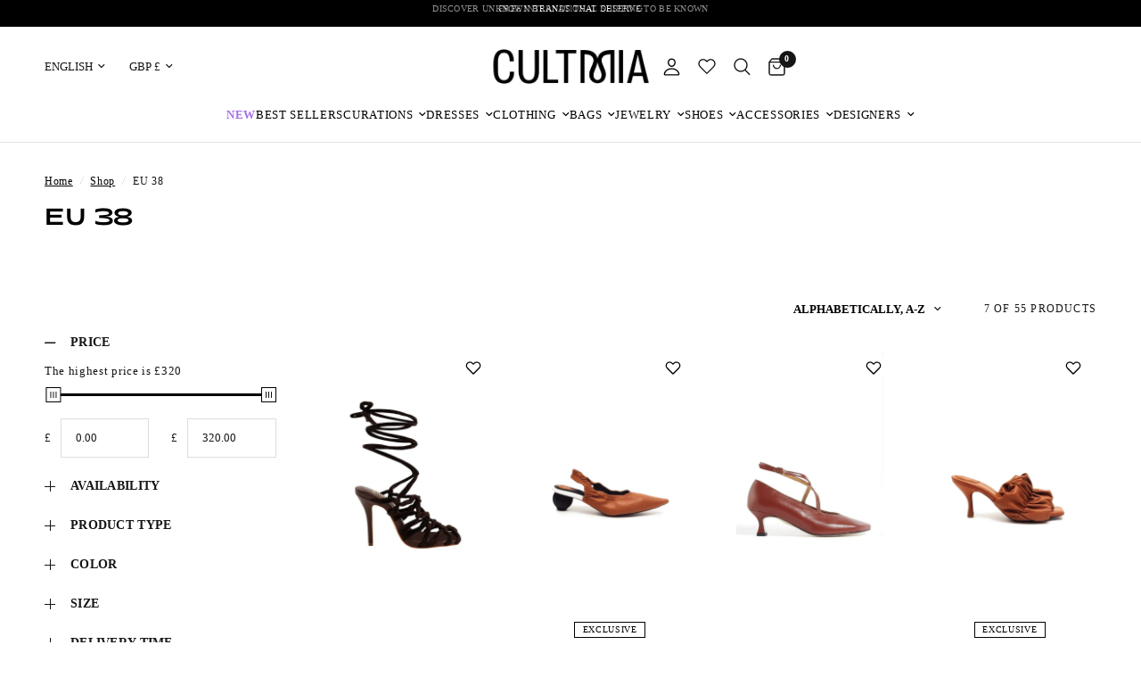

--- FILE ---
content_type: text/html; charset=utf-8
request_url: https://cultmia.com/collections/eu-38-6/color-brown
body_size: 74454
content:
<html
  class="no-js"
  lang="en"
  dir="ltr"
>
  <head>
    <script id="pandectes-rules">   /* PANDECTES-GDPR: DO NOT MODIFY AUTO GENERATED CODE OF THIS SCRIPT */      window.PandectesSettings = {"store":{"id":6665142362,"plan":"plus","theme":"Theme Update | Speed Checked | Live Se...","primaryLocale":"en","adminMode":false,"headless":false,"storefrontRootDomain":"","checkoutRootDomain":"","storefrontAccessToken":""},"tsPublished":1736962240,"declaration":{"showPurpose":false,"showProvider":false,"declIntroText":"We use cookies to optimize website functionality, analyze the performance, and provide personalized experience to you. Some cookies are essential to make the website operate and function correctly. Those cookies cannot be disabled. In this window you can manage your preference of cookies.","showDateGenerated":true},"language":{"languageMode":"Single","fallbackLanguage":"en","languageDetection":"browser","languagesSupported":[]},"texts":{"managed":{"headerText":{"en":"We respect your privacy"},"consentText":{"en":"This website uses cookies to ensure you get the best experience."},"dismissButtonText":{"en":"Ok"},"linkText":{"en":"Learn more"},"imprintText":{"en":"Imprint"},"preferencesButtonText":{"en":"Preferences"},"allowButtonText":{"en":"Accept"},"denyButtonText":{"en":"Decline"},"leaveSiteButtonText":{"en":"Leave this site"},"cookiePolicyText":{"en":"Cookie policy"},"preferencesPopupTitleText":{"en":"Manage consent preferences"},"preferencesPopupIntroText":{"en":"We use cookies to optimize website functionality, analyze the performance, and provide personalized experience to you. Some cookies are essential to make the website operate and function correctly. Those cookies cannot be disabled. In this window you can manage your preference of cookies."},"preferencesPopupCloseButtonText":{"en":"Close"},"preferencesPopupAcceptAllButtonText":{"en":"Accept all"},"preferencesPopupRejectAllButtonText":{"en":"Reject all"},"preferencesPopupSaveButtonText":{"en":"Save preferences"},"accessSectionTitleText":{"en":"Data portability"},"accessSectionParagraphText":{"en":"You have the right to request access to your data at any time."},"rectificationSectionTitleText":{"en":"Data Rectification"},"rectificationSectionParagraphText":{"en":"You have the right to request your data to be updated whenever you think it is appropriate."},"erasureSectionTitleText":{"en":"Right to be forgotten"},"erasureSectionParagraphText":{"en":"You have the right to ask all your data to be erased. After that, you will no longer be able to access your account."},"declIntroText":{"en":"We use cookies to optimize website functionality, analyze the performance, and provide personalized experience to you. Some cookies are essential to make the website operate and function correctly. Those cookies cannot be disabled. In this window you can manage your preference of cookies."}},"categories":{"strictlyNecessaryCookiesTitleText":{"en":"Strictly necessary cookies"},"functionalityCookiesTitleText":{"en":"Functional cookies"},"performanceCookiesTitleText":{"en":"Performance cookies"},"targetingCookiesTitleText":{"en":"Targeting cookies"},"unclassifiedCookiesTitleText":{"en":"Unclassified cookies"},"strictlyNecessaryCookiesDescriptionText":{"en":"These cookies are essential in order to enable you to move around the website and use its features, such as accessing secure areas of the website. The website cannot function properly without these cookies."},"functionalityCookiesDescriptionText":{"en":"These cookies enable the site to provide enhanced functionality and personalisation. They may be set by us or by third party providers whose services we have added to our pages. If you do not allow these cookies then some or all of these services may not function properly."},"performanceCookiesDescriptionText":{"en":"These cookies enable us to monitor and improve the performance of our website. For example, they allow us to count visits, identify traffic sources and see which parts of the site are most popular."},"targetingCookiesDescriptionText":{"en":"These cookies may be set through our site by our advertising partners. They may be used by those companies to build a profile of your interests and show you relevant adverts on other sites.    They do not store directly personal information, but are based on uniquely identifying your browser and internet device. If you do not allow these cookies, you will experience less targeted advertising."},"unclassifiedCookiesDescriptionText":{"en":"Unclassified cookies are cookies that we are in the process of classifying, together with the providers of individual cookies."}},"auto":{"declName":{"en":"Name"},"declPath":{"en":"Path"},"declType":{"en":"Type"},"declDomain":{"en":"Domain"},"declPurpose":{"en":"Purpose"},"declProvider":{"en":"Provider"},"declRetention":{"en":"Retention"},"declFirstParty":{"en":"First-party"},"declThirdParty":{"en":"Third-party"},"declSeconds":{"en":"seconds"},"declMinutes":{"en":"minutes"},"declHours":{"en":"hours"},"declDays":{"en":"days"},"declMonths":{"en":"months"},"declYears":{"en":"years"},"declSession":{"en":"Session"},"cookiesDetailsText":{"en":"Cookies details"},"preferencesPopupAlwaysAllowedText":{"en":"Always allowed"},"submitButton":{"en":"Submit"},"submittingButton":{"en":"Submitting..."},"cancelButton":{"en":"Cancel"},"guestsSupportInfoText":{"en":"Please login with your customer account to further proceed."},"guestsSupportEmailPlaceholder":{"en":"E-mail address"},"guestsSupportEmailValidationError":{"en":"Email is not valid"},"guestsSupportEmailSuccessTitle":{"en":"Thank you for your request"},"guestsSupportEmailFailureTitle":{"en":"A problem occurred"},"guestsSupportEmailSuccessMessage":{"en":"If you are registered as a customer of this store, you will soon receive an email with instructions on how to proceed."},"guestsSupportEmailFailureMessage":{"en":"Your request was not submitted. Please try again and if problem persists, contact store owner for assistance."},"confirmationSuccessTitle":{"en":"Your request is verified"},"confirmationFailureTitle":{"en":"A problem occurred"},"confirmationSuccessMessage":{"en":"We will soon get back to you as to your request."},"confirmationFailureMessage":{"en":"Your request was not verified. Please try again and if problem persists, contact store owner for assistance"},"consentSectionTitleText":{"en":"Your cookie consent"},"consentSectionNoConsentText":{"en":"You have not consented to the cookies policy of this website."},"consentSectionConsentedText":{"en":"You consented to the cookies policy of this website on"},"consentStatus":{"en":"Consent preference"},"consentDate":{"en":"Consent date"},"consentId":{"en":"Consent ID"},"consentSectionChangeConsentActionText":{"en":"Change consent preference"},"accessSectionGDPRRequestsActionText":{"en":"Data subject requests"},"accessSectionAccountInfoActionText":{"en":"Personal data"},"accessSectionOrdersRecordsActionText":{"en":"Orders"},"accessSectionDownloadReportActionText":{"en":"Request export"},"rectificationCommentPlaceholder":{"en":"Describe what you want to be updated"},"rectificationCommentValidationError":{"en":"Comment is required"},"rectificationSectionEditAccountActionText":{"en":"Request an update"},"erasureSectionRequestDeletionActionText":{"en":"Request personal data deletion"}}},"library":{"previewMode":false,"fadeInTimeout":0,"defaultBlocked":0,"showLink":true,"showImprintLink":false,"showGoogleLink":false,"enabled":true,"cookie":{"name":"_pandectes_gdpr","expiryDays":365,"secure":true,"domain":""},"dismissOnScroll":false,"dismissOnWindowClick":false,"dismissOnTimeout":false,"palette":{"popup":{"background":"#264325","backgroundForCalculations":{"a":1,"b":37,"g":67,"r":38},"text":"#FFFFFF"},"button":{"background":"#A570E8","backgroundForCalculations":{"a":1,"b":232,"g":112,"r":165},"text":"#FFFFFF","textForCalculation":{"a":1,"b":255,"g":255,"r":255},"border":"transparent"}},"content":{"href":"https://cult-mia.myshopify.com/policies/privacy-policy","imprintHref":"/","close":"&#10005;","target":"","logo":""},"window":"<div role=\"dialog\" aria-live=\"polite\" aria-label=\"cookieconsent\" aria-describedby=\"cookieconsent:desc\" id=\"pandectes-banner\" class=\"cc-window-wrapper cc-bottom-center-wrapper\"><div class=\"pd-cookie-banner-window cc-window {{classes}}\"><!--googleoff: all-->{{children}}<!--googleon: all--></div></div>","compliance":{"custom":"<div class=\"cc-compliance cc-highlight\">{{preferences}}{{allow}}{{deny}}</div>"},"type":"custom","layouts":{"basic":"{{messagelink}}{{compliance}}"},"position":"bottom-center","theme":"block","revokable":false,"animateRevokable":false,"revokableReset":false,"revokableLogoUrl":"https://cdn.shopify.com/s/files/1/0066/6514/2362/t/158/assets/pandectes-reopen-logo.png?v=1726671463","revokablePlacement":"bottom-left","revokableMarginHorizontal":15,"revokableMarginVertical":15,"static":false,"autoAttach":true,"hasTransition":false,"blacklistPage":[""]},"geolocation":{"brOnly":false,"caOnly":false,"chOnly":false,"euOnly":false,"jpOnly":false,"thOnly":false,"zaOnly":false,"canadaOnly":false,"globalVisibility":true},"dsr":{"guestsSupport":false,"accessSectionDownloadReportAuto":false},"banner":{"resetTs":1715160737,"extraCss":"        .cc-banner-logo {max-width: 24em!important;}    @media(min-width: 768px) {.cc-window.cc-floating{max-width: 24em!important;width: 24em!important;}}    .cc-message, .pd-cookie-banner-window .cc-header, .cc-logo {text-align: left}    .cc-window-wrapper{z-index: 2147483647;}    .cc-window{z-index: 2147483647;font-size: 11px!important;font-family: inherit;}    .pd-cookie-banner-window .cc-header{font-size: 11px!important;font-family: inherit;}    .pd-cp-ui{font-family: inherit; background-color: #264325;color:#FFFFFF;}    button.pd-cp-btn, a.pd-cp-btn{background-color:#A570E8;color:#FFFFFF!important;}    input + .pd-cp-preferences-slider{background-color: rgba(255, 255, 255, 0.3)}    .pd-cp-scrolling-section::-webkit-scrollbar{background-color: rgba(255, 255, 255, 0.3)}    input:checked + .pd-cp-preferences-slider{background-color: rgba(255, 255, 255, 1)}    .pd-cp-scrolling-section::-webkit-scrollbar-thumb {background-color: rgba(255, 255, 255, 1)}    .pd-cp-ui-close{color:#FFFFFF;}    .pd-cp-preferences-slider:before{background-color: #264325}    .pd-cp-title:before {border-color: #FFFFFF!important}    .pd-cp-preferences-slider{background-color:#FFFFFF}    .pd-cp-toggle{color:#FFFFFF!important}    @media(max-width:699px) {.pd-cp-ui-close-top svg {fill: #FFFFFF}}    .pd-cp-toggle:hover,.pd-cp-toggle:visited,.pd-cp-toggle:active{color:#FFFFFF!important}    .pd-cookie-banner-window {}  ","customJavascript":null,"showPoweredBy":false,"revokableTrigger":false,"hybridStrict":false,"cookiesBlockedByDefault":"0","isActive":true,"implicitSavePreferences":true,"cookieIcon":false,"blockBots":false,"showCookiesDetails":true,"hasTransition":false,"blockingPage":false,"showOnlyLandingPage":false,"leaveSiteUrl":"https://www.google.com","linkRespectStoreLang":false},"cookies":{"0":[{"name":"secure_customer_sig","type":"http","domain":"cultmia.com","path":"/","provider":"Shopify","firstParty":true,"retention":"1 year(s)","expires":1,"unit":"declYears","purpose":{"en":"Used in connection with customer login."}},{"name":"localization","type":"http","domain":"cultmia.com","path":"/","provider":"Shopify","firstParty":true,"retention":"1 year(s)","expires":1,"unit":"declYears","purpose":{"en":"Shopify store localization"}},{"name":"cart_currency","type":"http","domain":"cultmia.com","path":"/","provider":"Shopify","firstParty":true,"retention":"2 ","expires":2,"unit":"declSession","purpose":{"en":"The cookie is necessary for the secure checkout and payment function on the website. This function is provided by shopify.com."}},{"name":"_cmp_a","type":"http","domain":".cultmia.com","path":"/","provider":"Shopify","firstParty":true,"retention":"1 day(s)","expires":1,"unit":"declDays","purpose":{"en":"Used for managing customer privacy settings."}},{"name":"_tracking_consent","type":"http","domain":".cultmia.com","path":"/","provider":"Shopify","firstParty":true,"retention":"1 year(s)","expires":1,"unit":"declYears","purpose":{"en":"Tracking preferences."}},{"name":"keep_alive","type":"http","domain":"cultmia.com","path":"/","provider":"Shopify","firstParty":true,"retention":"30 minute(s)","expires":30,"unit":"declMinutes","purpose":{"en":"Used in connection with buyer localization."}},{"name":"cart","type":"http","domain":"cultmia.com","path":"/","provider":"Shopify","firstParty":true,"retention":"2 ","expires":2,"unit":"declSession","purpose":{"en":"Necessary for the shopping cart functionality on the website."}},{"name":"cart_ts","type":"http","domain":"cultmia.com","path":"/","provider":"Shopify","firstParty":true,"retention":"2 ","expires":2,"unit":"declSession","purpose":{"en":"Used in connection with checkout."}},{"name":"cart_sig","type":"http","domain":"cultmia.com","path":"/","provider":"Shopify","firstParty":true,"retention":"2 ","expires":2,"unit":"declSession","purpose":{"en":"Shopify analytics."}}],"1":[{"name":"locale_bar_accepted","type":"http","domain":"cultmia.com","path":"/","provider":"GrizzlyAppsSRL","firstParty":true,"retention":"Session","expires":-55,"unit":"declYears","purpose":{"en":"This cookie is provided by the app (BEST Currency Converter) and is used to secure the currency chosen by the customer."}},{"name":"tsrce","type":"http","domain":".paypal.com","path":"/","provider":"Paypal","firstParty":false,"retention":"3 day(s)","expires":3,"unit":"declDays","purpose":{"en":"PayPal cookie: when making a payment via PayPal these cookies are issued – PayPal session/security"}},{"name":"nsid","type":"http","domain":"www.paypal.com","path":"/","provider":"Paypal","firstParty":false,"retention":"Session","expires":-55,"unit":"declYears","purpose":{"en":"Provides fraud prevention"}},{"name":"l7_az","type":"http","domain":".paypal.com","path":"/","provider":"Paypal","firstParty":false,"retention":"30 minute(s)","expires":30,"unit":"declMinutes","purpose":{"en":"This cookie is necessary for the PayPal login-function on the website."}},{"name":"LANG","type":"http","domain":".paypal.com","path":"/","provider":"Unknown","firstParty":false,"retention":"8 hour(s)","expires":8,"unit":"declHours","purpose":{"en":"It is used to store language preferences."}},{"name":"ts","type":"http","domain":".paypal.com","path":"/","provider":"Paypal","firstParty":false,"retention":"1 year(s)","expires":1,"unit":"declYears","purpose":{"en":"Used in context with the PayPal payment-function on the website. The cookie is necessary for making a safe transaction through PayPal."}},{"name":"enforce_policy","type":"http","domain":".paypal.com","path":"/","provider":"Paypal","firstParty":false,"retention":"1 year(s)","expires":1,"unit":"declYears","purpose":{"en":"This cookie is provided by Paypal. The cookie is used in context with transactions on the website - The cookie is necessary for secure transactions."}},{"name":"x-pp-s","type":"http","domain":".paypal.com","path":"/","provider":"Paypal","firstParty":false,"retention":"Session","expires":-55,"unit":"declYears","purpose":{"en":"This cookie is generally provided by PayPal and supports payment services in the website."}},{"name":"ts_c","type":"http","domain":".paypal.com","path":"/","provider":"Paypal","firstParty":false,"retention":"1 year(s)","expires":1,"unit":"declYears","purpose":{"en":"Used in context with the PayPal payment-function on the website. The cookie is necessary for making a safe transaction through PayPal."}},{"name":"VISITOR_INFO1_LIVE","type":"http","domain":".youtube.com","path":"/","provider":"Google","firstParty":false,"retention":"6 month(s)","expires":6,"unit":"declMonths","purpose":{"en":"A cookie that YouTube sets that measures your bandwidth to determine whether you get the new player interface or the old."}},{"name":"__test__localStorage__","type":"html_local","domain":"https://cultmia.com","path":"/","provider":"Paypal","firstParty":true,"retention":"Persistent","expires":1,"unit":"declYears","purpose":{"en":"Used to test the availability and functionality of the local storage feature."}}],"2":[{"name":"_ga","type":"http","domain":".cultmia.com","path":"/","provider":"Google","firstParty":true,"retention":"1 year(s)","expires":1,"unit":"declYears","purpose":{"en":"Cookie is set by Google Analytics with unknown functionality"}},{"name":"_boomr_clss","type":"html_local","domain":"https://cultmia.com","path":"/","provider":"Shopify","firstParty":true,"retention":"Persistent","expires":1,"unit":"declYears","purpose":{"en":"Used to monitor and optimize the performance of Shopify stores."}},{"name":"_ga_M3EWGBE8GD","type":"http","domain":".cultmia.com","path":"/","provider":"Google","firstParty":true,"retention":"1 year(s)","expires":1,"unit":"declYears","purpose":{"en":""}}],"4":[{"name":"_fbp","type":"http","domain":".cultmia.com","path":"/","provider":"Facebook","firstParty":true,"retention":"3 month(s)","expires":3,"unit":"declMonths","purpose":{"en":"Cookie is placed by Facebook to track visits across websites."}},{"name":"_gcl_au","type":"http","domain":".cultmia.com","path":"/","provider":"Google","firstParty":true,"retention":"3 month(s)","expires":3,"unit":"declMonths","purpose":{"en":"Cookie is placed by Google Tag Manager to track conversions."}},{"name":"swym-session-id","type":"http","domain":".cultmia.com","path":"/","provider":"Swym","firstParty":true,"retention":"30 minute(s)","expires":30,"unit":"declMinutes","purpose":{"en":"Used by the SWYM Wishlist Plus Shopify plugin."}},{"name":"swym-pid","type":"http","domain":".cultmia.com","path":"/","provider":"Swym","firstParty":true,"retention":"1 year(s)","expires":1,"unit":"declYears","purpose":{"en":"Used by swym application."}},{"name":"swym-cu_ct","type":"http","domain":".cultmia.com","path":"/","provider":"Swym","firstParty":true,"retention":"1 year(s)","expires":1,"unit":"declYears","purpose":{"en":"Used by swym application."}},{"name":"swym-instrumentMap","type":"http","domain":".cultmia.com","path":"/","provider":"Swym","firstParty":true,"retention":"1 year(s)","expires":1,"unit":"declYears","purpose":{"en":"Used by swym application."}},{"name":"swym-o_s","type":"http","domain":".cultmia.com","path":"/","provider":"Swym","firstParty":true,"retention":"30 minute(s)","expires":30,"unit":"declMinutes","purpose":{"en":"Used by swym application."}},{"name":"swym-swymRegid","type":"http","domain":".cultmia.com","path":"/","provider":"Amazon","firstParty":true,"retention":"1 year(s)","expires":1,"unit":"declYears","purpose":{"en":"Used by swym application."}},{"name":"YSC","type":"http","domain":".youtube.com","path":"/","provider":"Google","firstParty":false,"retention":"Session","expires":-55,"unit":"declYears","purpose":{"en":"Registers a unique ID to keep statistics of what videos from YouTube the user has seen."}},{"name":"lastExternalReferrerTime","type":"html_local","domain":"https://cultmia.com","path":"/","provider":"Facebook","firstParty":true,"retention":"Persistent","expires":1,"unit":"declYears","purpose":{"en":"Contains the timestamp of the last update of the lastExternalReferrer cookie."}},{"name":"lastExternalReferrer","type":"html_local","domain":"https://cultmia.com","path":"/","provider":"Facebook","firstParty":true,"retention":"Persistent","expires":1,"unit":"declYears","purpose":{"en":"Detects how the user reached the website by registering their last URL-address."}}],"8":[{"name":"swym-email","type":"http","domain":".cultmia.com","path":"/","provider":"Unknown","firstParty":true,"retention":"1 year(s)","expires":1,"unit":"declYears","purpose":{"en":"Used by swym application."}},{"name":"_delivery_app__country_code","type":"http","domain":"cultmia.com","path":"/collections","provider":"Unknown","firstParty":true,"retention":"5 minute(s)","expires":5,"unit":"declMinutes","purpose":{"en":""}},{"name":"_delivery_app__country_name","type":"http","domain":"cultmia.com","path":"/collections","provider":"Unknown","firstParty":true,"retention":"5 minute(s)","expires":5,"unit":"declMinutes","purpose":{"en":""}},{"name":"_delivery_app__region_name","type":"http","domain":"cultmia.com","path":"/collections","provider":"Unknown","firstParty":true,"retention":"5 minute(s)","expires":5,"unit":"declMinutes","purpose":{"en":""}},{"name":"_ssw_cart_data","type":"http","domain":"cultmia.com","path":"/collections","provider":"Unknown","firstParty":true,"retention":"1 day(s)","expires":1,"unit":"declDays","purpose":{"en":""}},{"name":"hesid","type":"http","domain":"cultmia.com","path":"/","provider":"Unknown","firstParty":true,"retention":"Session","expires":-55,"unit":"declYears","purpose":{"en":""}},{"name":"tms_VisitorID","type":"http","domain":"cultmia.com","path":"/","provider":"Unknown","firstParty":true,"retention":"1 year(s)","expires":1,"unit":"declYears","purpose":{"en":""}},{"name":"lantern","type":"http","domain":".cultmia.com","path":"/","provider":"Unknown","firstParty":true,"retention":"1 month(s)","expires":1,"unit":"declMonths","purpose":{"en":""}},{"name":"tms_wsip","type":"http","domain":"cultmia.com","path":"/","provider":"Unknown","firstParty":true,"retention":"30 minute(s)","expires":30,"unit":"declMinutes","purpose":{"en":""}},{"name":"hash_key","type":"http","domain":"cultmia.com","path":"/","provider":"Unknown","firstParty":true,"retention":"1 month(s)","expires":1,"unit":"declMonths","purpose":{"en":""}},{"name":"octane%2Fshopify%2Fuid","type":"http","domain":".cultmia.com","path":"/","provider":"Unknown","firstParty":true,"retention":"1 year(s)","expires":1,"unit":"declYears","purpose":{"en":""}},{"name":"_shopify_essential","type":"http","domain":"cultmia.com","path":"/","provider":"Unknown","firstParty":true,"retention":"1 year(s)","expires":1,"unit":"declYears","purpose":{"en":""}},{"name":"pap_unique_user_id","type":"html_local","domain":"https://cultmia.com","path":"/","provider":"Unknown","firstParty":true,"retention":"Persistent","expires":1,"unit":"declYears","purpose":{"en":""}},{"name":"ssw-faves-lists","type":"html_local","domain":"https://cultmia.com","path":"/","provider":"Unknown","firstParty":true,"retention":"Persistent","expires":1,"unit":"declYears","purpose":{"en":""}},{"name":"VISITOR_PRIVACY_METADATA","type":"http","domain":".youtube.com","path":"/","provider":"Unknown","firstParty":false,"retention":"6 month(s)","expires":6,"unit":"declMonths","purpose":{"en":""}},{"name":"/apps/ssw/lite2/feed/getFavese0a6a6d42fe1270e0f6a4208b689b5a3","type":"html_local","domain":"https://cultmia.com","path":"/","provider":"Unknown","firstParty":true,"retention":"Persistent","expires":1,"unit":"declYears","purpose":{"en":""}},{"name":"klaviyoOnsite","type":"html_local","domain":"https://cultmia.com","path":"/","provider":"Unknown","firstParty":true,"retention":"Persistent","expires":1,"unit":"declYears","purpose":{"en":""}},{"name":"debug_login","type":"html_local","domain":"https://cultmia.com","path":"/","provider":"Unknown","firstParty":true,"retention":"Persistent","expires":1,"unit":"declYears","purpose":{"en":""}},{"name":"igIcEvent","type":"html_local","domain":"https://cultmia.com","path":"/","provider":"Unknown","firstParty":true,"retention":"Persistent","expires":1,"unit":"declYears","purpose":{"en":""}},{"name":"sswLoadsCntr","type":"html_local","domain":"https://cultmia.com","path":"/","provider":"Unknown","firstParty":true,"retention":"Persistent","expires":1,"unit":"declYears","purpose":{"en":""}},{"name":"__PayPalSDK_storage__","type":"html_local","domain":"https://cultmia.com","path":"/","provider":"Unknown","firstParty":true,"retention":"Persistent","expires":1,"unit":"declYears","purpose":{"en":""}},{"name":"gw_has_guest_wishlist_items","type":"html_local","domain":"https://cultmia.com","path":"/","provider":"Unknown","firstParty":true,"retention":"Persistent","expires":1,"unit":"declYears","purpose":{"en":""}},{"name":"0760e161-fadf-4f68-8dfc-eb2de551e181","type":"html_local","domain":"https://cultmia.com","path":"/","provider":"Unknown","firstParty":true,"retention":"Persistent","expires":1,"unit":"declYears","purpose":{"en":""}},{"name":"klaviyoPagesVisitCount","type":"html_session","domain":"https://cultmia.com","path":"/","provider":"Unknown","firstParty":true,"retention":"Session","expires":1,"unit":"declYears","purpose":{"en":""}},{"name":"__webStorageTest__","type":"html_local","domain":"https://cultmia.com","path":"/","provider":"Unknown","firstParty":true,"retention":"Persistent","expires":1,"unit":"declYears","purpose":{"en":""}},{"name":"_ssw_cart_data","type":"html_local","domain":"https://cultmia.com","path":"/","provider":"Unknown","firstParty":true,"retention":"Persistent","expires":1,"unit":"declYears","purpose":{"en":""}},{"name":"tabId","type":"html_session","domain":"https://cultmia.com","path":"/","provider":"Unknown","firstParty":true,"retention":"Session","expires":1,"unit":"declYears","purpose":{"en":""}},{"name":"closedLastTab","type":"html_session","domain":"https://cultmia.com","path":"/","provider":"Unknown","firstParty":true,"retention":"Session","expires":1,"unit":"declYears","purpose":{"en":""}},{"name":"0760e161-fadf-4f68-8dfc-eb2de551e181","type":"html_local","domain":"https://cultmia-help.freshchat.com","path":"/","provider":"Unknown","firstParty":false,"retention":"Persistent","expires":1,"unit":"declYears","purpose":{"en":""}},{"name":"hop-0760e161-fadf-4f68-8dfc-eb2de551e181","type":"html_local","domain":"https://cultmia-help.freshchat.com","path":"/","provider":"Unknown","firstParty":false,"retention":"Persistent","expires":1,"unit":"declYears","purpose":{"en":""}},{"name":"__storage_test__","type":"html_local","domain":"https://cultmia-help.freshchat.com","path":"/","provider":"Unknown","firstParty":false,"retention":"Persistent","expires":1,"unit":"declYears","purpose":{"en":""}},{"name":"swym-authn_timestamp","type":"html_local","domain":"https://cultmia.com","path":"/","provider":"Unknown","firstParty":true,"retention":"Persistent","expires":1,"unit":"declYears","purpose":{"en":""}},{"name":"__storage_test__","type":"html_session","domain":"https://cultmia.com","path":"/","provider":"Unknown","firstParty":true,"retention":"Session","expires":1,"unit":"declYears","purpose":{"en":""}},{"name":"__storage_test__","type":"html_local","domain":"https://cultmia.com","path":"/","provider":"Unknown","firstParty":true,"retention":"Persistent","expires":1,"unit":"declYears","purpose":{"en":""}},{"name":"debug","type":"html_local","domain":"https://cultmia-help.freshchat.com","path":"/","provider":"Unknown","firstParty":false,"retention":"Persistent","expires":1,"unit":"declYears","purpose":{"en":""}},{"name":"swym-rconfig_cache","type":"html_local","domain":"https://cultmia.com","path":"/","provider":"Unknown","firstParty":true,"retention":"Persistent","expires":1,"unit":"declYears","purpose":{"en":""}},{"name":"swym-products_timestamp","type":"html_local","domain":"https://cultmia.com","path":"/","provider":"Unknown","firstParty":true,"retention":"Persistent","expires":1,"unit":"declYears","purpose":{"en":""}},{"name":"tms_wsip","type":"html_local","domain":"https://cultmia.com","path":"/","provider":"Unknown","firstParty":true,"retention":"Persistent","expires":1,"unit":"declYears","purpose":{"en":""}},{"name":"_ld_id","type":"html_local","domain":"https://cultmia.com","path":"/","provider":"Unknown","firstParty":true,"retention":"Persistent","expires":1,"unit":"declYears","purpose":{"en":""}},{"name":"tms_VisitorID","type":"html_local","domain":"https://cultmia.com","path":"/","provider":"Unknown","firstParty":true,"retention":"Persistent","expires":1,"unit":"declYears","purpose":{"en":""}},{"name":"/apps/ssw/lite2/feed/getFaves5f41a0c92b6c2ea93fd0b3a9d9282cf3","type":"html_local","domain":"https://cultmia.com","path":"/","provider":"Unknown","firstParty":true,"retention":"Persistent","expires":1,"unit":"declYears","purpose":{"en":""}},{"name":"swym-ab-test-config","type":"html_local","domain":"https://cultmia.com","path":"/","provider":"Unknown","firstParty":true,"retention":"Persistent","expires":1,"unit":"declYears","purpose":{"en":""}},{"name":"swym-authn","type":"html_local","domain":"https://cultmia.com","path":"/","provider":"Unknown","firstParty":true,"retention":"Persistent","expires":1,"unit":"declYears","purpose":{"en":""}},{"name":"swym-rapps_cache","type":"html_local","domain":"https://cultmia.com","path":"/","provider":"Unknown","firstParty":true,"retention":"Persistent","expires":1,"unit":"declYears","purpose":{"en":""}},{"name":"swym-products","type":"html_local","domain":"https://cultmia.com","path":"/","provider":"Unknown","firstParty":true,"retention":"Persistent","expires":1,"unit":"declYears","purpose":{"en":""}},{"name":"/apps/ssw/lite2/feed/getFaves3c33a77b3bc8098626f3e1f550c0479e","type":"html_local","domain":"https://cultmia.com","path":"/","provider":"Unknown","firstParty":true,"retention":"Persistent","expires":1,"unit":"declYears","purpose":{"en":""}},{"name":"swym-devices","type":"html_local","domain":"https://cultmia.com","path":"/","provider":"Unknown","firstParty":true,"retention":"Persistent","expires":1,"unit":"declYears","purpose":{"en":""}},{"name":"_ld_googleAnalytics4_clientIDs","type":"html_local","domain":"https://cultmia.com","path":"/","provider":"Unknown","firstParty":true,"retention":"Persistent","expires":1,"unit":"declYears","purpose":{"en":""}},{"name":"swym-devices_timestamp","type":"html_local","domain":"https://cultmia.com","path":"/","provider":"Unknown","firstParty":true,"retention":"Persistent","expires":1,"unit":"declYears","purpose":{"en":""}},{"name":"/apps/ssw/lite2/feed/getFaves02220151548cca96f718f3808c9c2281","type":"html_local","domain":"https://cultmia.com","path":"/","provider":"Unknown","firstParty":true,"retention":"Persistent","expires":1,"unit":"declYears","purpose":{"en":""}},{"name":"/apps/ssw/lite2/feed/getFavesdd2d901917803ad2bab71b803639abf6","type":"html_local","domain":"https://cultmia.com","path":"/","provider":"Unknown","firstParty":true,"retention":"Persistent","expires":1,"unit":"declYears","purpose":{"en":""}},{"name":"ld_registering","type":"html_local","domain":"https://cultmia.com","path":"/","provider":"Unknown","firstParty":true,"retention":"Persistent","expires":1,"unit":"declYears","purpose":{"en":""}},{"name":"/apps/ssw/lite2/feed/getFaves6b3c360eb804d7437d63cc7a0665bae9","type":"html_local","domain":"https://cultmia.com","path":"/","provider":"Unknown","firstParty":true,"retention":"Persistent","expires":1,"unit":"declYears","purpose":{"en":""}}]},"blocker":{"isActive":false,"googleConsentMode":{"id":"","analyticsId":"","adwordsId":"","isActive":false,"adStorageCategory":4,"analyticsStorageCategory":2,"personalizationStorageCategory":1,"functionalityStorageCategory":1,"customEvent":false,"securityStorageCategory":0,"redactData":false,"urlPassthrough":false,"dataLayerProperty":"dataLayer","waitForUpdate":0,"useNativeChannel":false},"facebookPixel":{"id":"","isActive":false,"ldu":false},"microsoft":{},"rakuten":{"isActive":false,"cmp":false,"ccpa":false},"klaviyoIsActive":false,"gpcIsActive":false,"defaultBlocked":0,"patterns":{"whiteList":[],"blackList":{"1":[],"2":[],"4":[],"8":[]},"iframesWhiteList":[],"iframesBlackList":{"1":[],"2":[],"4":[],"8":[]},"beaconsWhiteList":[],"beaconsBlackList":{"1":[],"2":[],"4":[],"8":[]}}}}      !function(){"use strict";window.PandectesRules=window.PandectesRules||{},window.PandectesRules.manualBlacklist={1:[],2:[],4:[]},window.PandectesRules.blacklistedIFrames={1:[],2:[],4:[]},window.PandectesRules.blacklistedCss={1:[],2:[],4:[]},window.PandectesRules.blacklistedBeacons={1:[],2:[],4:[]};var e="javascript/blocked";function t(e){return new RegExp(e.replace(/[/\\.+?$()]/g,"\\$&").replace("*","(.*)"))}var n=function(e){var t=arguments.length>1&&void 0!==arguments[1]?arguments[1]:"log";new URLSearchParams(window.location.search).get("log")&&console[t]("PandectesRules: ".concat(e))};function a(e){var t=document.createElement("script");t.async=!0,t.src=e,document.head.appendChild(t)}function r(e,t){var n=Object.keys(e);if(Object.getOwnPropertySymbols){var a=Object.getOwnPropertySymbols(e);t&&(a=a.filter((function(t){return Object.getOwnPropertyDescriptor(e,t).enumerable}))),n.push.apply(n,a)}return n}function o(e){for(var t=1;t<arguments.length;t++){var n=null!=arguments[t]?arguments[t]:{};t%2?r(Object(n),!0).forEach((function(t){s(e,t,n[t])})):Object.getOwnPropertyDescriptors?Object.defineProperties(e,Object.getOwnPropertyDescriptors(n)):r(Object(n)).forEach((function(t){Object.defineProperty(e,t,Object.getOwnPropertyDescriptor(n,t))}))}return e}function i(e){var t=function(e,t){if("object"!=typeof e||!e)return e;var n=e[Symbol.toPrimitive];if(void 0!==n){var a=n.call(e,t||"default");if("object"!=typeof a)return a;throw new TypeError("@@toPrimitive must return a primitive value.")}return("string"===t?String:Number)(e)}(e,"string");return"symbol"==typeof t?t:t+""}function s(e,t,n){return(t=i(t))in e?Object.defineProperty(e,t,{value:n,enumerable:!0,configurable:!0,writable:!0}):e[t]=n,e}function c(e,t){return function(e){if(Array.isArray(e))return e}(e)||function(e,t){var n=null==e?null:"undefined"!=typeof Symbol&&e[Symbol.iterator]||e["@@iterator"];if(null!=n){var a,r,o,i,s=[],c=!0,l=!1;try{if(o=(n=n.call(e)).next,0===t){if(Object(n)!==n)return;c=!1}else for(;!(c=(a=o.call(n)).done)&&(s.push(a.value),s.length!==t);c=!0);}catch(e){l=!0,r=e}finally{try{if(!c&&null!=n.return&&(i=n.return(),Object(i)!==i))return}finally{if(l)throw r}}return s}}(e,t)||d(e,t)||function(){throw new TypeError("Invalid attempt to destructure non-iterable instance.\nIn order to be iterable, non-array objects must have a [Symbol.iterator]() method.")}()}function l(e){return function(e){if(Array.isArray(e))return u(e)}(e)||function(e){if("undefined"!=typeof Symbol&&null!=e[Symbol.iterator]||null!=e["@@iterator"])return Array.from(e)}(e)||d(e)||function(){throw new TypeError("Invalid attempt to spread non-iterable instance.\nIn order to be iterable, non-array objects must have a [Symbol.iterator]() method.")}()}function d(e,t){if(e){if("string"==typeof e)return u(e,t);var n=Object.prototype.toString.call(e).slice(8,-1);return"Object"===n&&e.constructor&&(n=e.constructor.name),"Map"===n||"Set"===n?Array.from(e):"Arguments"===n||/^(?:Ui|I)nt(?:8|16|32)(?:Clamped)?Array$/.test(n)?u(e,t):void 0}}function u(e,t){(null==t||t>e.length)&&(t=e.length);for(var n=0,a=new Array(t);n<t;n++)a[n]=e[n];return a}var f=window.PandectesRulesSettings||window.PandectesSettings,g=!(void 0===window.dataLayer||!Array.isArray(window.dataLayer)||!window.dataLayer.some((function(e){return"pandectes_full_scan"===e.event}))),p=function(){var e,t=arguments.length>0&&void 0!==arguments[0]?arguments[0]:"_pandectes_gdpr",n=("; "+document.cookie).split("; "+t+"=");if(n.length<2)e={};else{var a=n.pop().split(";");e=window.atob(a.shift())}var r=function(e){try{return JSON.parse(e)}catch(e){return!1}}(e);return!1!==r?r:e}(),h=f.banner.isActive,y=f.blocker,v=y.defaultBlocked,w=y.patterns,m=p&&null!==p.preferences&&void 0!==p.preferences?p.preferences:null,b=g?0:h?null===m?v:m:0,k={1:!(1&b),2:!(2&b),4:!(4&b)},_=w.blackList,S=w.whiteList,L=w.iframesBlackList,C=w.iframesWhiteList,P=w.beaconsBlackList,A=w.beaconsWhiteList,O={blackList:[],whiteList:[],iframesBlackList:{1:[],2:[],4:[],8:[]},iframesWhiteList:[],beaconsBlackList:{1:[],2:[],4:[],8:[]},beaconsWhiteList:[]};[1,2,4].map((function(e){var n;k[e]||((n=O.blackList).push.apply(n,l(_[e].length?_[e].map(t):[])),O.iframesBlackList[e]=L[e].length?L[e].map(t):[],O.beaconsBlackList[e]=P[e].length?P[e].map(t):[])})),O.whiteList=S.length?S.map(t):[],O.iframesWhiteList=C.length?C.map(t):[],O.beaconsWhiteList=A.length?A.map(t):[];var E={scripts:[],iframes:{1:[],2:[],4:[]},beacons:{1:[],2:[],4:[]},css:{1:[],2:[],4:[]}},I=function(t,n){return t&&(!n||n!==e)&&(!O.blackList||O.blackList.some((function(e){return e.test(t)})))&&(!O.whiteList||O.whiteList.every((function(e){return!e.test(t)})))},B=function(e,t){var n=O.iframesBlackList[t],a=O.iframesWhiteList;return e&&(!n||n.some((function(t){return t.test(e)})))&&(!a||a.every((function(t){return!t.test(e)})))},j=function(e,t){var n=O.beaconsBlackList[t],a=O.beaconsWhiteList;return e&&(!n||n.some((function(t){return t.test(e)})))&&(!a||a.every((function(t){return!t.test(e)})))},T=new MutationObserver((function(e){for(var t=0;t<e.length;t++)for(var n=e[t].addedNodes,a=0;a<n.length;a++){var r=n[a],o=r.dataset&&r.dataset.cookiecategory;if(1===r.nodeType&&"LINK"===r.tagName){var i=r.dataset&&r.dataset.href;if(i&&o)switch(o){case"functionality":case"C0001":E.css[1].push(i);break;case"performance":case"C0002":E.css[2].push(i);break;case"targeting":case"C0003":E.css[4].push(i)}}}})),R=new MutationObserver((function(t){for(var a=0;a<t.length;a++)for(var r=t[a].addedNodes,o=function(){var t=r[i],a=t.src||t.dataset&&t.dataset.src,o=t.dataset&&t.dataset.cookiecategory;if(1===t.nodeType&&"IFRAME"===t.tagName){if(a){var s=!1;B(a,1)||"functionality"===o||"C0001"===o?(s=!0,E.iframes[1].push(a)):B(a,2)||"performance"===o||"C0002"===o?(s=!0,E.iframes[2].push(a)):(B(a,4)||"targeting"===o||"C0003"===o)&&(s=!0,E.iframes[4].push(a)),s&&(t.removeAttribute("src"),t.setAttribute("data-src",a))}}else if(1===t.nodeType&&"IMG"===t.tagName){if(a){var c=!1;j(a,1)?(c=!0,E.beacons[1].push(a)):j(a,2)?(c=!0,E.beacons[2].push(a)):j(a,4)&&(c=!0,E.beacons[4].push(a)),c&&(t.removeAttribute("src"),t.setAttribute("data-src",a))}}else if(1===t.nodeType&&"SCRIPT"===t.tagName){var l=t.type,d=!1;if(I(a,l)?(n("rule blocked: ".concat(a)),d=!0):a&&o?n("manually blocked @ ".concat(o,": ").concat(a)):o&&n("manually blocked @ ".concat(o,": inline code")),d){E.scripts.push([t,l]),t.type=e;t.addEventListener("beforescriptexecute",(function n(a){t.getAttribute("type")===e&&a.preventDefault(),t.removeEventListener("beforescriptexecute",n)})),t.parentElement&&t.parentElement.removeChild(t)}}},i=0;i<r.length;i++)o()})),D=document.createElement,x={src:Object.getOwnPropertyDescriptor(HTMLScriptElement.prototype,"src"),type:Object.getOwnPropertyDescriptor(HTMLScriptElement.prototype,"type")};window.PandectesRules.unblockCss=function(e){var t=E.css[e]||[];t.length&&n("Unblocking CSS for ".concat(e)),t.forEach((function(e){var t=document.querySelector('link[data-href^="'.concat(e,'"]'));t.removeAttribute("data-href"),t.href=e})),E.css[e]=[]},window.PandectesRules.unblockIFrames=function(e){var t=E.iframes[e]||[];t.length&&n("Unblocking IFrames for ".concat(e)),O.iframesBlackList[e]=[],t.forEach((function(e){var t=document.querySelector('iframe[data-src^="'.concat(e,'"]'));t.removeAttribute("data-src"),t.src=e})),E.iframes[e]=[]},window.PandectesRules.unblockBeacons=function(e){var t=E.beacons[e]||[];t.length&&n("Unblocking Beacons for ".concat(e)),O.beaconsBlackList[e]=[],t.forEach((function(e){var t=document.querySelector('img[data-src^="'.concat(e,'"]'));t.removeAttribute("data-src"),t.src=e})),E.beacons[e]=[]},window.PandectesRules.unblockInlineScripts=function(e){var t=1===e?"functionality":2===e?"performance":"targeting",a=document.querySelectorAll('script[type="javascript/blocked"][data-cookiecategory="'.concat(t,'"]'));n("unblockInlineScripts: ".concat(a.length," in ").concat(t)),a.forEach((function(e){var t=document.createElement("script");t.type="text/javascript",e.hasAttribute("src")?t.src=e.getAttribute("src"):t.textContent=e.textContent,document.head.appendChild(t),e.parentNode.removeChild(e)}))},window.PandectesRules.unblockInlineCss=function(e){var t=1===e?"functionality":2===e?"performance":"targeting",a=document.querySelectorAll('link[data-cookiecategory="'.concat(t,'"]'));n("unblockInlineCss: ".concat(a.length," in ").concat(t)),a.forEach((function(e){e.href=e.getAttribute("data-href")}))},window.PandectesRules.unblock=function(e){e.length<1?(O.blackList=[],O.whiteList=[],O.iframesBlackList=[],O.iframesWhiteList=[]):(O.blackList&&(O.blackList=O.blackList.filter((function(t){return e.every((function(e){return"string"==typeof e?!t.test(e):e instanceof RegExp?t.toString()!==e.toString():void 0}))}))),O.whiteList&&(O.whiteList=[].concat(l(O.whiteList),l(e.map((function(e){if("string"==typeof e){var n=".*"+t(e)+".*";if(O.whiteList.every((function(e){return e.toString()!==n.toString()})))return new RegExp(n)}else if(e instanceof RegExp&&O.whiteList.every((function(t){return t.toString()!==e.toString()})))return e;return null})).filter(Boolean)))));var a=0;l(E.scripts).forEach((function(e,t){var n=c(e,2),r=n[0],o=n[1];if(function(e){var t=e.getAttribute("src");return O.blackList&&O.blackList.every((function(e){return!e.test(t)}))||O.whiteList&&O.whiteList.some((function(e){return e.test(t)}))}(r)){for(var i=document.createElement("script"),s=0;s<r.attributes.length;s++){var l=r.attributes[s];"src"!==l.name&&"type"!==l.name&&i.setAttribute(l.name,r.attributes[s].value)}i.setAttribute("src",r.src),i.setAttribute("type",o||"application/javascript"),document.head.appendChild(i),E.scripts.splice(t-a,1),a++}})),0==O.blackList.length&&0===O.iframesBlackList[1].length&&0===O.iframesBlackList[2].length&&0===O.iframesBlackList[4].length&&0===O.beaconsBlackList[1].length&&0===O.beaconsBlackList[2].length&&0===O.beaconsBlackList[4].length&&(n("Disconnecting observers"),R.disconnect(),T.disconnect())};var N=f.store,U=N.adminMode,z=N.headless,M=N.storefrontRootDomain,q=N.checkoutRootDomain,F=N.storefrontAccessToken,W=f.banner.isActive,H=f.blocker.defaultBlocked;W&&function(e){if(window.Shopify&&window.Shopify.customerPrivacy)e();else{var t=null;window.Shopify&&window.Shopify.loadFeatures&&window.Shopify.trackingConsent?e():t=setInterval((function(){window.Shopify&&window.Shopify.loadFeatures&&(clearInterval(t),window.Shopify.loadFeatures([{name:"consent-tracking-api",version:"0.1"}],(function(t){t?n("Shopify.customerPrivacy API - failed to load"):(n("shouldShowBanner() -> ".concat(window.Shopify.trackingConsent.shouldShowBanner()," | saleOfDataRegion() -> ").concat(window.Shopify.trackingConsent.saleOfDataRegion())),e())})))}),10)}}((function(){!function(){var e=window.Shopify.trackingConsent;if(!1!==e.shouldShowBanner()||null!==m||7!==H)try{var t=U&&!(window.Shopify&&window.Shopify.AdminBarInjector),a={preferences:!(1&b)||g||t,analytics:!(2&b)||g||t,marketing:!(4&b)||g||t};z&&(a.headlessStorefront=!0,a.storefrontRootDomain=null!=M&&M.length?M:window.location.hostname,a.checkoutRootDomain=null!=q&&q.length?q:"checkout.".concat(window.location.hostname),a.storefrontAccessToken=null!=F&&F.length?F:""),e.firstPartyMarketingAllowed()===a.marketing&&e.analyticsProcessingAllowed()===a.analytics&&e.preferencesProcessingAllowed()===a.preferences||e.setTrackingConsent(a,(function(e){e&&e.error?n("Shopify.customerPrivacy API - failed to setTrackingConsent"):n("setTrackingConsent(".concat(JSON.stringify(a),")"))}))}catch(e){n("Shopify.customerPrivacy API - exception")}}(),function(){if(z){var e=window.Shopify.trackingConsent,t=e.currentVisitorConsent();if(navigator.globalPrivacyControl&&""===t.sale_of_data){var a={sale_of_data:!1,headlessStorefront:!0};a.storefrontRootDomain=null!=M&&M.length?M:window.location.hostname,a.checkoutRootDomain=null!=q&&q.length?q:"checkout.".concat(window.location.hostname),a.storefrontAccessToken=null!=F&&F.length?F:"",e.setTrackingConsent(a,(function(e){e&&e.error?n("Shopify.customerPrivacy API - failed to setTrackingConsent({".concat(JSON.stringify(a),")")):n("setTrackingConsent(".concat(JSON.stringify(a),")"))}))}}}()}));var G=["AT","BE","BG","HR","CY","CZ","DK","EE","FI","FR","DE","GR","HU","IE","IT","LV","LT","LU","MT","NL","PL","PT","RO","SK","SI","ES","SE","GB","LI","NO","IS"],J=f.banner,V=J.isActive,K=J.hybridStrict,$=f.geolocation,Y=$.caOnly,Z=void 0!==Y&&Y,Q=$.euOnly,X=void 0!==Q&&Q,ee=$.brOnly,te=void 0!==ee&&ee,ne=$.jpOnly,ae=void 0!==ne&&ne,re=$.thOnly,oe=void 0!==re&&re,ie=$.chOnly,se=void 0!==ie&&ie,ce=$.zaOnly,le=void 0!==ce&&ce,de=$.canadaOnly,ue=void 0!==de&&de,fe=$.globalVisibility,ge=void 0===fe||fe,pe=f.blocker,he=pe.defaultBlocked,ye=void 0===he?7:he,ve=pe.googleConsentMode,we=ve.isActive,me=ve.customEvent,be=ve.id,ke=void 0===be?"":be,_e=ve.analyticsId,Se=void 0===_e?"":_e,Le=ve.adwordsId,Ce=void 0===Le?"":Le,Pe=ve.redactData,Ae=ve.urlPassthrough,Oe=ve.adStorageCategory,Ee=ve.analyticsStorageCategory,Ie=ve.functionalityStorageCategory,Be=ve.personalizationStorageCategory,je=ve.securityStorageCategory,Te=ve.dataLayerProperty,Re=void 0===Te?"dataLayer":Te,De=ve.waitForUpdate,xe=void 0===De?0:De,Ne=ve.useNativeChannel,Ue=void 0!==Ne&&Ne;function ze(){window[Re].push(arguments)}window[Re]=window[Re]||[];var Me,qe,Fe={hasInitialized:!1,useNativeChannel:!1,ads_data_redaction:!1,url_passthrough:!1,data_layer_property:"dataLayer",storage:{ad_storage:"granted",ad_user_data:"granted",ad_personalization:"granted",analytics_storage:"granted",functionality_storage:"granted",personalization_storage:"granted",security_storage:"granted"}};if(V&&we){var We=ye&Oe?"denied":"granted",He=ye&Ee?"denied":"granted",Ge=ye&Ie?"denied":"granted",Je=ye&Be?"denied":"granted",Ve=ye&je?"denied":"granted";Fe.hasInitialized=!0,Fe.useNativeChannel=Ue,Fe.url_passthrough=Ae,Fe.ads_data_redaction="denied"===We&&Pe,Fe.storage.ad_storage=We,Fe.storage.ad_user_data=We,Fe.storage.ad_personalization=We,Fe.storage.analytics_storage=He,Fe.storage.functionality_storage=Ge,Fe.storage.personalization_storage=Je,Fe.storage.security_storage=Ve,Fe.data_layer_property=Re||"dataLayer",Fe.ads_data_redaction&&ze("set","ads_data_redaction",Fe.ads_data_redaction),Fe.url_passthrough&&ze("set","url_passthrough",Fe.url_passthrough),function(){!1===Ue?console.log("Pandectes: Google Consent Mode (av2)"):console.log("Pandectes: Google Consent Mode (av2nc)");var e=b!==ye?{wait_for_update:xe||500}:xe?{wait_for_update:xe}:{};ge&&!K?ze("consent","default",o(o({},Fe.storage),e)):(ze("consent","default",o(o(o({},Fe.storage),e),{},{region:[].concat(l(X||K?G:[]),l(Z&&!K?["US-CA","US-VA","US-CT","US-UT","US-CO"]:[]),l(te&&!K?["BR"]:[]),l(ae&&!K?["JP"]:[]),l(ue&&!K?["CA"]:[]),l(oe&&!K?["TH"]:[]),l(se&&!K?["CH"]:[]),l(le&&!K?["ZA"]:[]))})),ze("consent","default",{ad_storage:"granted",ad_user_data:"granted",ad_personalization:"granted",analytics_storage:"granted",functionality_storage:"granted",personalization_storage:"granted",security_storage:"granted"}));if(null!==m){var t=b&Oe?"denied":"granted",n=b&Ee?"denied":"granted",r=b&Ie?"denied":"granted",i=b&Be?"denied":"granted",s=b&je?"denied":"granted";Fe.storage.ad_storage=t,Fe.storage.ad_user_data=t,Fe.storage.ad_personalization=t,Fe.storage.analytics_storage=n,Fe.storage.functionality_storage=r,Fe.storage.personalization_storage=i,Fe.storage.security_storage=s,ze("consent","update",Fe.storage)}(ke.length||Se.length||Ce.length)&&(window[Fe.data_layer_property].push({"pandectes.start":(new Date).getTime(),event:"pandectes-rules.min.js"}),(Se.length||Ce.length)&&ze("js",new Date));var c="https://www.googletagmanager.com";if(ke.length){var d=ke.split(",");window[Fe.data_layer_property].push({"gtm.start":(new Date).getTime(),event:"gtm.js"});for(var u=0;u<d.length;u++){var f="dataLayer"!==Fe.data_layer_property?"&l=".concat(Fe.data_layer_property):"";a("".concat(c,"/gtm.js?id=").concat(d[u].trim()).concat(f))}}if(Se.length)for(var g=Se.split(","),p=0;p<g.length;p++){var h=g[p].trim();h.length&&(a("".concat(c,"/gtag/js?id=").concat(h)),ze("config",h,{send_page_view:!1}))}if(Ce.length)for(var y=Ce.split(","),v=0;v<y.length;v++){var w=y[v].trim();w.length&&(a("".concat(c,"/gtag/js?id=").concat(w)),ze("config",w,{allow_enhanced_conversions:!0}))}}()}V&&me&&(qe={event:"Pandectes_Consent_Update",pandectes_status:7===(Me=b)?"deny":0===Me?"allow":"mixed",pandectes_categories:{C0000:"allow",C0001:k[1]?"allow":"deny",C0002:k[2]?"allow":"deny",C0003:k[4]?"allow":"deny"}},window[Re].push(qe),null!==m&&function(e){if(window.Shopify&&window.Shopify.analytics)e();else{var t=null;window.Shopify&&window.Shopify.analytics?e():t=setInterval((function(){window.Shopify&&window.Shopify.analytics&&(clearInterval(t),e())}),10)}}((function(){console.log("publishing Web Pixels API custom event"),window.Shopify.analytics.publish("Pandectes_Consent_Update",qe)})));var Ke=f.blocker,$e=Ke.klaviyoIsActive,Ye=Ke.googleConsentMode.adStorageCategory;$e&&window.addEventListener("PandectesEvent_OnConsent",(function(e){var t=e.detail.preferences;if(null!=t){var n=t&Ye?"denied":"granted";void 0!==window.klaviyo&&window.klaviyo.isIdentified()&&window.klaviyo.push(["identify",{ad_personalization:n,ad_user_data:n}])}})),f.banner.revokableTrigger&&window.addEventListener("PandectesEvent_OnInitialize",(function(){document.querySelectorAll('[href*="#reopenBanner"]').forEach((function(e){e.onclick=function(e){e.preventDefault(),window.Pandectes.fn.revokeConsent()}}))}));var Ze=f.banner.isActive,Qe=f.blocker,Xe=Qe.defaultBlocked,et=void 0===Xe?7:Xe,tt=Qe.microsoft,nt=tt.isActive,at=tt.uetTags,rt=tt.dataLayerProperty,ot=void 0===rt?"uetq":rt,it={hasInitialized:!1,data_layer_property:"uetq",storage:{ad_storage:"granted"}};if(window[ot]=window[ot]||[],nt&&ft("_uetmsdns","1",365),Ze&&nt){var st=4&et?"denied":"granted";if(it.hasInitialized=!0,it.storage.ad_storage=st,window[ot].push("consent","default",it.storage),"granted"==st&&(ft("_uetmsdns","0",365),console.log("setting cookie")),null!==m){var ct=4&b?"denied":"granted";it.storage.ad_storage=ct,window[ot].push("consent","update",it.storage),"granted"===ct&&ft("_uetmsdns","0",365)}if(at.length)for(var lt=at.split(","),dt=0;dt<lt.length;dt++)lt[dt].trim().length&&ut(lt[dt])}function ut(e){var t=document.createElement("script");t.type="text/javascript",t.src="//bat.bing.com/bat.js",t.onload=function(){var t={ti:e};t.q=window.uetq,window.uetq=new UET(t),window.uetq.push("consent","default",{ad_storage:"denied"}),window[ot].push("pageLoad")},document.head.appendChild(t)}function ft(e,t,n){var a=new Date;a.setTime(a.getTime()+24*n*60*60*1e3);var r="expires="+a.toUTCString();document.cookie="".concat(e,"=").concat(t,"; ").concat(r,"; path=/; secure; samesite=strict")}window.PandectesRules.gcm=Fe;var gt=f.banner.isActive,pt=f.blocker.isActive;n("Prefs: ".concat(b," | Banner: ").concat(gt?"on":"off"," | Blocker: ").concat(pt?"on":"off"));var ht=null===m&&/\/checkouts\//.test(window.location.pathname);0!==b&&!1===g&&pt&&!ht&&(n("Blocker will execute"),document.createElement=function(){for(var t=arguments.length,n=new Array(t),a=0;a<t;a++)n[a]=arguments[a];if("script"!==n[0].toLowerCase())return D.bind?D.bind(document).apply(void 0,n):D;var r=D.bind(document).apply(void 0,n);try{Object.defineProperties(r,{src:o(o({},x.src),{},{set:function(t){I(t,r.type)&&x.type.set.call(this,e),x.src.set.call(this,t)}}),type:o(o({},x.type),{},{get:function(){var t=x.type.get.call(this);return t===e||I(this.src,t)?null:t},set:function(t){var n=I(r.src,r.type)?e:t;x.type.set.call(this,n)}})}),r.setAttribute=function(t,n){if("type"===t){var a=I(r.src,r.type)?e:n;x.type.set.call(r,a)}else"src"===t?(I(n,r.type)&&x.type.set.call(r,e),x.src.set.call(r,n)):HTMLScriptElement.prototype.setAttribute.call(r,t,n)}}catch(e){console.warn("Yett: unable to prevent script execution for script src ",r.src,".\n",'A likely cause would be because you are using a third-party browser extension that monkey patches the "document.createElement" function.')}return r},R.observe(document.documentElement,{childList:!0,subtree:!0}),T.observe(document.documentElement,{childList:!0,subtree:!0}))}();
</script>

    
<!-- Hyperspeed:287468 -->
<!-- hs-shared_id:1c9b1602 -->


<script>customElements.define("hs-loader-root",class extends HTMLElement{constructor(){super(),this.shadow=this.attachShadow({mode:"open"}),this.shadow.innerHTML="\n            <style>\n            #hs-load-bar .hs-bar {\n                background: #a570e8;\n                position: fixed;\n                z-index: 1031;\n                top: 0;\n                left: 0;\n                width: 100%;\n                height: 2px;\n            }\n            #hs-load-bar .peg {\n                display: block;\n                position: absolute;\n                right: 0px;\n                width: 100px;\n                height: 100%;\n                box-shadow: 0 0 10px #a570e8, 0 0 5px #a570e8;\n                opacity: 1.0;\n                -webkit-transform: rotate(3deg) translate(0px, -4px);\n                -ms-transform: rotate(3deg) translate(0px, -4px);\n                transform: rotate(3deg) translate(0px, -4px);\n            }\n        "}connectedCallback(){!function(t){var n,e,r={},i=r.settings={minimum:.08,easing:"linear",positionUsing:"translate",speed:200,trickle:!0,trickleSpeed:200,barSelector:".hs-bar",parent:t.shadow,template:'<div class="hs-bar"><div class="peg"></div></div></div></div>'};function a(t,n,e){return t<n?n:t>e?e:t}function o(t){return 100*(-1+t)}r.status=null,r.set=function(t){var n=r.isStarted();t=a(t,i.minimum,1),r.status=1===t?null:t;var e=r.render(!n),u=e.querySelector(i.barSelector),l=i.speed,c=i.easing;return e.offsetWidth,s(function(n){""===i.positionUsing&&(i.positionUsing=r.getPositioningCSS()),d(u,function(t,n,e){var r;return(r="translate3d"===i.positionUsing?{transform:"translate3d("+o(t)+"%,0,0)"}:"translate"===i.positionUsing?{transform:"translate("+o(t)+"%,0)"}:{"margin-left":o(t)+"%"}).transition="all "+n+"ms "+e,r}(t,l,c)),1===t?(d(e,{transition:"none",opacity:1}),e.offsetWidth,setTimeout(function(){d(e,{transition:"all "+l+"ms linear",opacity:0}),setTimeout(function(){r.remove(),n()},l)},l)):setTimeout(n,l)}),this},r.isStarted=function(){return"number"==typeof r.status},r.start=function(){r.status||r.set(0);var t=function(){setTimeout(function(){r.status&&(r.trickle(),t())},i.trickleSpeed)};return i.trickle&&t(),this},r.done=function(t){return t||r.status?r.inc(.3+.5*Math.random()).set(1):this},r.inc=function(t){var n=r.status;return n?n>1?void 0:("number"!=typeof t&&(t=n>=0&&n<.2?.1:n>=.2&&n<.5?.04:n>=.5&&n<.8?.02:n>=.8&&n<.99?.005:0),n=a(n+t,0,.994),r.set(n)):r.start()},r.trickle=function(){return r.inc()},n=0,e=0,r.promise=function(t){return t&&"resolved"!==t.state()?(0===e&&r.start(),n++,e++,t.always(function(){0==--e?(n=0,r.done()):r.set((n-e)/n)}),this):this},r.render=function(n){if(r.isRendered())return t.shadow.getElementById("hs-load-bar");var e=document.createElement("div");e.id="hs-load-bar",e.innerHTML=i.template;var a=e.querySelector(i.barSelector),s=n?"-100":o(r.status||0),u=i.parent;return d(a,{transition:"all 0 linear",transform:"translate3d("+s+"%,0,0)"}),u.appendChild(e),e},r.remove=function(){var t,n=document.getElementById("hs-load-bar");n&&(t=n)&&t.parentNode&&t.parentNode.removeChild(t)},r.isRendered=function(){return!!t.shadow.getElementById("hs-load-bar")},r.getPositioningCSS=function(){var t={},n="WebkitTransform"in t?"Webkit":"MozTransform"in t?"Moz":"msTransform"in t?"ms":"OTransform"in t?"O":"";return n+"Perspective"in t?"translate3d":n+"Transform"in t?"translate":"margin"};var s=function(){var t=[];function n(){var e=t.shift();e&&e(n)}return function(e){t.push(e),1==t.length&&n()}}(),d=function(){var t=["Webkit","O","Moz","ms"],n={};function e(e){return e=e.replace(/^-ms-/,"ms-").replace(/-([\da-z])/gi,function(t,n){return n.toUpperCase()}),n[e]||(n[e]=function(n){var e={};if(n in e)return n;for(var r,i=t.length,a=n.charAt(0).toUpperCase()+n.slice(1);i--;)if((r=t[i]+a)in e)return r;return n}(e))}function r(t,n,r){n=e(n),t.style[n]=r}return function(t,n){var e,i=arguments;if(2==i.length)for(e in n)r(t,e,n[e]);else r(t,i[1],i[2])}}();r.start(),document.addEventListener("DOMContentLoaded",function(){r.set(1)})}(this)}}),document.head.insertAdjacentHTML("afterend","<hs-loader-root></hs-loader-root>");</script>


<script>window.HS_JS_OVERRIDES = null;</script>
<script>!function(e,t){if("object"==typeof exports&&"object"==typeof module)module.exports=t();else if("function"==typeof define&&define.amd)define([],t);else{var n=t();for(var r in n)("object"==typeof exports?exports:e)[r]=n[r]}}(self,(()=>(()=>{"use strict";var e={};(e=>{"undefined"!=typeof Symbol&&Symbol.toStringTag&&Object.defineProperty(e,Symbol.toStringTag,{value:"Module"}),Object.defineProperty(e,"__esModule",{value:!0})})(e);const t="hyperscript/defer-load",n="ON_ACTION",r=window.HS_JS_OVERRIDES||[];function o(e,t){const n=!e||"string"!=typeof e,o=t&&t.hasAttribute("hs-ignore");if(!t&&n||o)return null;{const n=r.find((n=>e&&e.includes(n.match)||t&&t.innerHTML&&t.innerHTML.includes(n.match)&&!t.innerHTML.includes("asyncLoad")));return n?function(e,t){let n=t;if(e.cdn){n=`https://cdn.hyperspeed.me/script/${t.replace(/^(http:\/\/|https:\/\/|\/\/)/,"")}`}return{load_method:e.load_method||"default",src:n}}(n,e):null}}window.HS_LOAD_ON_ACTION_SCRIPTS=window.HS_LOAD_ON_ACTION_SCRIPTS||[];const c=document.createElement,s={src:Object.getOwnPropertyDescriptor(HTMLScriptElement.prototype,"src"),type:Object.getOwnPropertyDescriptor(HTMLScriptElement.prototype,"type")};function i(e,n){window.HS_LOAD_ON_ACTION_SCRIPTS.push([e,n]),e.type=t;const r=function(n){e.getAttribute("type")===t&&n.preventDefault(),e.removeEventListener("beforescriptexecute",r)};e.addEventListener("beforescriptexecute",r)}return document.createElement=function(...e){if("script"!==e[0].toLowerCase()||window.hsUnblocked)return c.bind(document)(...e);const r=c.bind(document)(...e);try{Object.defineProperties(r,{src:{...s.src,set(e){const r=o(e,null),c=r&&r.load_method===n,i=r?r.src:e;c&&s.type.set.call(this,t),s.src.set.call(this,i)}},type:{...s.type,set(e){const c=o(r.src,null);c&&c.load_method===n?s.type.set.call(this,t):s.type.set.call(this,e)}}}),r.setAttribute=function(e,t){"type"===e||"src"===e?r[e]=t:HTMLScriptElement.prototype.setAttribute.call(r,e,t)}}catch(e){console.warn("HyperScripts: unable to prevent script execution for script src ",r.src,".\n",'A likely cause would be because you are using a third-party browser extension that monkey patches the "document.createElement" function.')}return r},window.hsScriptObserver=new MutationObserver((e=>{for(let r=0;r<e.length;r++){const{addedNodes:c}=e[r];for(let e=0;e<c.length;e++){const r=c[e];if(1===r.nodeType&&"SCRIPT"===r.tagName)if(r.type===t)i(r,null);else{const e=o(r.src,r);e&&e.load_method===n&&i(r,r.type===t?null:r.type)}}}})),window.hsScriptObserver.observe(document.documentElement,{childList:!0,subtree:!0}),e})()));</script>


<!-- Third party app optimization -->
<!-- Is an app not updating? Just click Rebuild Cache in Hyperspeed. -->
<!-- Or, stop deferring the app by clicking View Details on App Optimization in your Theme Optimization settings. -->
<script hs-ignore>(function(){var hsUrls=null;var insertBeforeBackup=Node.prototype.insertBefore;var currentPageType=getPageType();function getPageType(){var currentPage="collection";if(currentPage==='index'){return'HOME';}else if(currentPage==='collection'){return'COLLECTIONS';}else if(currentPage==='product'){return'PRODUCT';}else if(currentPage==='cart'){return'CART';}else{return'OTHER';}}
function isWhitelistedPage(script){return script.pages.includes(currentPageType);}
function getCachedScriptUrl(url){var result=(hsUrls||[]).find(function(el){var compareUrl=el.original_url;if(url.substring(0,6)==="https:"&&el.original_url.substring(0,2)==="//"){compareUrl="https:"+el.original_url;}
return url==compareUrl;});return result;}
function loadScript(scriptInfo){if(isWhitelistedPage(scriptInfo)){var s=document.createElement('script');s.type='text/javascript';s.async=true;s.src=scriptInfo.original_url;var x=document.getElementsByTagName('script')[0];insertBeforeBackup.apply(x.parentNode,[s,x]);}}
var userEvents={touch:["touchmove","touchend"],mouse:["mousemove","click","keydown","scroll"]};function isTouch(){var touchIdentifiers=" -webkit- -moz- -o- -ms- ".split(" ");if("ontouchstart"in window||window.DocumentTouch&&document instanceof DocumentTouch){return true;}
var query=["(",touchIdentifiers.join("touch-enabled),("),"hsterminal",")"].join("");return window.matchMedia(query).matches;}
var actionEvents=isTouch()?userEvents.touch:userEvents.mouse;function loadOnUserAction(){(hsUrls||[]).filter(function(url){return url.load_method==='ON_ACTION';}).forEach(function(scriptInfo){loadScript(scriptInfo)})
actionEvents.forEach(function(userEvent){document.removeEventListener(userEvent,loadOnUserAction);});}
Node.prototype.insertBefore=function(newNode,refNode){if(newNode.type!=="text/javascript"&&newNode.type!=="application/javascript"&&newNode.type!=="application/ecmascript"){return insertBeforeBackup.apply(this,arguments);}
var scriptInfo=getCachedScriptUrl(newNode.src);if(!scriptInfo){return insertBeforeBackup.apply(this,arguments);}
if(isWhitelistedPage(scriptInfo)&&scriptInfo.load_method!=='ON_ACTION'){var s=document.createElement('script');s.type='text/javascript';s.async=true;s.src=scriptInfo.original_url;insertBeforeBackup.apply(this,[s,refNode]);}}
actionEvents.forEach(function(userEvent){document.addEventListener(userEvent,loadOnUserAction);});})();</script>

<!-- instant.load -->
<script defer src="//cultmia.com/cdn/shop/t/400/assets/hs-instantload.min.js?v=106803949153345037901757693780"></script>

<!-- defer JS until action -->
<script async src="//cultmia.com/cdn/shop/t/400/assets/hs-script-loader.min.js?v=24912448706018637961757693781"></script>



<style>
    	body > * {
          visibility: hidden;
        }
        header:first-of-type, nav:first-of-type, #shopify-section-header, #shopify-section-announcement, #shopify-section-AnnouncementBar, #shopify-section-announcement-bar, #shopify-section-header-template {
          visibility: visible;
        }
</style>
<script>
      window.addEventListener("DOMContentLoaded", function() {
        document.head.insertAdjacentHTML("beforeend", `<style>body > *{visibility:visible;}</style>`)
      })
</script>
<noscript>
  <style>body > *{visibility:visible;}</style>
</noscript>

<meta name="viewport" content="width=device-width, initial-scale=1">

    <style id='hs-critical-css'>@charset "UTF-8";.footer a{color:var(--color-footer-link,#fff)}.footer .thb-widget-menu{list-style:none;margin:0;padding:0 0 30px;display:none;overflow:hidden}.footer .thb-widget-menu li{margin-bottom:5px}.footer .thb-widget-menu li:last-child{margin-bottom:0}:root{--delivery-country-image-url:url("https://cdn.shopify.com/s/files/1/0654/5637/3996/files/code_f.png?v=1710360516")}.mobile-menu-drawer{position:absolute;top:100%;left:0;width:100vw;background:var(--color-header-bg,var(--bg-body,#fff));height:calc(100vh - calc(100% + var(--header-offset,0px)));display:block;border-top:1px solid var(--color-header-border,var(--color-border));overflow-x:hidden;overflow-y:scroll;text-align:left;opacity:0;visibility:hidden;will-change:opacity,transform;transform:translateY(50px);scrollbar-width:none}.mobile-menu-drawer::-webkit-scrollbar{display:none}@supports (height:100dvh){.mobile-menu-drawer{height:calc(100dvh - calc(100% + var(--header-offset,0px)))}}.mobile-menu-drawer--inner{min-height:100%;position:relative;display:flex;flex-direction:column}.mobile-menu-drawer .thb-mobile-menu-footer{padding:15px;margin-top:auto;position:sticky;bottom:0;left:0;background:var(--color-header-bg,var(--bg-body,#fff))}@media only screen and (min-width:768px){.mobile-menu-drawer .thb-mobile-menu-footer{padding:30px 50px}}.mobile-menu-drawer .thb-mobile-menu-footer .thb-localization-forms{text-align:left}.mobile-menu-drawer .thb-mobile-menu-footer .shopify-localization-form>div{margin-left:0;margin-right:20px}.mobile-menu-drawer .thb-mobile-menu-footer .shopify-localization-form .select{margin-bottom:0;padding-right:14px}.mobile-menu-drawer .thb-mobile-menu-footer .shopify-localization-form .select-arrow{right:0}.mobile-menu-drawer .thb-mobile-menu-footer .shopify-localization-form .select-arrow svg path{stroke:var(--color-header-text,--color-body)}.mobile-menu-drawer .thb-mobile-menu-footer .shopify-localization-form select{font-size:.875rem;white-space:nowrap;text-overflow:ellipsis;color:var(--color-header-text,--color-body)}.mobile-menu-drawer .thb-mobile-menu-footer .thb-mobile-account-link{display:flex;align-items:center;font-size:.875rem;color:var(--color-header-links,--color-accent)}.mobile-menu-drawer .thb-mobile-menu-footer .thb-mobile-account-link svg{margin-right:12px;height:14px;width:auto}.mobile-menu-drawer .thb-mobile-menu-footer .thb-mobile-account-link svg path{fill:var(--color-header-links,--color-accent)}.mobile-menu-drawer .mega-menu-promotion{width:calc(100% + 30px);margin:0 -15px}.mobile-menu-drawer .mega-menu-promotion--cover{padding:0 30px 30px}.mobile-menu{list-style:none;margin:0 0 20px;overflow:hidden;width:100%;padding:0 15px}@media only screen and (min-width:768px){.mobile-menu-drawer .mega-menu-promotion--cover{padding:0 50px 50px}.mobile-menu{padding:0 50px}}.mobile-menu li summary,.mobile-menu li>a{display:flex;align-items:center;min-height:60px;padding:5px 0;font-size:1.5rem;letter-spacing:.05em;border-bottom:1px solid var(--color-header-border,var(--color-border));color:var(--color-header-links,--color-accent)}.mobile-menu li summary span,.mobile-menu li>a span{height:100%;display:flex;align-items:center;line-height:59px}.mobile-menu li summary span svg path{stroke:var(--color-header-links,--color-accent)}.mobile-menu li .link-container summary{width:100%;justify-content:space-between}.mobile-menu .parent-link-back button{width:100%;font-size:.875rem;height:50px;display:flex;align-items:center;color:var(--color-header-links,--color-accent)}.mobile-menu .parent-link-back button svg{margin-right:10px}.mobile-menu .parent-link-back button svg path{stroke:var(--color-header-links,--color-accent)}.mobile-menu .sub-menu{width:100%;min-height:100%;position:absolute;top:0;left:0;z-index:10;background:var(--color-header-bg,#var --bg-body,#fff);transform:translate(100%);margin-left:0;list-style:none;padding:0 15px;visibility:hidden}.mobile-menu .sub-menu .sub-menu{z-index:12}.mobile-secondary-menu{list-style:none;margin:0 0 30px;font-size:.875rem;padding:0 15px}@media only screen and (min-width:768px){.mobile-menu .sub-menu{padding:0 50px}.mobile-secondary-menu{padding:0 50px}}.mobile-secondary-menu a{display:block;font-size:inherit;color:var(--color-header-links,--color-accent)}.collection-banner{display:flex;align-items:center;text-align:center;position:relative;min-height:270px}.collection-banner .row{min-width:100%}.collection-banner--breadcrumbs{text-align:center;z-index:3}.collection-banner--heading-uppercase-true h1{text-transform:uppercase}.collection-banner--content{padding:40px 0;position:relative;z-index:5}.collection-banner--content h1{color:inherit;margin-bottom:0;font-weight:600}.collection-banner--content p{font-size:inherit;color:inherit;margin-top:15px;margin-bottom:0}@media only screen and (min-width:768px){.collection-banner--content{margin:0 auto;font-size:1rem;padding:80px 0}.collection-banner-inner-item{width:50vw}}.collection-banner-inner-wrapper{min-height:350px;display:flex;flex-direction:row;justify-content:space-around;flex-wrap:wrap;width:100%}@media only screen and (max-width:767px){.collection-banner{min-height:0}.collection-banner-inner-item{width:100vw}.collection-banner-inner-wrapper{height:fit-content;min-height:0}.collection-banner--description,.collection-banner--title{display:none}}.banner-no-padding{padding:0!important}.banner-item-padding{padding-left:3%!important;padding-right:3%!important}.breadcrumbs{font-size:.75rem;overflow-x:scroll;padding:15px;display:inline-flex;width:100%;white-space:nowrap;max-width:100vw;text-align:left;scrollbar-width:none}.breadcrumbs::-webkit-scrollbar{display:none}.breadcrumbs i{opacity:.2;display:inline-block;margin:0 8px}.breadcrumbs a{text-decoration:underline;text-underline-offset:3px}.facets--bar{display:block;margin-bottom:25px;font-size:.8125rem;z-index:45}@media only screen and (min-width:1068px){.facets--bar.facets--bar-inline{display:flex;flex-direction:row-reverse;gap:20px}.facets--bar.facets--bar-inline .active-facets{margin-left:0;margin-right:auto}.facets--bar.facets--bar-inline .active-facets:not(:empty){margin-top:0}}.facets--bar .facets-toggle{display:inline-flex;align-items:center;font-weight:var(--font-body-bold-weight,600);font-size:.75rem;text-transform:uppercase;margin-right:30px;letter-spacing:.1em;color:var(--color-body)}.facets--bar .facets-toggle svg{width:14px;height:auto;margin-right:10px}.facets--bar .facets-toggle svg path{stroke:var(--color-body)}.facets--bar .thb-filter-sort-count{text-align:right;margin-left:auto;display:flex;align-items:center;white-space:nowrap}.facets--bar .thb-filter-sort-count .thb-filter-sort{margin-right:30px}.facets--bar .thb-filter-sort-count .select{display:none;margin:0}.facets--bar .thb-filter-sort-count .select-arrow{right:0}.facets--bar .thb-filter-sort-count select{font-weight:var(--font-body-bold-weight,600);font-size:.75rem;line-height:1rem;letter-spacing:.1em;text-transform:uppercase;border:0;height:auto;padding-left:0;padding-top:0;padding-bottom:0}.facets--bar .facets__label{font-size:inherit;margin:0 0 0 30px}.facets--bar .facets__form{display:grid;grid-gap:20px;grid-template-columns:auto 1fr;align-items:flex-start}.facets--bar .active-facets:not(:empty){margin-top:10px}.facets--bar .active-facets__button-remove{margin-top:6px}.facets-desktop-container{display:none;min-height:65px}@media only screen and (min-width:1068px){.facets--bar .thb-filter-sort-count .select{display:block}.facets-desktop-container{display:block}}.facets-desktop-container .facets__form{position:sticky;top:calc(var(--header-height,0) + 20px);left:0}.facets__label{font-size:.75rem;text-transform:uppercase;margin-right:30px;letter-spacing:.1em}.facets .thb-filter{width:100%;margin-bottom:20px;position:relative}.facets .thb-filter .thb-filter-title{letter-spacing:.02em;position:relative;font-size:.875rem;font-weight:var(--font-body-bold-weight,600);text-transform:uppercase;line-height:1;display:flex;padding:5px 0;align-items:center;color:var(--color-body)}.facets .thb-filter .thb-filter-title::-webkit-details-marker{display:none}.facets .thb-filter-sort-count{display:flex;align-items:center;margin-left:auto}.facets .thb-filter-sort{display:flex;align-items:center}.facets .thb-filter-sort .select{margin-bottom:0}.facets .thb-filter-sort .select:after{right:0}.facets .thb-filter-sort select{margin-bottom:0;border:0;padding-left:0;font-size:.875rem}.facets__mobile_form .thb-filter-sort{display:flex;align-items:center;justify-content:space-between;width:100%}.facets__mobile_form .thb-filter-sort .thb-filter-title{margin:0}.facets__mobile_form .thb-filter-sort .select{border:0;padding:0;margin:0}.facets__mobile_form .thb-filter-sort .select select{padding-left:0;padding-top:0;padding-bottom:0;border:0;height:auto}.facet-drawer .side-panel-inner{display:grid;grid-template-rows:auto 1fr auto;height:100vh}.facet-drawer .side-panel-content{overflow-y:scroll}.facet-drawer .side-panel-footer{border-top:1px solid var(--color-border);display:grid;grid-template-columns:1fr 1fr;grid-gap:7px;padding:20px}.facet-drawer .side-panel-footer>div{display:flex;align-items:center;justify-content:center}.facet-drawer .side-panel-footer .text-button{font-size:.75rem;text-transform:uppercase;letter-spacing:.1em}.thb-filter-count .facets__label{margin:0}.thb-filter-count .facets__label{font-size:.75rem;margin-top:10px}.thb-filter-count .loading-overlay{width:18px;height:18px;left:auto;right:0}.thb-filter-count.mobile-filter-count .loading-overlay{left:0;transform:translateY(-50%)}.active-facets{display:block;font-size:.6875rem}.active-facets__button-remove{font-size:.75rem;margin-left:13px;margin-bottom:14px}.active-facets__button-remove:only-child{display:none}.spacer{position:relative;height:var(--spacer-mobile,50px)}.spacer:after,.spacer:before{content:" ";display:table;clear:both}.footer .widget--text .social-links li span{display:none}@media only screen and (min-width:768px){.breadcrumbs{padding:20px 50px;overflow-x:hidden}.spacer{height:var(--spacer-desktop,100px)}.footer .thb-widget-title.collapsible span{display:none}}.footer .thb-widget-title span{width:19px;height:19px;display:block;position:relative}.footer .thb-widget-title span:after,.footer .thb-widget-title span:before{content:"";display:block;position:absolute;top:9px;left:3px;background:var(--color-footer-link,#fff)}.footer .thb-widget-title span:before{width:1px;height:12px;top:3px;left:8.5px;transform:scale(1)}.footer .thb-widget-title span:after{width:12px;height:1px}.sub-footer .thb-localization-forms select option{background:var(--color-footer-bg,var(--color-accent))}.social-links span{margin-left:15px}.products{list-style:none}.product-card{display:flex;flex-direction:column;min-height:calc(100% - 20px);position:relative;margin-bottom:20px;width:100%}.product-card .product-card-info{line-height:1;flex:1;display:flex;flex-direction:column}.product-card.text-center .product-card-info{padding:0 5%}.product-card .product-featured-image{margin-bottom:15px;position:relative;overflow:hidden;z-index:0}@media only screen and (min-width:768px){.product-card{margin-bottom:30px;min-height:calc(100% - 30px)}.product-card .product-featured-image{margin-bottom:20px}}.product-card .product-featured-image-link{display:block;position:relative;height:0;overflow:hidden;padding-bottom:var(--padding-bottom)}.product-card .product-featured-image-link img{position:absolute;top:0;left:0;width:100%;height:100%;object-fit:cover;z-index:5}.product-card .product-featured-image-link .product-secondary-image{display:none;z-index:10}.product-card-vendor{text-transform:uppercase;font-size:.6875rem;letter-spacing:.1em;margin-bottom:8px}.product-card-vendor a{color:var(--color-body)}.product-card-title{font-size:calc(var(--font-product-title-scale, 1) * .9375rem);line-height:calc(var(--font-product-title-line-height-scale, 1) * 1.5);font-weight:var(--font-body-medium-weight,500);display:block;margin-bottom:5px}.product-title-uppercase-true .product-card-title{text-transform:uppercase}.product-card--badges{position:absolute;z-index:30;display:flex;flex-direction:column;gap:5px}.product-card--badges.left{left:8px;align-items:flex-start}.product-card--badges.top{top:8px}@media only screen and (min-width:768px){.product-card--badges.left{left:16px}.product-card--badges.top{top:16px}}.product-card .product-card-quickview{position:absolute;width:100%;z-index:20;background:rgba(var(--color-accent-rgb,21,21,21),.9);color:var(--body-bg,#fff);display:flex;align-items:center;justify-content:center;text-align:center}.product-card .product-card-quickview--button{bottom:0;left:0;height:40px;padding:5px;transform:translateY(100%)}.product-card .product-card-quickview--button span{line-height:1;font-size:.5625rem;font-weight:var(--font-body-bold-weight,600);letter-spacing:.1em;padding-right:0;white-space:nowrap;text-transform:uppercase;opacity:1}.product-card .product-card-quickview .loading-overlay{position:absolute;top:50%;left:50%;transform:translate3d(-50%,-50%,0);z-index:20;opacity:0;width:40px;height:40px;display:flex;align-items:center;justify-content:center}.product-card .product-card-quickview .loading-overlay .spinner{width:18px}.sidebar-container{display:grid;grid-gap:clamp(30px,4.5%,60px)}.sidebar-container .products.collection.row{padding:0}.thb-predictive-search--popular div a{display:inline-flex;white-space:nowrap;font-size:.6875rem;text-transform:uppercase;height:31px;border-radius:62px;padding:0 14px;align-items:center;font-weight:var(--font-body-bold-weight,600);margin:0 5px;border:1px solid var(--color-border)}.thb-predictive-search--label{display:block;font-style:normal;font-weight:var(--font-body-bold-weight,600);font-size:.75rem;line-height:1;letter-spacing:.1em;text-transform:uppercase;margin-bottom:20px}.thb-predictive-search--popular{margin-bottom:30px;line-height:0}.thb-predictive-search--popular scroll-shadow{margin-left:-30px;width:calc(100% + 60px)}.thb-predictive-search--popular div{display:block;overflow-x:scroll;padding:0 30px;white-space:nowrap;scrollbar-width:none}.thb-predictive-search--popular div::-webkit-scrollbar{display:none}.thb-predictive-search--popular div a:first-child{margin-left:0}.thb-predictive-search--promotion .products.row{padding:0 30px;margin:0 -.25rem;flex-wrap:nowrap;overflow-x:scroll;scroll-snap-type:x mandatory;scrollbar-width:none}.thb-predictive-search--promotion .products.row::-webkit-scrollbar{display:none}.thb-predictive-search--promotion .products.row .columns{scroll-snap-align:center;scroll-snap-stop:always}@media only screen and (min-width:768px){.product-card .product-card-quickview--button span{font-size:.6875rem}.thb-predictive-search--promotion .products.row{margin:0 -.9375rem;flex-wrap:wrap;overflow:inherit}}.thb-predictive-search--promotion-products{margin-left:-30px;width:calc(100% + 60px)}html{line-height:1.15;-webkit-text-size-adjust:100%}body{margin:0}h1{font-size:2em;margin:.67em 0}a{background-color:transparent}b{font-weight:bolder}small{font-size:80%}img{border-style:none}button,input,select{font-family:inherit;font-size:100%;line-height:1.15;margin:0}button,input{overflow:visible}button,select{text-transform:none}button{-webkit-appearance:button}button::-moz-focus-inner{border-style:none;padding:0}button:-moz-focusring{outline:ButtonText dotted 1px}fieldset{padding:.35em .75em .625em}[type=checkbox]{box-sizing:border-box;padding:0}[type=search]{-webkit-appearance:textfield;outline-offset:-2px}[type=search]::-webkit-search-decoration{-webkit-appearance:none}::-webkit-file-upload-button{-webkit-appearance:button;font:inherit}details{display:block}summary{display:list-item}html{box-sizing:border-box;font-size:100%}*,:after,:before{box-sizing:inherit}body{margin:0;padding:0;background:var(--bg-body,#fff);font-family:-apple-system,BlinkMacSystemFont,avenir next,avenir,segoe ui,helvetica neue,helvetica,Ubuntu,roboto,noto,arial,sans-serif;font-weight:400;line-height:1.6;color:var(--color-body);-webkit-font-smoothing:antialiased;-moz-osx-font-smoothing:grayscale}img{display:inline-block;vertical-align:middle;max-width:100%;height:auto;-ms-interpolation-mode:bicubic}select{box-sizing:border-box;width:100%;border-radius:0}button{padding:0;-webkit-appearance:none;appearance:none;border:0;border-radius:0;background:0 0;line-height:1}button,input,select{font-family:inherit}dd,div,dl,dt,form,h1,h4,li,p,ul{margin:0;padding:0}p{margin-bottom:1.25rem;font-size:inherit;line-height:1.6;text-rendering:optimizeLegibility}i{font-style:italic;line-height:inherit}b{font-weight:var(--font-body-bold-weight,600);line-height:inherit}small{font-size:80%;line-height:inherit}h1,h4{font-family:-apple-system,BlinkMacSystemFont,avenir next,avenir,segoe ui,helvetica neue,helvetica,Ubuntu,roboto,noto,arial,sans-serif;font-style:normal;font-weight:700;color:var(--color-body);text-rendering:optimizeLegibility}h1{font-size:2.875rem;line-height:1.45;margin-top:0;margin-bottom:1.25rem}h4{font-size:1.75rem;line-height:1.45;margin-top:0;margin-bottom:1.25rem}@media print,screen and (min-width:48em){h1{font-size:3.375rem}h4{font-size:1.75rem}}@media print,screen and (min-width:66.75em){h1{font-size:4rem}h4{font-size:1.875rem}}a{line-height:inherit;color:var(--color-accent);text-decoration:none}a img{border:0}dl,ul{margin-bottom:1.25rem;list-style-position:outside;line-height:1.6}li{font-size:inherit}ul{margin-left:1.25rem;list-style-type:disc}ul ul{margin-left:1.25rem;margin-bottom:0}dl{margin-bottom:1rem}dl dt{margin-bottom:.3rem;font-weight:var(--font-body-bold-weight,600)}figure{margin:0}.text-center{text-align:center}.row{max-width:1440px;margin-right:auto;margin-left:auto;display:flex;flex-flow:row wrap}.row .row{margin-right:-.25rem;margin-left:-.25rem}@media print,screen and (min-width:66.75em){.row .row{margin-right:-.9375rem;margin-left:-.9375rem}}.row.expanded{max-width:none}.row:not(.expanded) .row{max-width:none}.column,.columns{flex:1 1 0px;padding-right:.25rem;padding-left:.25rem;min-width:0}.small-12{flex:0 0 100%;max-width:100%}.small-up-1{flex-wrap:wrap}.small-up-1>.columns{flex:0 0 100%;max-width:100%}.small-up-2{flex-wrap:wrap}.small-up-2>.column{flex:0 0 50%;max-width:50%}@media print,screen and (min-width:48em){.row .row{margin-right:-.9375rem;margin-left:-.9375rem}.column,.columns{padding-right:.9375rem;padding-left:.9375rem}.medium-up-2{flex-wrap:wrap}.medium-up-2>.columns{flex:0 0 50%;max-width:50%}.medium-up-4{flex-wrap:wrap}.medium-up-4>.column{flex:0 0 25%;max-width:25%}}html{scroll-behavior:smooth;scroll-padding-top:calc(var(--logo-height-mobile) + 106px);font-size:calc(var(--font-body-scale) * 16px)}body{overflow-wrap:break-word;font-size:1.0625rem;line-height:calc(var(--font-body-line-height-scale) * 1.6);letter-spacing:var(--font-body-letter-spacing, normal);background:var(--bg-body,#fff)}*{box-sizing:border-box}p{word-spacing:.001em;font-feature-settings:"kern" 1;font-kerning:normal;line-height:calc(var(--font-body-line-height-scale) * 1.6)}figure{margin:0;padding:0}summary{display:inline-block}#wrapper{min-height:100vh;display:flex;flex-direction:column;scroll-behavior:smooth}#wrapper>[role=main]{display:flex;flex:1;flex-direction:column}#wrapper .click-capture{position:fixed;top:0;left:0;width:100%;height:100%;z-index:52;opacity:0;visibility:hidden;background:rgba(var(--color-overlay-rgb),.7);-webkit-backdrop-filter:blur(3px);backdrop-filter:blur(3px)}.row{padding:0 11px}.row .columns{padding:0 4px}@media only screen and (min-width:768px){html{scroll-padding-top:calc(var(--logo-height) + 106px)}.row{padding:0 35px}.row .columns{padding:0 15px}}.row.full-width-row{max-width:none}.visually-hidden{position:absolute!important;overflow:hidden;width:1px;height:1px;margin:-1px;padding:0;border:0;clip:rect(0 0 0 0);word-wrap:normal!important}.screen-reader-shortcut{position:fixed;top:-1000em}.side-panel{position:fixed;top:0;right:0;bottom:0;z-index:90;width:calc(100vw - 30px);background:var(--bg-body,#fff);max-width:480px;overflow-x:hidden;transform:translate(100%);will-change:transform}.side-panel.facet-drawer{transform:translate(-100%);right:auto;left:0}.side-panel.search-drawer .side-panel-inner{height:100%}.side-panel.search-drawer .searchform{width:100%;padding-right:20px}.side-panel.search-drawer .searchform input{border:0;padding:0;font-size:1rem;outline:0}.side-panel.search-drawer .searchform input::-webkit-search-cancel-button,.side-panel.search-drawer .searchform input::-webkit-search-decoration,.side-panel.search-drawer .searchform input::-webkit-search-results-button,.side-panel.search-drawer .searchform input::-webkit-search-results-decoration{display:none}.side-panel.search-drawer .searchform label{display:none}.side-panel.search-drawer .side-panel-content--has-tabs{display:none;position:relative;flex:1;height:calc(100% - 72px)}.side-panel.product-drawer{overflow:visible;z-index:92}.side-panel.product-drawer .side-panel-inner{position:relative;height:100%;z-index:5}.side-panel.product-drawer .side-panel-content{padding:0 30px 25px;height:calc(100% - 72px);background:var(--bg-body,#fff);overflow-y:scroll}.side-panel-header{position:sticky;top:0;left:0;z-index:35;background:var(--bg-body,#fff);border-bottom:1px solid var(--color-border);padding:17px 30px;height:72px}.side-panel-header h4{margin:0;line-height:1;font-size:.9375rem;letter-spacing:.1em;font-weight:var(--font-body-bold-weight,600);color:var(--color-body);text-transform:uppercase}.side-panel-header h4>span{display:block}.side-panel-header h4 .facets__label{font-size:.75rem;margin-top:4px;display:block}.side-panel-header div{line-height:1;display:flex;justify-content:space-between;align-items:center;height:100%}.side-panel-content{padding:25px 30px}.side-panel-content.side-panel-content--has-tabs{padding:0}.side-panel-content .button{flex-shrink:0}.loading-overlay{display:none;width:42px;height:42px;position:absolute;top:50%;left:50%;z-index:20;line-height:0;transform:translate3d(-50%,-50%,0)}.spinner{animation:1.4s linear infinite rotator}.spinner-path{stroke-dasharray:280;stroke-dashoffset:0;transform-origin:center;animation:1.4s infinite dash}@keyframes rotator{0%{transform:rotate(0)}to{transform:rotate(270deg)}}@keyframes dash{0%{stroke-dashoffset:280}50%{stroke-dashoffset:75;transform:rotate(135deg)}to{stroke-dashoffset:280;transform:rotate(450deg)}}.mobile-menu-drawer{display:none}.lazyload,.lazyloading{opacity:.75;will-change:opacity,filter;filter:blur(5px)}scroll-shadow{display:inline-block;--scroll-shadow-size:60;--scroll-shadow-top:linear-gradient(rgba(var(--bg-body-rgb), 1), rgba(var(--bg-body-rgb), 0));--scroll-shadow-bottom:linear-gradient(rgba(var(--bg-body-rgb), 0), rgba(var(--bg-body-rgb), 1));--scroll-shadow-left:linear-gradient(90deg, rgba(var(--bg-body-rgb), 1), rgba(var(--bg-body-rgb), 0));--scroll-shadow-right:linear-gradient(90deg, rgba(var(--bg-body-rgb), 0), rgba(var(--bg-body-rgb), 1))}.section-spacing-bottom{margin-bottom:var(--section-spacing-mobile,0)}h1{font-size:calc(var(--font-heading-scale) * 40px);line-height:calc(var(--font-heading-line-height-scale) * calc(var(--font-heading-scale) * 48px))}@media only screen and (min-width:768px){.section-spacing-bottom{margin-bottom:var(--section-spacing-desktop,0)}h1{font-size:calc(var(--font-heading-scale) * 48px);line-height:calc(var(--font-heading-line-height-scale) * calc(var(--font-heading-scale) * 56px))}}@media only screen and (min-width:1068px){.sidebar-container.facets--sidebar{grid-template-columns:clamp(250px,22%,285px) 1fr}.sidebar-container.facets--sidebar .facets-toggle{display:none}.side-panel.product-drawer .side-panel-content{padding:25px 30px}h1{font-size:calc(var(--font-heading-scale) * 52px);line-height:calc(var(--font-heading-line-height-scale) * calc(var(--font-heading-scale) * 60px))}}h4{font-size:calc(var(--font-heading-scale) * 20px);line-height:calc(var(--font-heading-line-height-scale) * calc(var(--font-heading-scale) * 28px))}h1,h4{letter-spacing:var(--font-heading-letter-spacing, normal)}.header-section{position:sticky;top:0;left:0;z-index:50;width:100%}.header{display:block;border-bottom:1px solid var(--color-header-border,var(--color-border));position:relative;background:var(--color-header-bg,#fff);z-index:30;width:100%}.header:after{content:"";position:absolute;top:0;left:0;width:100%;bottom:0;z-index:-1;opacity:0}.header>.row>.columns{display:grid;align-items:center;grid-template-columns:1fr auto 1fr;min-height:60px}.header .logolink{position:relative}.header .logolink .logoimg--light{position:absolute;top:0;left:0;width:100%;height:100%;object-fit:contain;opacity:0}.header.style4 .full-menu{width:100%;grid-column:span 3;justify-content:center}.thb-secondary-area{margin-left:auto;line-height:1;height:100%;min-width:70px;white-space:nowrap;justify-content:end;display:inline-flex}.thb-secondary-area-item{padding:0 7px;height:100%;align-items:center;display:inline-flex}.thb-secondary-area-item:last-child{padding-right:0}.thb-secondary-area-item.thb-secondary-myaccount{display:none;font-weight:var(--font-body-medium-weight,500);font-size:calc(var(--font-navigation-scale, 1) * 15px);color:var(--color-header-links,--color-accent)}.thb-secondary-area .thb-secondary-item-icon{position:relative}.thb-secondary-area .thb-item-count{display:inline-flex;align-items:center;justify-content:center;text-align:center;font-size:.625rem;font-weight:var(--font-body-bold-weight,600);width:19px;height:19px;border-radius:50%;background:var(--color-header-icons,--color-accent);color:var(--color-header-bg,#fff);position:absolute;top:-8px;right:-12px}.logolink{display:inline-flex;margin:20px 0}.logolink .logoimg{width:auto;height:var(--logo-height-mobile,30px);object-fit:contain;object-position:left}@media only screen and (min-width:768px){.thb-secondary-area{min-width:135px}.thb-secondary-area-item.thb-secondary-myaccount{display:inline-flex}.logolink .logoimg{height:var(--logo-height,30px)}}.thb-header-mobile-left{display:inline-flex;margin-right:auto}.thb-header-desktop-left{display:none;line-height:1}@media only screen and (min-width:1068px){h4{font-size:calc(var(--font-heading-scale) * 28px);line-height:calc(var(--font-heading-line-height-scale) * calc(var(--font-heading-scale) * 36px))}.header>.row>.columns{min-height:80px}.header.style4 .logolink{margin:15px 0}.header.style4>.row>.columns{padding-top:10px;padding-bottom:10px}.thb-secondary-area-item{padding:0 10px}.thb-header-mobile-left{display:none}.thb-header-desktop-left{display:inline-flex;margin-right:auto}}.mobile-toggle-wrapper{display:inline-flex}.mobile-toggle-wrapper summary::-webkit-details-marker{display:none}.mobile-toggle{display:inline-flex;position:relative;width:48px;height:48px;margin-left:-15px;display:flex;align-items:center;justify-content:center}.mobile-toggle span{width:18px;height:1.5px;background:var(--color-header-icons,--color-accent);position:absolute;border-radius:1px;top:18px;left:15px}.mobile-toggle span:nth-child(1){transform-origin:top left}.mobile-toggle span:nth-child(2){top:23px}.mobile-toggle span:nth-child(3){transform-origin:top left;top:28px}.mobile-menu-drawer{display:none;opacity:0;visibility:hidden}.full-menu{display:none;margin:0 auto;max-width:100%}@media only screen and (min-width:1068px){.full-menu{display:inline-flex}}.thb-full-menu{margin:0;padding:0;list-style:none;text-align:center;font-size:.9375rem}.thb-full-menu a{color:var(--color-header-links,--color-accent);position:relative;font-size:calc(var(--font-navigation-scale, 1) * 15px)}.thb-full-menu a:after{content:"";display:block;position:absolute;top:100%;left:0;width:100%;will-change:transform;height:1px;transform:scaleX(0);transform-origin:left center;background:var(--color-header-links-hover,--color-accent)}.thb-full-menu>li{display:inline-flex;padding:0 15px;align-items:center}.thb-full-menu>li>a{margin:10px 0;font-weight:var(--font-body-medium-weight,500)}.thb-full-menu li.menu-item-has-children{position:relative;z-index:1}.thb-full-menu li.menu-item-has-children.menu-item-has-megamenu{position:static}.thb-full-menu li.menu-item-has-children.menu-item-has-megamenu .sub-menu{left:0;right:0;border-top:1px solid var(--color-header-border,var(--color-border));box-shadow:0 10px 15px #0000001a}.thb-full-menu li.menu-item-has-children>a{padding-right:15px;position:relative}.thb-full-menu li.menu-item-has-children>a svg{position:absolute;top:50%;right:0;margin-top:-4px}.thb-full-menu .sub-menu{position:absolute;top:100%;left:-15px;font-size:calc(var(--font-navigation-scale, 1) * 14px);line-height:1;padding:22px 30px;background:var(--color-header-bg,#fff);box-shadow:0 2px 10px #00000026;list-style:none;margin:0;text-align:left;white-space:nowrap;line-height:1.1;min-width:190px;opacity:0;visibility:hidden}.thb-full-menu .sub-menu a:not(.text-button):after{top:calc(100% - 3px)}.thb-full-menu .sub-menu ul{line-height:inherit}.thb-full-menu .sub-menu li a{display:inline-block;padding-top:5px;padding-bottom:5px}.thb-full-menu .sub-menu.mega-menu-container{padding:0;display:flex}.thb-full-menu .mega-menu-columns{display:grid;grid-auto-columns:minmax(0,1fr);grid-auto-flow:column;grid-column-gap:20px;list-style:none;padding:50px;margin:0;white-space:initial;flex:1}@media only screen and (min-width:1200px){.thb-full-menu .mega-menu-columns{grid-column-gap:30px}}.thb-full-menu .mega-menu-columns ul{list-style:none;margin:0;padding:0}.thb-full-menu .mega-menu-columns__heading{font-size:calc(var(--font-navigation-scale, 1) * 12px);text-transform:uppercase;font-weight:var(--font-body-bold-weight,600);letter-spacing:.1em;padding:0;margin-bottom:10px}.mega-menu-promotion{width:25vw;position:relative;overflow:hidden}.mega-menu-promotion>a{display:block;height:100%}.mega-menu-promotion>a:after{content:none}.mega-menu-promotion img{display:block;width:100%;height:100%;object-fit:cover}.mega-menu-promotion--cover{position:absolute;bottom:0;left:0;max-width:100%;color:#fff;white-space:normal;padding:0 50px 50px}.mega-menu-promotion--cover p{font-size:1rem;line-height:1.375rem;letter-spacing:.1em;font-weight:var(--font-body-bold-weight,600);text-transform:uppercase;margin-bottom:15px}.mega-menu-promotion--cover .text-button:after,.mega-menu-promotion--cover .text-button:before{top:calc(100% + 2px)}.thb-localization-forms{display:block;text-align:right}.thb-localization-forms .shopify-localization-form{display:inline-flex}.thb-localization-forms .shopify-localization-form>div{margin-left:15px}.thb-localization-forms .select select{background:0 0;border:none;padding:0;height:auto;margin:0;font-size:.75rem;line-height:1}.thb-localization-forms.inside-header .select{margin:0 15px 0 0;padding-right:12px}.thb-localization-forms.inside-header .select-arrow{right:0}.thb-localization-forms.inside-header .select-arrow svg path{stroke:var(--color-header-text,--color-body)}.thb-localization-forms.inside-header .select select{font-weight:var(--font-body-medium-weight,500);font-size:calc(var(--font-navigation-scale, 1) * 15px);color:var(--color-header-text,--color-body)}.text-button{display:inline-flex;font-size:.9375rem;height:1.0625rem;line-height:1.0625rem;margin-right:15px;font-weight:400;letter-spacing:var(--button-letter-spacing, .02em);position:relative}.text-button:after,.text-button:before{content:"";display:block;position:absolute;top:calc(100% + 2px);left:0;width:100%;height:1px}.text-button:before{background:rgba(var(--color-accent-rgb),.4)}.text-button:after{background:var(--color-accent);transform-origin:left center;transform:scaleX(0)}.text-button.white{color:#fff}.text-button.white:before{background:#fff3}.text-button.white:after{background:#fff}button{color:var(--color-accent)}.button{display:inline-flex;padding:7px 30px;align-items:center;justify-content:center;height:48px;font-size:.875rem;font-weight:var(--font-body-bold-weight,600);letter-spacing:var(--button-letter-spacing, .02em);border:1px solid var(--solid-button-background,var(--color-accent));background:var(--solid-button-background,var(--color-accent));color:var(--solid-button-label,#fff);border-radius:var(--button-border-radius,0);text-align:center;position:relative;z-index:1;overflow:hidden;-webkit-appearance:none;-moz-appearance:none;appearance:none}.button-uppercase-true .button{text-transform:uppercase}.button:before{content:"";display:block;position:absolute;top:0;bottom:0;left:-5%;width:125%;height:100%;background:var(--bg-body,#fff);opacity:0;z-index:5;opacity:1;border-radius:var(--button-border-radius,0);transform-origin:bottom left;backface-visibility:hidden;transform:rotate3d(0,0,1,6deg) translate3d(-1.2em,110%,0);will-change:transform}.button span{position:relative;z-index:8}form{margin:0}form fieldset{padding:0;margin:0;border:0}input[type=search],select{border:1px solid var(--color-form-border);padding:12px 17px;height:48px;margin-bottom:10px;color:var(--color-body);font-size:.75rem;font-weight:400;background:0 0;max-width:100%;border-radius:0;-webkit-appearance:none;-moz-appearance:none;appearance:none}input[type=search]:-moz-placeholder,select:-moz-placeholder{color:rgba(var(--color-body-rgb),0)}input[type=search]::-moz-placeholder,select::-moz-placeholder{color:rgba(var(--color-body-rgb),0)}input[type=search]:-ms-input-placeholder,select:-ms-input-placeholder{color:rgba(var(--color-body-rgb),0)}input[type=search]::-webkit-input-placeholder,select::-webkit-input-placeholder{color:rgba(var(--color-body-rgb),0)}input[type=checkbox]{border:1px solid var(--color-form-border);width:20px;height:20px;border-radius:3px;margin:0 10px 0 0;vertical-align:middle}label{font-size:.8125rem;letter-spacing:.02em;font-weight:400;color:var(--color-body)}select{width:auto}select.resize-select{width:100px;overflow:hidden;text-overflow:ellipsis}.searchform fieldset{position:relative}.searchform fieldset input{width:100%;margin:0;padding-right:50px}.searchform fieldset input:-moz-placeholder{color:rgba(var(--color-body-rgb),.6)}.searchform fieldset input::-moz-placeholder{color:rgba(var(--color-body-rgb),.6)}.searchform fieldset input:-ms-input-placeholder{color:rgba(var(--color-body-rgb),.6)}.searchform fieldset input::-webkit-input-placeholder{color:rgba(var(--color-body-rgb),.6)}.select{position:relative;margin-bottom:20px}.select select{padding-right:24px;margin-bottom:0}.select-arrow{display:flex;position:absolute;top:50%;right:12px;margin-top:-3.5px;line-height:0}.price{display:block;font-weight:400;font-size:.9375rem;letter-spacing:.02em;color:var(--color-price,--color-accent)}.price ins{text-decoration:none}.price .unit-price{margin-left:5px;font-size:.75rem;color:rgba(var(--color-accent-rgb),.55)}.price .unit-price:before{content:"("}.price .unit-price:after{content:")"}.price .unit-price.hidden{display:none}.cart-drawer{overflow:visible}.cart-drawer .side-panel-inner{display:grid;grid-template-rows:auto 1fr auto;height:100vh;position:relative;z-index:5}.cart-drawer .side-panel-content{overflow-x:hidden;overflow-y:auto;display:flex;flex-direction:column;padding-bottom:0;background:var(--bg-body,#fff)}.cart-drawer__empty-cart{height:100%;padding:10vh 0;display:flex;flex-direction:column;text-align:center;justify-content:center;align-items:center}.cart-drawer__empty-cart svg{margin-bottom:45px}.product-fave-button{position:absolute;top:15px;right:15px;z-index:10;width:auto;display:flex;justify-content:flex-end}.product-fave-button-circle{position:relative;padding-top:3px;border-radius:50%;background-color:#ffffff80;height:35px;width:35px}.ssw-icon-heart-o{color:#151515!important;font-size:25px}.ssw-icon-heart-o:before{content:"\e819"}.ssw-icon-heart-o{margin:0!important}.collection-container a{font-size:10px!important}.button:before{display:none}input::-webkit-search-cancel-button{-webkit-appearance:none}.cart-drawer__empty-cart>.button{font-family:Adieu_Regular}.Made_To_Order_Tag{order:2}.Made_To_Measure_Tag{order:3}.product-tag:nth-of-type(n+2){display:none}.product-tag{margin:0 10px 10px 0!important}.product-tag{list-style:none;margin:0 2px 0 6px;padding:0 6px;border:1px solid #7f7f7f;border-radius:2px;top:-1px}.product-taglist{display:flex;justify-content:flex-start;flex-wrap:wrap;flex-direction:row;list-style:none;margin-left:0}.product-taglist{display:flex;justify-content:center;flex-wrap:wrap;list-style:none;padding-top:10px}.product-tag{display:inline-flex;align-items:center;font-size:10px;line-height:12px;letter-spacing:-.05em;vertical-align:middle;max-width:100%;text-transform:uppercase;white-space:nowrap;overflow:hidden;text-overflow:ellipsis;border:1px solid #000;border-radius:.75em;padding:.325em .625em}.breadcrumbs{display:flex;align-items:center;justify-content:center}.product-fave-button{z-index:40}.thb-localization-forms.inside-header .select select{font-size:small!important;text-transform:uppercase!important}.thb-predictive-search--promotion-products .product-card-title{font-size:small!important}.mobile-menu li a,.mobile-menu li summary{font-size:.9rem!important}</style>


    <!-- Start of Booster Apps Seo-0.1-->
<title>EU 38 | CULT MIA</title><meta name="google-site-verification" content="k8pEWXTgs2vLBMzxwclYqScVVR0VGZZaAeypmCvkfT0" />
<meta name="description" content="EU 38 | CULT MIA |" /><script type="application/ld+json">
  {
    "@context": "https://schema.org",
    "@type": "WebSite",
    "name": "CULT MIA",
    "url": "https://cultmia.com",
    "potentialAction": {
      "@type": "SearchAction",
      "query-input": "required name=query",
      "target": "https://cultmia.com/search?q={query}"
    }
  }
</script>
<!-- end of Booster Apps SEO -->


    <script>
      window.CultMiaDebug = false;
       window.debugLog = function(...args) {
         if (window.CultMiaDebug) {
           console.log(...args);
         }
       };
    </script>

    <meta charset="utf-8">
    <meta http-equiv="X-UA-Compatible" content="IE=edge,chrome=1">
    <meta name="viewport" content="width=device-width, initial-scale=1, maximum-scale=5, viewport-fit=cover">
    <meta name="theme-color" content="#ffffff">
    <link rel="canonical" href="https://cultmia.com/collections/eu-38-6/color-brown">
    <link
      rel="preconnect"
      href="https://cdn.shopify.com"
      crossorigin
    >
    <link rel="preload" as="style" href="//cultmia.com/cdn/shop/t/400/assets/app.css?v=115851344006982069871760115441">

<link rel="preload" as="image" href="Liquid error (snippets/responsive-preload line 36): Width must be between 1 and 5760" imagesrcset="//cultmia.com/cdn/shop/files/10th-floor-chocolate-10th-floor-manhattan-sandal-chocolate-uk-3-eu-36-us-5-39919067693300.jpg?v=1745294640&width=233 233w,//cultmia.com/cdn/shop/files/10th-floor-chocolate-10th-floor-manhattan-sandal-chocolate-uk-3-eu-36-us-5-39919067693300.jpg?v=1745294640&width=466 466w,//cultmia.com/cdn/shop/files/10th-floor-chocolate-10th-floor-manhattan-sandal-chocolate-uk-3-eu-36-us-5-39919067693300.jpg?v=1745294640&width=800 800w" imagesizes="auto">


<link href="https://cdn.hyperspeed.me/script/cultmia.com/cdn/shop/t/400/assets/header.js?v=160250785804802678881757693777" rel="preload" as="script">
<link href="//cultmia.com/cdn/shop/t/400/assets/vendor.min.js?v=24387807840910288901757693775" as="script" rel="preload">
<link href="https://cdn.hyperspeed.me/script/cultmia.com/cdn/shop/t/400/assets/app.js?v=126044224309994473401765302984" rel="preload" as="script">
<link href="https://cdn.hyperspeed.me/script/cultmia.com/cdn/shop/t/400/assets/slideshow.js?v=109240159388219005321757693776" rel="preload" as="script">

<script>
window.lazySizesConfig = window.lazySizesConfig || {};
window.lazySizesConfig.expand = 250;
window.lazySizesConfig.loadMode = 1;
window.lazySizesConfig.loadHidden = false;
</script>


    <link
        rel="icon"
        type="image/png"
        href="//cultmia.com/cdn/shop/files/Purple_Favicon.png?crop=center&height=32&v=1765544012&width=32"
      >

    

    
<link
        rel="preconnect"
        href="https://fonts.shopifycdn.com"
        crossorigin
      >

<meta property="og:site_name" content="CULT MIA">
<meta property="og:url" content="https://cultmia.com/collections/eu-38-6/color-brown">
<meta property="og:title" content="EU 38">
<meta property="og:type" content="product.group">
<meta property="og:description" content="Your guide to designer discovery. We handpick the best fashion from around the world and bring it to you weekly. Our exclusive curated drops feature the most exciting new brands &amp; unique pieces. This is power dressing with staying power."><meta name="twitter:card" content="summary_large_image">
<meta name="twitter:title" content="EU 38">
<meta name="twitter:description" content="Your guide to designer discovery. We handpick the best fashion from around the world and bring it to you weekly. Our exclusive curated drops feature the most exciting new brands &amp; unique pieces. This is power dressing with staying power.">


    
<link
      rel="stylesheet"
      href="//cultmia.com/cdn/shop/t/400/assets/app.css?v=115851344006982069871760115441"
      media="print"
      onload="this.media='all'; this.onload = null">

    <style data-shopify>
  @font-face {
    font-family: "Adieu_Regular";
    src: url("https://cdn.shopify.com/s/files/1/0066/6514/2362/files/Adieu-Regular.woff2?v=1685007469") format("woff2");
  }

  @font-face {
    font-family: "ApfelGrotezk_Regular";
    src: url("https://cdn.shopify.com/s/files/1/0066/6514/2362/files/ApfelGrotezk-Regular.woff2?v=1685007558") format("woff2");
  }
  @font-face {
  font-family: Figtree;
  font-weight: 400;
  font-style: normal;
  font-display: swap;
  src: url("//cultmia.com/cdn/fonts/figtree/figtree_n4.3c0838aba1701047e60be6a99a1b0a40ce9b8419.woff2") format("woff2"),
       url("//cultmia.com/cdn/fonts/figtree/figtree_n4.c0575d1db21fc3821f17fd6617d3dee552312137.woff") format("woff");
}

@font-face {
  font-family: Figtree;
  font-weight: 500;
  font-style: normal;
  font-display: swap;
  src: url("//cultmia.com/cdn/fonts/figtree/figtree_n5.3b6b7df38aa5986536945796e1f947445832047c.woff2") format("woff2"),
       url("//cultmia.com/cdn/fonts/figtree/figtree_n5.f26bf6dcae278b0ed902605f6605fa3338e81dab.woff") format("woff");
}

@font-face {
  font-family: Figtree;
  font-weight: 600;
  font-style: normal;
  font-display: swap;
  src: url("//cultmia.com/cdn/fonts/figtree/figtree_n6.9d1ea52bb49a0a86cfd1b0383d00f83d3fcc14de.woff2") format("woff2"),
       url("//cultmia.com/cdn/fonts/figtree/figtree_n6.f0fcdea525a0e47b2ae4ab645832a8e8a96d31d3.woff") format("woff");
}

@font-face {
  font-family: Figtree;
  font-weight: 400;
  font-style: italic;
  font-display: swap;
  src: url("//cultmia.com/cdn/fonts/figtree/figtree_i4.89f7a4275c064845c304a4cf8a4a586060656db2.woff2") format("woff2"),
       url("//cultmia.com/cdn/fonts/figtree/figtree_i4.6f955aaaafc55a22ffc1f32ecf3756859a5ad3e2.woff") format("woff");
}

@font-face {
  font-family: Figtree;
  font-weight: 600;
  font-style: italic;
  font-display: swap;
  src: url("//cultmia.com/cdn/fonts/figtree/figtree_i6.702baae75738b446cfbed6ac0d60cab7b21e61ba.woff2") format("woff2"),
       url("//cultmia.com/cdn/fonts/figtree/figtree_i6.6b8dc40d16c9905d29525156e284509f871ce8f9.woff") format("woff");
}


    @font-face {
  font-family: Oswald;
  font-weight: 400;
  font-style: normal;
  font-display: swap;
  src: url("//cultmia.com/cdn/fonts/oswald/oswald_n4.7760ed7a63e536050f64bb0607ff70ce07a480bd.woff2") format("woff2"),
       url("//cultmia.com/cdn/fonts/oswald/oswald_n4.ae5e497f60fc686568afe76e9ff1872693c533e9.woff") format("woff");
}

@font-face {
  font-family: Oswald;
  font-weight: 400;
  font-style: normal;
  font-display: swap;
  src: url("//cultmia.com/cdn/fonts/oswald/oswald_n4.7760ed7a63e536050f64bb0607ff70ce07a480bd.woff2") format("woff2"),
       url("//cultmia.com/cdn/fonts/oswald/oswald_n4.ae5e497f60fc686568afe76e9ff1872693c533e9.woff") format("woff");
}

h1,
  h2,
  h3,
  h4,
  h5,
  h6,
  .h1,
  .h2,
  .h3,
  .h4,
  .h5,
  .h6,
  .logolink.text-logo,
  .heading-font,
  .h1-xlarge,
  .h1-large,
  .customer-addresses .my-address .address-index {
    font-style: normal;
    font-weight: 400;
    font-family: Adieu_Regular;
  }
  body,
  .body-font {
    font-style: normal;
    font-weight: 400;

    /*
   font-family: Figtree,
   sans-serif;
*/
    font-family: Avenir Next;
  }
  :root {
    --font-body-scale: 1.0;
    --font-body-line-height-scale: 1.0;
    --font-body-letter-spacing: 0.04em;
    --font-body-medium-weight: 500;
    --font-body-bold-weight: 600;
    --font-announcement-scale: 1.0;
    --font-heading-scale: 1.0;
    --font-heading-line-height-scale: 1.0;
    --font-heading-letter-spacing: 0.02em;
    --font-navigation-scale: 1.0;
    --font-product-title-scale: 1.0;
    --font-product-title-line-height-scale: 1.1;
    --button-letter-spacing: 0.07em;

    --bg-body: #ffffff;
    --bg-body-rgb: 255,255,255;
    --bg-body-darken: #f7f7f7;
    --payment-terms-background-color: #ffffff;
    --color-body: #151515;
    --color-body-rgb: 21,21,21;
    --color-accent: #000000;
    --color-accent-rgb: 0,0,0;
    --color-border: #E2E2E2;
    --color-form-border: #dedede;
    --color-overlay-rgb: 0,0,0;--color-announcement-bar-text: #ffffff;--color-announcement-bar-bg: #000000;--color-header-bg: #ffffff;
      --color-header-bg-rgb: 255,255,255;--color-header-text: #151515;
      --color-header-text-rgb: 21,21,21;--color-header-links: #000000;--color-header-links-hover: #a570e8;--color-header-icons: #151515;--color-header-border: #E2E2E2;--solid-button-background: #264325;--solid-button-label: #ffffff;--outline-button-label: #E2E2E2;--color-price: #151515;--color-star: #000000;--color-dots: #151515;--color-inventory-instock: #279A4B;--color-inventory-lowstock: #FB9E5B;--section-spacing-mobile: 50px;
    --section-spacing-desktop: 65px;--button-border-radius: 2px;--color-badge-text: #ffffff;--color-badge-sold-out: #939393;--color-badge-sale: #264325;



--color-badge-preorder: #666666;--badge-corner-radius: 0px;--color-footer-text: #FFFFFF;
  --color-footer-text-rgb: 255,255,255;--color-footer-link: #FFFFFF;--color-footer-link-hover: #FFFFFF;--color-footer-border: #264325;
  --color-footer-border-rgb: 38,67,37;--color-footer-bg: #264325;}
</style>

    <script>
      let lang = localStorage.getItem('selectedLanguage');

      if (lang && lang !== 'en') {
        // Regex to match a 2-letter language code at the start of the URL, followed by either '/' or end of string
        const langPattern = /^\/[a-z]{2}(?=\/|$)/;
        const currentPath = window.location.pathname;

        if (!currentPath.startsWith('/' + lang)) {
          // Replace the language code if it exists, or prepend the correct language
          const newPath = currentPath.replace(langPattern, '');
          window.location.href = '/' + lang + newPath;
        }
      }
    </script>

    <script>



      		window.theme = window.theme || {};
      		theme = {
      			settings: {
      				money_with_currency_format:"£{{amount_no_decimals}}",
      				cart_drawer:true,
      				product_id: false,
      			},
      			routes: {
      				root_url: '/',
      				cart_url: '/cart',
      				cart_add_url: '/cart/add',
      				search_url: '/search',
      				cart_change_url: '/cart/change',
      				cart_update_url: '/cart/update',
      				predictive_search_url: '/search/suggest',
      			},
      			variantStrings: {
        addToCart: `Add to cart`,
        soldOut: `Sold out`,
        unavailable: `Unavailable`,
        preOrder: `Pre-order`,
      },
      			strings: {
      				requiresTerms: `You must agree with the terms and conditions of sales to check out`,
      				shippingEstimatorNoResults: `Sorry, we do not ship to your address.`,
      				shippingEstimatorOneResult: `There is one shipping rate for your address:`,
      				shippingEstimatorMultipleResults: `There are several shipping rates for your address:`,
      				shippingEstimatorError: `One or more error occurred while retrieving shipping rates:`
      			}
      		};
    </script>
    <script>window.performance && window.performance.mark && window.performance.mark('shopify.content_for_header.start');</script><meta name="google-site-verification" content="2lrT686VRn8XFbuCGE9_pUs53Y7YBKM6VXcfHtF7UoY">
<meta name="google-site-verification" content="2lrT686VRn8XFbuCGE9_pUs53Y7YBKM6VXcfHtF7UoY">
<meta id="shopify-digital-wallet" name="shopify-digital-wallet" content="/6665142362/digital_wallets/dialog">
<meta name="shopify-checkout-api-token" content="9e654f556e8e0d1db3532cc35d8ad322">
<meta id="in-context-paypal-metadata" data-shop-id="6665142362" data-venmo-supported="false" data-environment="production" data-locale="en_US" data-paypal-v4="true" data-currency="GBP">
<link rel="alternate" type="application/atom+xml" title="Feed" href="/collections/eu-38-6/color-brown.atom" />
<link rel="alternate" hreflang="x-default" href="https://cultmia.com/collections/eu-38-6/color-brown">
<link rel="alternate" hreflang="en-US" href="https://cultmia.com/en-us/collections/eu-38-6/color-brown">
<link rel="alternate" hreflang="ar-US" href="https://cultmia.com/ar-us/collections/eu-38-6/color-brown">
<link rel="alternate" hreflang="fr-US" href="https://cultmia.com/fr-us/collections/eu-38-6/color-brown">
<link rel="alternate" hreflang="en-GB" href="https://cultmia.com/collections/eu-38-6/color-brown">
<link rel="alternate" hreflang="ar-GB" href="https://cultmia.com/ar/collections/eu-38-6/color-brown">
<link rel="alternate" hreflang="fr-GB" href="https://cultmia.com/fr/collections/eu-38-6/color-brown">
<link rel="alternate" type="application/json+oembed" href="https://cultmia.com/collections/eu-38-6/color-brown.oembed">
<script async="async" src="/checkouts/internal/preloads.js?locale=en-GB"></script>
<script id="apple-pay-shop-capabilities" type="application/json">{"shopId":6665142362,"countryCode":"GB","currencyCode":"GBP","merchantCapabilities":["supports3DS"],"merchantId":"gid:\/\/shopify\/Shop\/6665142362","merchantName":"CULT MIA","requiredBillingContactFields":["postalAddress","email","phone"],"requiredShippingContactFields":["postalAddress","email","phone"],"shippingType":"shipping","supportedNetworks":["visa","maestro","masterCard","amex","discover","elo"],"total":{"type":"pending","label":"CULT MIA","amount":"1.00"},"shopifyPaymentsEnabled":true,"supportsSubscriptions":true}</script>
<script id="shopify-features" type="application/json">{"accessToken":"9e654f556e8e0d1db3532cc35d8ad322","betas":["rich-media-storefront-analytics"],"domain":"cultmia.com","predictiveSearch":true,"shopId":6665142362,"locale":"en"}</script>
<script>var Shopify = Shopify || {};
Shopify.shop = "cult-mia.myshopify.com";
Shopify.locale = "en";
Shopify.currency = {"active":"GBP","rate":"1.0"};
Shopify.country = "GB";
Shopify.theme = {"name":"Cult Mia | production\/live","id":181905588604,"schema_name":"Reformation","schema_version":"4.0.0","theme_store_id":null,"role":"main"};
Shopify.theme.handle = "null";
Shopify.theme.style = {"id":null,"handle":null};
Shopify.cdnHost = "cultmia.com/cdn";
Shopify.routes = Shopify.routes || {};
Shopify.routes.root = "/";</script>
<script type="module">!function(o){(o.Shopify=o.Shopify||{}).modules=!0}(window);</script>
<script>!function(o){function n(){var o=[];function n(){o.push(Array.prototype.slice.apply(arguments))}return n.q=o,n}var t=o.Shopify=o.Shopify||{};t.loadFeatures=n(),t.autoloadFeatures=n()}(window);</script>
<script id="shop-js-analytics" type="application/json">{"pageType":"collection"}</script>
<script defer="defer" async type="module" src="//cultmia.com/cdn/shopifycloud/shop-js/modules/v2/client.init-shop-cart-sync_IZsNAliE.en.esm.js"></script>
<script defer="defer" async type="module" src="//cultmia.com/cdn/shopifycloud/shop-js/modules/v2/chunk.common_0OUaOowp.esm.js"></script>
<script type="module">
  await import("//cultmia.com/cdn/shopifycloud/shop-js/modules/v2/client.init-shop-cart-sync_IZsNAliE.en.esm.js");
await import("//cultmia.com/cdn/shopifycloud/shop-js/modules/v2/chunk.common_0OUaOowp.esm.js");

  window.Shopify.SignInWithShop?.initShopCartSync?.({"fedCMEnabled":true,"windoidEnabled":true});

</script>
<script>(function() {
  var isLoaded = false;
  function asyncLoad() {
    if (isLoaded) return;
    isLoaded = true;
    var urls = ["https:\/\/dr4qe3ddw9y32.cloudfront.net\/awin-shopify-integration-code.js?aid=56759\u0026s2s=true\u0026v=shopifyApp_3.1.0\u0026ts=1688727867005\u0026shop=cult-mia.myshopify.com","https:\/\/d26ky332zktp97.cloudfront.net\/shops\/GoopuDkFcNzqi7f55\/colibrius-m.js?shop=cult-mia.myshopify.com","https:\/\/cult-mia.myshopify.com\/apps\/delivery\/delivery_coder.js?t=1711784546.2393\u0026n=213759474\u0026shop=cult-mia.myshopify.com","https:\/\/tools.luckyorange.com\/core\/lo.js?site-id=9be1f8ff\u0026shop=cult-mia.myshopify.com","https:\/\/ecommplugins-scripts.trustpilot.com\/v2.1\/js\/header.min.js?settings=eyJrZXkiOiIxZkNyQW5UcFFScHhiY0NoIiwicyI6InNrdSJ9\u0026shop=cult-mia.myshopify.com","https:\/\/ecommplugins-trustboxsettings.trustpilot.com\/cult-mia.myshopify.com.js?settings=1754984022409\u0026shop=cult-mia.myshopify.com","https:\/\/app.covet.pics\/covet-pics-widget-inject.js?shop=cult-mia.myshopify.com","https:\/\/connect.nosto.com\/script\/shopify\/market\/init.js?merchant=shopify-6665142362\u0026shop=cult-mia.myshopify.com","https:\/\/ecommplugins-scripts.trustpilot.com\/v2.1\/js\/success.min.js?settings=eyJrZXkiOiIxZkNyQW5UcFFScHhiY0NoIiwicyI6InNrdSIsInQiOlsib3JkZXJzL2Z1bGZpbGxlZCJdLCJ2IjoiIiwiYSI6IiJ9\u0026shop=cult-mia.myshopify.com","https:\/\/storage.googleapis.com\/shipturtleshopifyscripts\/st_main_vanilla-min.js?shop=cult-mia.myshopify.com"];
    for (var i = 0; i < urls.length; i++) {
      var s = document.createElement('script');
      s.type = 'text/javascript';
      s.async = true;
      s.src = urls[i];
      var x = document.getElementsByTagName('script')[0];
      x.parentNode.insertBefore(s, x);
    }
  };
  if(window.attachEvent) {
    window.attachEvent('onload', asyncLoad);
  } else {
    window.addEventListener('load', asyncLoad, false);
  }
})();</script>
<script id="__st">var __st={"a":6665142362,"offset":0,"reqid":"bc7e6767-8361-4fed-8a3e-aa377da227ca-1768563000","pageurl":"cultmia.com\/collections\/eu-38-6\/color-brown","u":"eac6c1aba6e3","p":"collection","rtyp":"collection","rid":420230037748};</script>
<script>window.ShopifyPaypalV4VisibilityTracking = true;</script>
<script id="captcha-bootstrap">!function(){'use strict';const t='contact',e='account',n='new_comment',o=[[t,t],['blogs',n],['comments',n],[t,'customer']],c=[[e,'customer_login'],[e,'guest_login'],[e,'recover_customer_password'],[e,'create_customer']],r=t=>t.map((([t,e])=>`form[action*='/${t}']:not([data-nocaptcha='true']) input[name='form_type'][value='${e}']`)).join(','),a=t=>()=>t?[...document.querySelectorAll(t)].map((t=>t.form)):[];function s(){const t=[...o],e=r(t);return a(e)}const i='password',u='form_key',d=['recaptcha-v3-token','g-recaptcha-response','h-captcha-response',i],f=()=>{try{return window.sessionStorage}catch{return}},m='__shopify_v',_=t=>t.elements[u];function p(t,e,n=!1){try{const o=window.sessionStorage,c=JSON.parse(o.getItem(e)),{data:r}=function(t){const{data:e,action:n}=t;return t[m]||n?{data:e,action:n}:{data:t,action:n}}(c);for(const[e,n]of Object.entries(r))t.elements[e]&&(t.elements[e].value=n);n&&o.removeItem(e)}catch(o){console.error('form repopulation failed',{error:o})}}const l='form_type',E='cptcha';function T(t){t.dataset[E]=!0}const w=window,h=w.document,L='Shopify',v='ce_forms',y='captcha';let A=!1;((t,e)=>{const n=(g='f06e6c50-85a8-45c8-87d0-21a2b65856fe',I='https://cdn.shopify.com/shopifycloud/storefront-forms-hcaptcha/ce_storefront_forms_captcha_hcaptcha.v1.5.2.iife.js',D={infoText:'Protected by hCaptcha',privacyText:'Privacy',termsText:'Terms'},(t,e,n)=>{const o=w[L][v],c=o.bindForm;if(c)return c(t,g,e,D).then(n);var r;o.q.push([[t,g,e,D],n]),r=I,A||(h.body.append(Object.assign(h.createElement('script'),{id:'captcha-provider',async:!0,src:r})),A=!0)});var g,I,D;w[L]=w[L]||{},w[L][v]=w[L][v]||{},w[L][v].q=[],w[L][y]=w[L][y]||{},w[L][y].protect=function(t,e){n(t,void 0,e),T(t)},Object.freeze(w[L][y]),function(t,e,n,w,h,L){const[v,y,A,g]=function(t,e,n){const i=e?o:[],u=t?c:[],d=[...i,...u],f=r(d),m=r(i),_=r(d.filter((([t,e])=>n.includes(e))));return[a(f),a(m),a(_),s()]}(w,h,L),I=t=>{const e=t.target;return e instanceof HTMLFormElement?e:e&&e.form},D=t=>v().includes(t);t.addEventListener('submit',(t=>{const e=I(t);if(!e)return;const n=D(e)&&!e.dataset.hcaptchaBound&&!e.dataset.recaptchaBound,o=_(e),c=g().includes(e)&&(!o||!o.value);(n||c)&&t.preventDefault(),c&&!n&&(function(t){try{if(!f())return;!function(t){const e=f();if(!e)return;const n=_(t);if(!n)return;const o=n.value;o&&e.removeItem(o)}(t);const e=Array.from(Array(32),(()=>Math.random().toString(36)[2])).join('');!function(t,e){_(t)||t.append(Object.assign(document.createElement('input'),{type:'hidden',name:u})),t.elements[u].value=e}(t,e),function(t,e){const n=f();if(!n)return;const o=[...t.querySelectorAll(`input[type='${i}']`)].map((({name:t})=>t)),c=[...d,...o],r={};for(const[a,s]of new FormData(t).entries())c.includes(a)||(r[a]=s);n.setItem(e,JSON.stringify({[m]:1,action:t.action,data:r}))}(t,e)}catch(e){console.error('failed to persist form',e)}}(e),e.submit())}));const S=(t,e)=>{t&&!t.dataset[E]&&(n(t,e.some((e=>e===t))),T(t))};for(const o of['focusin','change'])t.addEventListener(o,(t=>{const e=I(t);D(e)&&S(e,y())}));const B=e.get('form_key'),M=e.get(l),P=B&&M;t.addEventListener('DOMContentLoaded',(()=>{const t=y();if(P)for(const e of t)e.elements[l].value===M&&p(e,B);[...new Set([...A(),...v().filter((t=>'true'===t.dataset.shopifyCaptcha))])].forEach((e=>S(e,t)))}))}(h,new URLSearchParams(w.location.search),n,t,e,['guest_login'])})(!0,!0)}();</script>
<script integrity="sha256-4kQ18oKyAcykRKYeNunJcIwy7WH5gtpwJnB7kiuLZ1E=" data-source-attribution="shopify.loadfeatures" defer="defer" src="//cultmia.com/cdn/shopifycloud/storefront/assets/storefront/load_feature-a0a9edcb.js" crossorigin="anonymous"></script>
<script data-source-attribution="shopify.dynamic_checkout.dynamic.init">var Shopify=Shopify||{};Shopify.PaymentButton=Shopify.PaymentButton||{isStorefrontPortableWallets:!0,init:function(){window.Shopify.PaymentButton.init=function(){};var t=document.createElement("script");t.src="https://cultmia.com/cdn/shopifycloud/portable-wallets/latest/portable-wallets.en.js",t.type="module",document.head.appendChild(t)}};
</script>
<script data-source-attribution="shopify.dynamic_checkout.buyer_consent">
  function portableWalletsHideBuyerConsent(e){var t=document.getElementById("shopify-buyer-consent"),n=document.getElementById("shopify-subscription-policy-button");t&&n&&(t.classList.add("hidden"),t.setAttribute("aria-hidden","true"),n.removeEventListener("click",e))}function portableWalletsShowBuyerConsent(e){var t=document.getElementById("shopify-buyer-consent"),n=document.getElementById("shopify-subscription-policy-button");t&&n&&(t.classList.remove("hidden"),t.removeAttribute("aria-hidden"),n.addEventListener("click",e))}window.Shopify?.PaymentButton&&(window.Shopify.PaymentButton.hideBuyerConsent=portableWalletsHideBuyerConsent,window.Shopify.PaymentButton.showBuyerConsent=portableWalletsShowBuyerConsent);
</script>
<script data-source-attribution="shopify.dynamic_checkout.cart.bootstrap">document.addEventListener("DOMContentLoaded",(function(){function t(){return document.querySelector("shopify-accelerated-checkout-cart, shopify-accelerated-checkout")}if(t())Shopify.PaymentButton.init();else{new MutationObserver((function(e,n){t()&&(Shopify.PaymentButton.init(),n.disconnect())})).observe(document.body,{childList:!0,subtree:!0})}}));
</script>
<link id="shopify-accelerated-checkout-styles" rel="stylesheet" media="screen" href="https://cultmia.com/cdn/shopifycloud/portable-wallets/latest/accelerated-checkout-backwards-compat.css" crossorigin="anonymous">
<style id="shopify-accelerated-checkout-cart">
        #shopify-buyer-consent {
  margin-top: 1em;
  display: inline-block;
  width: 100%;
}

#shopify-buyer-consent.hidden {
  display: none;
}

#shopify-subscription-policy-button {
  background: none;
  border: none;
  padding: 0;
  text-decoration: underline;
  font-size: inherit;
  cursor: pointer;
}

#shopify-subscription-policy-button::before {
  box-shadow: none;
}

      </style>

<script>window.performance && window.performance.mark && window.performance.mark('shopify.content_for_header.end');</script>
    <!-- Header hook for plugins -->

    <script>
      document.documentElement.className = document.documentElement.className.replace('no-js', 'js');
    </script>
    
  <!-- BEGIN app block: shopify://apps/pandectes-gdpr/blocks/banner/58c0baa2-6cc1-480c-9ea6-38d6d559556a -->
  
    
      <!-- TCF is active, scripts are loaded above -->
      
        <script>
          if (!window.PandectesRulesSettings) {
            window.PandectesRulesSettings = {"store":{"id":6665142362,"adminMode":false,"headless":false,"storefrontRootDomain":"","checkoutRootDomain":"","storefrontAccessToken":""},"banner":{"revokableTrigger":false,"cookiesBlockedByDefault":"0","hybridStrict":false,"isActive":true},"geolocation":{"auOnly":false,"brOnly":false,"caOnly":false,"chOnly":false,"euOnly":false,"jpOnly":false,"nzOnly":false,"thOnly":false,"zaOnly":false,"canadaOnly":false,"globalVisibility":true},"blocker":{"isActive":false,"googleConsentMode":{"isActive":false,"id":"","analyticsId":"","adwordsId":"","adStorageCategory":4,"analyticsStorageCategory":2,"functionalityStorageCategory":1,"personalizationStorageCategory":1,"securityStorageCategory":0,"customEvent":false,"redactData":false,"urlPassthrough":false,"dataLayerProperty":"dataLayer","waitForUpdate":0,"useNativeChannel":false},"facebookPixel":{"isActive":false,"id":"","ldu":false},"microsoft":{},"rakuten":{"isActive":false,"cmp":false,"ccpa":false},"gpcIsActive":false,"klaviyoIsActive":false,"defaultBlocked":0,"patterns":{"whiteList":[],"blackList":{"1":[],"2":[],"4":[],"8":[]},"iframesWhiteList":[],"iframesBlackList":{"1":[],"2":[],"4":[],"8":[]},"beaconsWhiteList":[],"beaconsBlackList":{"1":[],"2":[],"4":[],"8":[]}}}};
            const rulesScript = document.createElement('script');
            window.PandectesRulesSettings.auto = true;
            rulesScript.src = "https://cdn.shopify.com/extensions/019bc653-c20c-7705-988c-fbeda1c0d79d/gdpr-221/assets/pandectes-rules.js";
            const firstChild = document.head.firstChild;
            document.head.insertBefore(rulesScript, firstChild);
          }
        </script>
      
      <script>
        
          window.PandectesSettings = {"store":{"id":6665142362,"plan":"premium","theme":"7/3/2025 - UAT Cult Mia","primaryLocale":"en","adminMode":false,"headless":false,"storefrontRootDomain":"","checkoutRootDomain":"","storefrontAccessToken":""},"tsPublished":1752485807,"declaration":{"showPurpose":false,"showProvider":false,"declIntroText":"We use cookies to optimize website functionality, analyze the performance, and provide personalized experience to you. Some cookies are essential to make the website operate and function correctly. Those cookies cannot be disabled. In this window you can manage your preference of cookies.","showDateGenerated":true},"language":{"unpublished":[],"languageMode":"Single","fallbackLanguage":"en","languageDetection":"browser","languagesSupported":[]},"texts":{"managed":{"headerText":{"en":"We respect your privacy"},"consentText":{"en":"This website uses cookies to ensure you get the best experience."},"linkText":{"en":"Learn more"},"imprintText":{"en":"Imprint"},"googleLinkText":{"en":"Google's Privacy Terms"},"allowButtonText":{"en":"Accept"},"denyButtonText":{"en":"Decline"},"dismissButtonText":{"en":"Ok"},"leaveSiteButtonText":{"en":"Leave this site"},"preferencesButtonText":{"en":"Preferences"},"cookiePolicyText":{"en":"Cookie policy"},"preferencesPopupTitleText":{"en":"Manage consent preferences"},"preferencesPopupIntroText":{"en":"We use cookies to optimize website functionality, analyze the performance, and provide personalized experience to you. Some cookies are essential to make the website operate and function correctly. Those cookies cannot be disabled. In this window you can manage your preference of cookies."},"preferencesPopupSaveButtonText":{"en":"Save preferences"},"preferencesPopupCloseButtonText":{"en":"Close"},"preferencesPopupAcceptAllButtonText":{"en":"Accept all"},"preferencesPopupRejectAllButtonText":{"en":"Reject all"},"cookiesDetailsText":{"en":"Cookies details"},"preferencesPopupAlwaysAllowedText":{"en":"Always allowed"},"accessSectionParagraphText":{"en":"You have the right to request access to your data at any time."},"accessSectionTitleText":{"en":"Data portability"},"accessSectionAccountInfoActionText":{"en":"Personal data"},"accessSectionDownloadReportActionText":{"en":"Request export"},"accessSectionGDPRRequestsActionText":{"en":"Data subject requests"},"accessSectionOrdersRecordsActionText":{"en":"Orders"},"rectificationSectionParagraphText":{"en":"You have the right to request your data to be updated whenever you think it is appropriate."},"rectificationSectionTitleText":{"en":"Data Rectification"},"rectificationCommentPlaceholder":{"en":"Describe what you want to be updated"},"rectificationCommentValidationError":{"en":"Comment is required"},"rectificationSectionEditAccountActionText":{"en":"Request an update"},"erasureSectionTitleText":{"en":"Right to be forgotten"},"erasureSectionParagraphText":{"en":"You have the right to ask all your data to be erased. After that, you will no longer be able to access your account."},"erasureSectionRequestDeletionActionText":{"en":"Request personal data deletion"},"consentDate":{"en":"Consent date"},"consentId":{"en":"Consent ID"},"consentSectionChangeConsentActionText":{"en":"Change consent preference"},"consentSectionConsentedText":{"en":"You consented to the cookies policy of this website on"},"consentSectionNoConsentText":{"en":"You have not consented to the cookies policy of this website."},"consentSectionTitleText":{"en":"Your cookie consent"},"consentStatus":{"en":"Consent preference"},"confirmationFailureMessage":{"en":"Your request was not verified. Please try again and if problem persists, contact store owner for assistance"},"confirmationFailureTitle":{"en":"A problem occurred"},"confirmationSuccessMessage":{"en":"We will soon get back to you as to your request."},"confirmationSuccessTitle":{"en":"Your request is verified"},"guestsSupportEmailFailureMessage":{"en":"Your request was not submitted. Please try again and if problem persists, contact store owner for assistance."},"guestsSupportEmailFailureTitle":{"en":"A problem occurred"},"guestsSupportEmailPlaceholder":{"en":"E-mail address"},"guestsSupportEmailSuccessMessage":{"en":"If you are registered as a customer of this store, you will soon receive an email with instructions on how to proceed."},"guestsSupportEmailSuccessTitle":{"en":"Thank you for your request"},"guestsSupportEmailValidationError":{"en":"Email is not valid"},"guestsSupportInfoText":{"en":"Please login with your customer account to further proceed."},"submitButton":{"en":"Submit"},"submittingButton":{"en":"Submitting..."},"cancelButton":{"en":"Cancel"},"declIntroText":{"en":"We use cookies to optimize website functionality, analyze the performance, and provide personalized experience to you. Some cookies are essential to make the website operate and function correctly. Those cookies cannot be disabled. In this window you can manage your preference of cookies."},"declName":{"en":"Name"},"declPurpose":{"en":"Purpose"},"declType":{"en":"Type"},"declRetention":{"en":"Retention"},"declProvider":{"en":"Provider"},"declFirstParty":{"en":"First-party"},"declThirdParty":{"en":"Third-party"},"declSeconds":{"en":"seconds"},"declMinutes":{"en":"minutes"},"declHours":{"en":"hours"},"declDays":{"en":"days"},"declMonths":{"en":"months"},"declYears":{"en":"years"},"declSession":{"en":"Session"},"declDomain":{"en":"Domain"},"declPath":{"en":"Path"}},"categories":{"strictlyNecessaryCookiesTitleText":{"en":"Strictly necessary cookies"},"strictlyNecessaryCookiesDescriptionText":{"en":"These cookies are essential in order to enable you to move around the website and use its features, such as accessing secure areas of the website. The website cannot function properly without these cookies."},"functionalityCookiesTitleText":{"en":"Functional cookies"},"functionalityCookiesDescriptionText":{"en":"These cookies enable the site to provide enhanced functionality and personalisation. They may be set by us or by third party providers whose services we have added to our pages. If you do not allow these cookies then some or all of these services may not function properly."},"performanceCookiesTitleText":{"en":"Performance cookies"},"performanceCookiesDescriptionText":{"en":"These cookies enable us to monitor and improve the performance of our website. For example, they allow us to count visits, identify traffic sources and see which parts of the site are most popular."},"targetingCookiesTitleText":{"en":"Targeting cookies"},"targetingCookiesDescriptionText":{"en":"These cookies may be set through our site by our advertising partners. They may be used by those companies to build a profile of your interests and show you relevant adverts on other sites.    They do not store directly personal information, but are based on uniquely identifying your browser and internet device. If you do not allow these cookies, you will experience less targeted advertising."},"unclassifiedCookiesTitleText":{"en":"Unclassified cookies"},"unclassifiedCookiesDescriptionText":{"en":"Unclassified cookies are cookies that we are in the process of classifying, together with the providers of individual cookies."}},"auto":{}},"library":{"previewMode":false,"fadeInTimeout":0,"defaultBlocked":0,"showLink":true,"showImprintLink":false,"showGoogleLink":false,"enabled":true,"cookie":{"expiryDays":365,"secure":true,"domain":""},"dismissOnScroll":false,"dismissOnWindowClick":false,"dismissOnTimeout":false,"palette":{"popup":{"background":"#264325","backgroundForCalculations":{"a":1,"b":37,"g":67,"r":38},"text":"#FFFFFF"},"button":{"background":"#A570E8","backgroundForCalculations":{"a":1,"b":232,"g":112,"r":165},"text":"#FFFFFF","textForCalculation":{"a":1,"b":255,"g":255,"r":255},"border":"transparent"}},"content":{"href":"https://cult-mia.myshopify.com/policies/privacy-policy","imprintHref":"/","close":"&#10005;","target":"","logo":""},"window":"<div role=\"dialog\" aria-label=\"We respect your privacy\" aria-describedby=\"cookieconsent:desc\" id=\"pandectes-banner\" class=\"cc-window-wrapper cc-bottom-wrapper\"><div class=\"pd-cookie-banner-window cc-window {{classes}}\"><!--googleoff: all-->{{children}}<!--googleon: all--></div></div>","compliance":{"custom":"<div class=\"cc-compliance cc-highlight\">{{preferences}}{{allow}}</div>"},"type":"custom","layouts":{"basic":"{{messagelink}}{{compliance}}"},"position":"bottom","theme":"block","revokable":false,"animateRevokable":false,"revokableReset":false,"revokableLogoUrl":"https://cult-mia.myshopify.com/cdn/shop/files/pandectes-reopen-logo.png","revokablePlacement":"bottom-left","revokableMarginHorizontal":15,"revokableMarginVertical":15,"static":false,"autoAttach":true,"hasTransition":false,"blacklistPage":[""],"elements":{"close":"<button aria-label=\"Close\" type=\"button\" class=\"cc-close\">{{close}}</button>","dismiss":"<button type=\"button\" class=\"cc-btn cc-btn-decision cc-dismiss\">{{dismiss}}</button>","allow":"<button type=\"button\" class=\"cc-btn cc-btn-decision cc-allow\">{{allow}}</button>","deny":"<button type=\"button\" class=\"cc-btn cc-btn-decision cc-deny\">{{deny}}</button>","preferences":"<button type=\"button\" class=\"cc-btn cc-settings\" onclick=\"Pandectes.fn.openPreferences()\">{{preferences}}</button>"}},"geolocation":{"auOnly":false,"brOnly":false,"caOnly":false,"chOnly":false,"euOnly":false,"jpOnly":false,"nzOnly":false,"thOnly":false,"zaOnly":false,"canadaOnly":false,"globalVisibility":true},"dsr":{"guestsSupport":false,"accessSectionDownloadReportAuto":false},"banner":{"resetTs":1715160737,"extraCss":"        .cc-banner-logo {max-width: 62em!important;}    @media(min-width: 768px) {.cc-window.cc-floating{max-width: 62em!important;width: 62em!important;}}    .cc-message, .pd-cookie-banner-window .cc-header, .cc-logo {text-align: left}    .cc-window-wrapper{z-index: 2147483647;}    .cc-window{z-index: 2147483647;font-size: 11px!important;font-family: inherit;}    .pd-cookie-banner-window .cc-header{font-size: 11px!important;font-family: inherit;}    .pd-cp-ui{font-family: inherit; background-color: #264325;color:#FFFFFF;}    button.pd-cp-btn, a.pd-cp-btn{background-color:#A570E8;color:#FFFFFF!important;}    input + .pd-cp-preferences-slider{background-color: rgba(255, 255, 255, 0.3)}    .pd-cp-scrolling-section::-webkit-scrollbar{background-color: rgba(255, 255, 255, 0.3)}    input:checked + .pd-cp-preferences-slider{background-color: rgba(255, 255, 255, 1)}    .pd-cp-scrolling-section::-webkit-scrollbar-thumb {background-color: rgba(255, 255, 255, 1)}    .pd-cp-ui-close{color:#FFFFFF;}    .pd-cp-preferences-slider:before{background-color: #264325}    .pd-cp-title:before {border-color: #FFFFFF!important}    .pd-cp-preferences-slider{background-color:#FFFFFF}    .pd-cp-toggle{color:#FFFFFF!important}    @media(max-width:699px) {.pd-cp-ui-close-top svg {fill: #FFFFFF}}    .pd-cp-toggle:hover,.pd-cp-toggle:visited,.pd-cp-toggle:active{color:#FFFFFF!important}    .pd-cookie-banner-window {}  ","customJavascript":{},"showPoweredBy":false,"logoHeight":40,"revokableTrigger":false,"hybridStrict":false,"cookiesBlockedByDefault":"0","isActive":true,"implicitSavePreferences":true,"cookieIcon":false,"blockBots":false,"showCookiesDetails":true,"hasTransition":false,"blockingPage":false,"showOnlyLandingPage":false,"leaveSiteUrl":"https://www.google.com","linkRespectStoreLang":false},"cookies":{"0":[{"name":"secure_customer_sig","type":"http","domain":"cultmia.com","path":"/","provider":"Shopify","firstParty":true,"retention":"1 year(s)","expires":1,"unit":"declYears","purpose":{"en":"Used in connection with customer login."}},{"name":"localization","type":"http","domain":"cultmia.com","path":"/","provider":"Shopify","firstParty":true,"retention":"1 year(s)","expires":1,"unit":"declYears","purpose":{"en":"Shopify store localization"}},{"name":"cart_currency","type":"http","domain":"cultmia.com","path":"/","provider":"Shopify","firstParty":true,"retention":"2 ","expires":2,"unit":"declSession","purpose":{"en":"The cookie is necessary for the secure checkout and payment function on the website. This function is provided by shopify.com."}},{"name":"_cmp_a","type":"http","domain":".cultmia.com","path":"/","provider":"Shopify","firstParty":true,"retention":"1 day(s)","expires":1,"unit":"declDays","purpose":{"en":"Used for managing customer privacy settings."}},{"name":"_tracking_consent","type":"http","domain":".cultmia.com","path":"/","provider":"Shopify","firstParty":true,"retention":"1 year(s)","expires":1,"unit":"declYears","purpose":{"en":"Tracking preferences."}},{"name":"keep_alive","type":"http","domain":"cultmia.com","path":"/","provider":"Shopify","firstParty":true,"retention":"30 minute(s)","expires":30,"unit":"declMinutes","purpose":{"en":"Used in connection with buyer localization."}},{"name":"cart","type":"http","domain":"cultmia.com","path":"/","provider":"Shopify","firstParty":true,"retention":"2 ","expires":2,"unit":"declSession","purpose":{"en":"Necessary for the shopping cart functionality on the website."}},{"name":"cart_ts","type":"http","domain":"cultmia.com","path":"/","provider":"Shopify","firstParty":true,"retention":"2 ","expires":2,"unit":"declSession","purpose":{"en":"Used in connection with checkout."}},{"name":"cart_sig","type":"http","domain":"cultmia.com","path":"/","provider":"Shopify","firstParty":true,"retention":"2 ","expires":2,"unit":"declSession","purpose":{"en":"Shopify analytics."}},{"name":"_pandectes_gdpr","type":"http","domain":".cultmia.com","path":"/","provider":"Pandectes","firstParty":true,"retention":"1 year(s)","expires":1,"unit":"declYears","purpose":{"en":"Used for the functionality of the cookies consent banner."}},{"name":"wpm-test-cookie","type":"http","domain":"com","path":"/","provider":"Unknown","firstParty":false,"retention":"Session","expires":1,"unit":"declSeconds","purpose":{"en":""}}],"1":[{"name":"locale_bar_accepted","type":"http","domain":"cultmia.com","path":"/","provider":"GrizzlyAppsSRL","firstParty":true,"retention":"Session","expires":-55,"unit":"declYears","purpose":{"en":"This cookie is provided by the app (BEST Currency Converter) and is used to secure the currency chosen by the customer."}},{"name":"tsrce","type":"http","domain":".paypal.com","path":"/","provider":"Paypal","firstParty":false,"retention":"3 day(s)","expires":3,"unit":"declDays","purpose":{"en":"PayPal cookie: when making a payment via PayPal these cookies are issued – PayPal session/security"}},{"name":"nsid","type":"http","domain":"www.paypal.com","path":"/","provider":"Paypal","firstParty":false,"retention":"Session","expires":-55,"unit":"declYears","purpose":{"en":"Provides fraud prevention"}},{"name":"l7_az","type":"http","domain":".paypal.com","path":"/","provider":"Paypal","firstParty":false,"retention":"30 minute(s)","expires":30,"unit":"declMinutes","purpose":{"en":"This cookie is necessary for the PayPal login-function on the website."}},{"name":"LANG","type":"http","domain":".paypal.com","path":"/","provider":"Unknown","firstParty":false,"retention":"8 hour(s)","expires":8,"unit":"declHours","purpose":{"en":"It is used to store language preferences."}},{"name":"ts","type":"http","domain":".paypal.com","path":"/","provider":"Paypal","firstParty":false,"retention":"1 year(s)","expires":1,"unit":"declYears","purpose":{"en":"Used in context with the PayPal payment-function on the website. The cookie is necessary for making a safe transaction through PayPal."}},{"name":"enforce_policy","type":"http","domain":".paypal.com","path":"/","provider":"Paypal","firstParty":false,"retention":"1 year(s)","expires":1,"unit":"declYears","purpose":{"en":"This cookie is provided by Paypal. The cookie is used in context with transactions on the website - The cookie is necessary for secure transactions."}},{"name":"x-pp-s","type":"http","domain":".paypal.com","path":"/","provider":"Paypal","firstParty":false,"retention":"Session","expires":-55,"unit":"declYears","purpose":{"en":"This cookie is generally provided by PayPal and supports payment services in the website."}},{"name":"ts_c","type":"http","domain":".paypal.com","path":"/","provider":"Paypal","firstParty":false,"retention":"1 year(s)","expires":1,"unit":"declYears","purpose":{"en":"Used in context with the PayPal payment-function on the website. The cookie is necessary for making a safe transaction through PayPal."}},{"name":"VISITOR_INFO1_LIVE","type":"http","domain":".youtube.com","path":"/","provider":"Google","firstParty":false,"retention":"6 month(s)","expires":6,"unit":"declMonths","purpose":{"en":"A cookie that YouTube sets that measures your bandwidth to determine whether you get the new player interface or the old."}},{"name":"__test__localStorage__","type":"html_local","domain":"https://cultmia.com","path":"/","provider":"Paypal","firstParty":true,"retention":"Local Storage","expires":1,"unit":"declYears","purpose":{"en":"Used to test the availability and functionality of the local storage feature."}},{"name":"__test__localStorage__","type":"html_local","domain":"https://www.paypal.com","path":"/","provider":"Paypal","firstParty":false,"retention":"Local Storage","expires":1,"unit":"declYears","purpose":{"en":"Used to test the availability and functionality of the local storage feature."}},{"name":"__paypal_storage__","type":"html_local","domain":"https://www.paypal.com","path":"/","provider":"Paypal","firstParty":false,"retention":"Local Storage","expires":1,"unit":"declYears","purpose":{"en":"Used to store account details."}}],"2":[{"name":"_ga","type":"http","domain":".cultmia.com","path":"/","provider":"Google","firstParty":true,"retention":"1 year(s)","expires":1,"unit":"declYears","purpose":{"en":"Cookie is set by Google Analytics with unknown functionality"}},{"name":"_boomr_clss","type":"html_local","domain":"https://cultmia.com","path":"/","provider":"Shopify","firstParty":true,"retention":"Local Storage","expires":1,"unit":"declYears","purpose":{"en":"Used to monitor and optimize the performance of Shopify stores."}},{"name":"_ga_M3EWGBE8GD","type":"http","domain":".cultmia.com","path":"/","provider":"Google","firstParty":true,"retention":"1 year(s)","expires":1,"unit":"declYears","purpose":{"en":""}},{"name":"_orig_referrer","type":"http","domain":".cultmia.com","path":"/","provider":"Shopify","firstParty":true,"retention":"2 week(s)","expires":2,"unit":"declWeeks","purpose":{"en":"Allows merchant to identify where people are visiting them from."}},{"name":"_landing_page","type":"http","domain":".cultmia.com","path":"/","provider":"Shopify","firstParty":true,"retention":"2 week(s)","expires":2,"unit":"declWeeks","purpose":{"en":"Capture the landing page of visitor when they come from other sites."}},{"name":"_shopify_s","type":"http","domain":".cultmia.com","path":"/","provider":"Shopify","firstParty":true,"retention":"30 minute(s)","expires":30,"unit":"declMinutes","purpose":{"en":"Used to identify a given browser session/shop combination. Duration is 30 minute rolling expiry of last use."}},{"name":"_shopify_sa_t","type":"http","domain":".cultmia.com","path":"/","provider":"Shopify","firstParty":true,"retention":"30 minute(s)","expires":30,"unit":"declMinutes","purpose":{"en":"Capture the landing page of visitor when they come from other sites to support marketing analytics."}},{"name":"_shopify_sa_p","type":"http","domain":".cultmia.com","path":"/","provider":"Shopify","firstParty":true,"retention":"30 minute(s)","expires":30,"unit":"declMinutes","purpose":{"en":"Capture the landing page of visitor when they come from other sites to support marketing analytics."}},{"name":"_shopify_y","type":"http","domain":".cultmia.com","path":"/","provider":"Shopify","firstParty":true,"retention":"1 year(s)","expires":1,"unit":"declYears","purpose":{"en":"Shopify analytics."}},{"name":"_shopify_s","type":"http","domain":"com","path":"/","provider":"Shopify","firstParty":false,"retention":"Session","expires":1,"unit":"declSeconds","purpose":{"en":"Used to identify a given browser session/shop combination. Duration is 30 minute rolling expiry of last use."}},{"name":"_ga_*","type":"http","domain":".cultmia.com","path":"/","provider":"Google","firstParty":true,"retention":"1 year(s)","expires":1,"unit":"declYears","purpose":{"en":""}}],"4":[{"name":"_fbp","type":"http","domain":".cultmia.com","path":"/","provider":"Facebook","firstParty":true,"retention":"3 month(s)","expires":3,"unit":"declMonths","purpose":{"en":"Cookie is placed by Facebook to track visits across websites."}},{"name":"_gcl_au","type":"http","domain":".cultmia.com","path":"/","provider":"Google","firstParty":true,"retention":"3 month(s)","expires":3,"unit":"declMonths","purpose":{"en":"Cookie is placed by Google Tag Manager to track conversions."}},{"name":"swym-session-id","type":"http","domain":".cultmia.com","path":"/","provider":"Swym","firstParty":true,"retention":"30 minute(s)","expires":30,"unit":"declMinutes","purpose":{"en":"Used by the SWYM Wishlist Plus Shopify plugin."}},{"name":"swym-pid","type":"http","domain":".cultmia.com","path":"/","provider":"Swym","firstParty":true,"retention":"1 year(s)","expires":1,"unit":"declYears","purpose":{"en":"Used by swym application."}},{"name":"swym-cu_ct","type":"http","domain":".cultmia.com","path":"/","provider":"Swym","firstParty":true,"retention":"1 year(s)","expires":1,"unit":"declYears","purpose":{"en":"Used by swym application."}},{"name":"swym-instrumentMap","type":"http","domain":".cultmia.com","path":"/","provider":"Swym","firstParty":true,"retention":"1 year(s)","expires":1,"unit":"declYears","purpose":{"en":"Used by swym application."}},{"name":"swym-o_s","type":"http","domain":".cultmia.com","path":"/","provider":"Swym","firstParty":true,"retention":"30 minute(s)","expires":30,"unit":"declMinutes","purpose":{"en":"Used by swym application."}},{"name":"swym-swymRegid","type":"http","domain":".cultmia.com","path":"/","provider":"Amazon","firstParty":true,"retention":"1 year(s)","expires":1,"unit":"declYears","purpose":{"en":"Used by swym application."}},{"name":"YSC","type":"http","domain":".youtube.com","path":"/","provider":"Google","firstParty":false,"retention":"Session","expires":-55,"unit":"declYears","purpose":{"en":"Registers a unique ID to keep statistics of what videos from YouTube the user has seen."}},{"name":"lastExternalReferrerTime","type":"html_local","domain":"https://cultmia.com","path":"/","provider":"Facebook","firstParty":true,"retention":"Local Storage","expires":1,"unit":"declYears","purpose":{"en":"Contains the timestamp of the last update of the lastExternalReferrer cookie."}},{"name":"lastExternalReferrer","type":"html_local","domain":"https://cultmia.com","path":"/","provider":"Facebook","firstParty":true,"retention":"Local Storage","expires":1,"unit":"declYears","purpose":{"en":"Detects how the user reached the website by registering their last URL-address."}},{"name":"VISITOR_PRIVACY_METADATA","type":"http","domain":".youtube.com","path":"/","provider":"Google","firstParty":false,"retention":"6 month(s)","expires":6,"unit":"declMonths","purpose":{"en":""}},{"name":"_ttp","type":"http","domain":".cultmia.com","path":"/","provider":"TikTok","firstParty":true,"retention":"3 month(s)","expires":3,"unit":"declMonths","purpose":{"en":"To measure and improve the performance of your advertising campaigns and to personalize the user's experience (including ads) on TikTok."}},{"name":"_pin_unauth","type":"http","domain":"cultmia.com","path":"/","provider":"Pinterest","firstParty":true,"retention":"1 year(s)","expires":1,"unit":"declYears","purpose":{"en":"Used to group actions for users who cannot be identified by Pinterest."}},{"name":"__kla_id","type":"http","domain":"cultmia.com","path":"/","provider":"Klaviyo","firstParty":true,"retention":"1 year(s)","expires":1,"unit":"declYears","purpose":{"en":"Tracks when someone clicks through a Klaviyo email to your website."}},{"name":"tt_sessionId","type":"html_session","domain":"https://cultmia.com","path":"/","provider":"TikTok","firstParty":true,"retention":"Session","expires":1,"unit":"declYears","purpose":{"en":"Used by the social networking service, TikTok, for tracking the use of embedded services."}}],"8":[{"name":"swym-email","type":"http","domain":".cultmia.com","path":"/","provider":"Unknown","firstParty":true,"retention":"1 year(s)","expires":1,"unit":"declYears","purpose":{"en":"Used by swym application."}},{"name":"_delivery_app__country_code","type":"http","domain":"cultmia.com","path":"/collections","provider":"Unknown","firstParty":true,"retention":"5 minute(s)","expires":5,"unit":"declMinutes","purpose":{"en":""}},{"name":"_delivery_app__country_name","type":"http","domain":"cultmia.com","path":"/collections","provider":"Unknown","firstParty":true,"retention":"5 minute(s)","expires":5,"unit":"declMinutes","purpose":{"en":""}},{"name":"_delivery_app__region_name","type":"http","domain":"cultmia.com","path":"/collections","provider":"Unknown","firstParty":true,"retention":"5 minute(s)","expires":5,"unit":"declMinutes","purpose":{"en":""}},{"name":"_ssw_cart_data","type":"http","domain":"cultmia.com","path":"/collections","provider":"Unknown","firstParty":true,"retention":"1 day(s)","expires":1,"unit":"declDays","purpose":{"en":""}},{"name":"hesid","type":"http","domain":"cultmia.com","path":"/","provider":"Unknown","firstParty":true,"retention":"Session","expires":-55,"unit":"declYears","purpose":{"en":""}},{"name":"tms_VisitorID","type":"http","domain":"cultmia.com","path":"/","provider":"Unknown","firstParty":true,"retention":"1 year(s)","expires":1,"unit":"declYears","purpose":{"en":""}},{"name":"lantern","type":"http","domain":".cultmia.com","path":"/","provider":"Unknown","firstParty":true,"retention":"1 month(s)","expires":1,"unit":"declMonths","purpose":{"en":""}},{"name":"tms_wsip","type":"http","domain":"cultmia.com","path":"/","provider":"Unknown","firstParty":true,"retention":"30 minute(s)","expires":30,"unit":"declMinutes","purpose":{"en":""}},{"name":"hash_key","type":"http","domain":"cultmia.com","path":"/","provider":"Unknown","firstParty":true,"retention":"1 month(s)","expires":1,"unit":"declMonths","purpose":{"en":""}},{"name":"octane%2Fshopify%2Fuid","type":"http","domain":".cultmia.com","path":"/","provider":"Unknown","firstParty":true,"retention":"1 year(s)","expires":1,"unit":"declYears","purpose":{"en":""}},{"name":"_shopify_essential","type":"http","domain":"cultmia.com","path":"/","provider":"Unknown","firstParty":true,"retention":"1 year(s)","expires":1,"unit":"declYears","purpose":{"en":""}},{"name":"pap_unique_user_id","type":"html_local","domain":"https://cultmia.com","path":"/","provider":"Unknown","firstParty":true,"retention":"Local Storage","expires":1,"unit":"declYears","purpose":{"en":""}},{"name":"ssw-faves-lists","type":"html_local","domain":"https://cultmia.com","path":"/","provider":"Unknown","firstParty":true,"retention":"Local Storage","expires":1,"unit":"declYears","purpose":{"en":""}},{"name":"/apps/ssw/lite2/feed/getFavese0a6a6d42fe1270e0f6a4208b689b5a3","type":"html_local","domain":"https://cultmia.com","path":"/","provider":"Unknown","firstParty":true,"retention":"Local Storage","expires":1,"unit":"declYears","purpose":{"en":""}},{"name":"klaviyoOnsite","type":"html_local","domain":"https://cultmia.com","path":"/","provider":"Unknown","firstParty":true,"retention":"Local Storage","expires":1,"unit":"declYears","purpose":{"en":""}},{"name":"debug_login","type":"html_local","domain":"https://cultmia.com","path":"/","provider":"Unknown","firstParty":true,"retention":"Local Storage","expires":1,"unit":"declYears","purpose":{"en":""}},{"name":"igIcEvent","type":"html_local","domain":"https://cultmia.com","path":"/","provider":"Unknown","firstParty":true,"retention":"Local Storage","expires":1,"unit":"declYears","purpose":{"en":""}},{"name":"sswLoadsCntr","type":"html_local","domain":"https://cultmia.com","path":"/","provider":"Unknown","firstParty":true,"retention":"Local Storage","expires":1,"unit":"declYears","purpose":{"en":""}},{"name":"__PayPalSDK_storage__","type":"html_local","domain":"https://cultmia.com","path":"/","provider":"Unknown","firstParty":true,"retention":"Local Storage","expires":1,"unit":"declYears","purpose":{"en":""}},{"name":"gw_has_guest_wishlist_items","type":"html_local","domain":"https://cultmia.com","path":"/","provider":"Unknown","firstParty":true,"retention":"Local Storage","expires":1,"unit":"declYears","purpose":{"en":""}},{"name":"0760e161-fadf-4f68-8dfc-eb2de551e181","type":"html_local","domain":"https://cultmia.com","path":"/","provider":"Unknown","firstParty":true,"retention":"Local Storage","expires":1,"unit":"declYears","purpose":{"en":""}},{"name":"klaviyoPagesVisitCount","type":"html_session","domain":"https://cultmia.com","path":"/","provider":"Unknown","firstParty":true,"retention":"Session","expires":1,"unit":"declYears","purpose":{"en":""}},{"name":"__webStorageTest__","type":"html_local","domain":"https://cultmia.com","path":"/","provider":"Unknown","firstParty":true,"retention":"Local Storage","expires":1,"unit":"declYears","purpose":{"en":""}},{"name":"_ssw_cart_data","type":"html_local","domain":"https://cultmia.com","path":"/","provider":"Unknown","firstParty":true,"retention":"Local Storage","expires":1,"unit":"declYears","purpose":{"en":""}},{"name":"tabId","type":"html_session","domain":"https://cultmia.com","path":"/","provider":"Unknown","firstParty":true,"retention":"Session","expires":1,"unit":"declYears","purpose":{"en":""}},{"name":"closedLastTab","type":"html_session","domain":"https://cultmia.com","path":"/","provider":"Unknown","firstParty":true,"retention":"Session","expires":1,"unit":"declYears","purpose":{"en":""}},{"name":"0760e161-fadf-4f68-8dfc-eb2de551e181","type":"html_local","domain":"https://cultmia-help.freshchat.com","path":"/","provider":"Unknown","firstParty":false,"retention":"Local Storage","expires":1,"unit":"declYears","purpose":{"en":""}},{"name":"hop-0760e161-fadf-4f68-8dfc-eb2de551e181","type":"html_local","domain":"https://cultmia-help.freshchat.com","path":"/","provider":"Unknown","firstParty":false,"retention":"Local Storage","expires":1,"unit":"declYears","purpose":{"en":""}},{"name":"__storage_test__","type":"html_local","domain":"https://cultmia-help.freshchat.com","path":"/","provider":"Unknown","firstParty":false,"retention":"Local Storage","expires":1,"unit":"declYears","purpose":{"en":""}},{"name":"swym-authn_timestamp","type":"html_local","domain":"https://cultmia.com","path":"/","provider":"Unknown","firstParty":true,"retention":"Local Storage","expires":1,"unit":"declYears","purpose":{"en":""}},{"name":"__storage_test__","type":"html_session","domain":"https://cultmia.com","path":"/","provider":"Unknown","firstParty":true,"retention":"Session","expires":1,"unit":"declYears","purpose":{"en":""}},{"name":"__storage_test__","type":"html_local","domain":"https://cultmia.com","path":"/","provider":"Unknown","firstParty":true,"retention":"Local Storage","expires":1,"unit":"declYears","purpose":{"en":""}},{"name":"debug","type":"html_local","domain":"https://cultmia-help.freshchat.com","path":"/","provider":"Unknown","firstParty":false,"retention":"Local Storage","expires":1,"unit":"declYears","purpose":{"en":""}},{"name":"swym-rconfig_cache","type":"html_local","domain":"https://cultmia.com","path":"/","provider":"Unknown","firstParty":true,"retention":"Local Storage","expires":1,"unit":"declYears","purpose":{"en":""}},{"name":"swym-products_timestamp","type":"html_local","domain":"https://cultmia.com","path":"/","provider":"Unknown","firstParty":true,"retention":"Local Storage","expires":1,"unit":"declYears","purpose":{"en":""}},{"name":"tms_wsip","type":"html_local","domain":"https://cultmia.com","path":"/","provider":"Unknown","firstParty":true,"retention":"Local Storage","expires":1,"unit":"declYears","purpose":{"en":""}},{"name":"_ld_id","type":"html_local","domain":"https://cultmia.com","path":"/","provider":"Unknown","firstParty":true,"retention":"Local Storage","expires":1,"unit":"declYears","purpose":{"en":""}},{"name":"tms_VisitorID","type":"html_local","domain":"https://cultmia.com","path":"/","provider":"Unknown","firstParty":true,"retention":"Local Storage","expires":1,"unit":"declYears","purpose":{"en":""}},{"name":"/apps/ssw/lite2/feed/getFaves5f41a0c92b6c2ea93fd0b3a9d9282cf3","type":"html_local","domain":"https://cultmia.com","path":"/","provider":"Unknown","firstParty":true,"retention":"Local Storage","expires":1,"unit":"declYears","purpose":{"en":""}},{"name":"swym-ab-test-config","type":"html_local","domain":"https://cultmia.com","path":"/","provider":"Unknown","firstParty":true,"retention":"Local Storage","expires":1,"unit":"declYears","purpose":{"en":""}},{"name":"swym-authn","type":"html_local","domain":"https://cultmia.com","path":"/","provider":"Unknown","firstParty":true,"retention":"Local Storage","expires":1,"unit":"declYears","purpose":{"en":""}},{"name":"swym-rapps_cache","type":"html_local","domain":"https://cultmia.com","path":"/","provider":"Unknown","firstParty":true,"retention":"Local Storage","expires":1,"unit":"declYears","purpose":{"en":""}},{"name":"swym-products","type":"html_local","domain":"https://cultmia.com","path":"/","provider":"Unknown","firstParty":true,"retention":"Local Storage","expires":1,"unit":"declYears","purpose":{"en":""}},{"name":"/apps/ssw/lite2/feed/getFaves3c33a77b3bc8098626f3e1f550c0479e","type":"html_local","domain":"https://cultmia.com","path":"/","provider":"Unknown","firstParty":true,"retention":"Local Storage","expires":1,"unit":"declYears","purpose":{"en":""}},{"name":"swym-devices","type":"html_local","domain":"https://cultmia.com","path":"/","provider":"Unknown","firstParty":true,"retention":"Local Storage","expires":1,"unit":"declYears","purpose":{"en":""}},{"name":"_ld_googleAnalytics4_clientIDs","type":"html_local","domain":"https://cultmia.com","path":"/","provider":"Unknown","firstParty":true,"retention":"Local Storage","expires":1,"unit":"declYears","purpose":{"en":""}},{"name":"swym-devices_timestamp","type":"html_local","domain":"https://cultmia.com","path":"/","provider":"Unknown","firstParty":true,"retention":"Local Storage","expires":1,"unit":"declYears","purpose":{"en":""}},{"name":"/apps/ssw/lite2/feed/getFaves02220151548cca96f718f3808c9c2281","type":"html_local","domain":"https://cultmia.com","path":"/","provider":"Unknown","firstParty":true,"retention":"Local Storage","expires":1,"unit":"declYears","purpose":{"en":""}},{"name":"/apps/ssw/lite2/feed/getFavesdd2d901917803ad2bab71b803639abf6","type":"html_local","domain":"https://cultmia.com","path":"/","provider":"Unknown","firstParty":true,"retention":"Local Storage","expires":1,"unit":"declYears","purpose":{"en":""}},{"name":"ld_registering","type":"html_local","domain":"https://cultmia.com","path":"/","provider":"Unknown","firstParty":true,"retention":"Local Storage","expires":1,"unit":"declYears","purpose":{"en":""}},{"name":"/apps/ssw/lite2/feed/getFaves6b3c360eb804d7437d63cc7a0665bae9","type":"html_local","domain":"https://cultmia.com","path":"/","provider":"Unknown","firstParty":true,"retention":"Local Storage","expires":1,"unit":"declYears","purpose":{"en":""}},{"name":"pagead/1p-user-list/#","type":"html_session","domain":"https://www.google.ie","path":"/","provider":"Unknown","firstParty":false,"retention":"Session","expires":1,"unit":"declYears","purpose":{"en":""}},{"name":"ads/ga-audiences","type":"html_session","domain":"https://www.google.ie","path":"/","provider":"Unknown","firstParty":false,"retention":"Session","expires":1,"unit":"declYears","purpose":{"en":""}},{"name":"pagead/1p-user-list/#","type":"html_session","domain":"https://www.google.com","path":"/","provider":"Unknown","firstParty":false,"retention":"Session","expires":1,"unit":"declYears","purpose":{"en":""}},{"name":"ig-location","type":"http","domain":"cultmia.com","path":"/","provider":"Unknown","firstParty":true,"retention":"1 hour(s)","expires":1,"unit":"declHours","purpose":{"en":""}},{"name":"ig-fv","type":"http","domain":".cultmia.com","path":"/","provider":"Unknown","firstParty":true,"retention":"1 year(s)","expires":1,"unit":"declYears","purpose":{"en":""}},{"name":"ig-pv","type":"http","domain":".cultmia.com","path":"/","provider":"Unknown","firstParty":true,"retention":"1 year(s)","expires":1,"unit":"declYears","purpose":{"en":""}},{"name":"ig-vars","type":"http","domain":".cultmia.com","path":"/","provider":"Unknown","firstParty":true,"retention":"1 year(s)","expires":1,"unit":"declYears","purpose":{"en":""}},{"name":"ig-id","type":"http","domain":".cultmia.com","path":"/","provider":"Unknown","firstParty":true,"retention":"1 year(s)","expires":1,"unit":"declYears","purpose":{"en":""}},{"name":"ttcsid_CJJ24HBC77U5TJETFL60","type":"http","domain":".cultmia.com","path":"/","provider":"Unknown","firstParty":true,"retention":"3 month(s)","expires":3,"unit":"declMonths","purpose":{"en":""}},{"name":"ttcsid","type":"http","domain":".cultmia.com","path":"/","provider":"Unknown","firstParty":true,"retention":"3 month(s)","expires":3,"unit":"declMonths","purpose":{"en":""}},{"name":"wpm-test-cookie","type":"http","domain":"cultmia.com","path":"/","provider":"Unknown","firstParty":true,"retention":"Session","expires":1,"unit":"declSeconds","purpose":{"en":""}},{"name":"cookies.js","type":"http","domain":"cultmia.com","path":"/","provider":"Unknown","firstParty":true,"retention":"Session","expires":1,"unit":"declSeconds","purpose":{"en":""}},{"name":"ig-vars","type":"html_local","domain":"https://cultmia.com","path":"/","provider":"Unknown","firstParty":true,"retention":"Local Storage","expires":1,"unit":"declYears","purpose":{"en":""}},{"name":"ld_ipv4","type":"html_local","domain":"https://cultmia.com","path":"/","provider":"Unknown","firstParty":true,"retention":"Local Storage","expires":1,"unit":"declYears","purpose":{"en":""}},{"name":"_gcl_ls","type":"html_local","domain":"https://cultmia.com","path":"/","provider":"Unknown","firstParty":true,"retention":"Local Storage","expires":1,"unit":"declYears","purpose":{"en":""}},{"name":"__kl_key","type":"html_local","domain":"https://cultmia.com","path":"/","provider":"Unknown","firstParty":true,"retention":"Local Storage","expires":1,"unit":"declYears","purpose":{"en":""}},{"name":"ld_ca","type":"html_local","domain":"https://cultmia.com","path":"/","provider":"Unknown","firstParty":true,"retention":"Local Storage","expires":1,"unit":"declYears","purpose":{"en":""}},{"name":"/apps/ssw/lite2/feed/getFavesaf2aaf36ac60c190c6da586850c60d21","type":"html_local","domain":"https://cultmia.com","path":"/","provider":"Unknown","firstParty":true,"retention":"Local Storage","expires":1,"unit":"declYears","purpose":{"en":""}},{"name":"ig-id","type":"html_local","domain":"https://cultmia.com","path":"/","provider":"Unknown","firstParty":true,"retention":"Local Storage","expires":1,"unit":"declYears","purpose":{"en":""}},{"name":"kl-post-identification-sync","type":"html_local","domain":"https://cultmia.com","path":"/","provider":"Unknown","firstParty":true,"retention":"Local Storage","expires":1,"unit":"declYears","purpose":{"en":""}},{"name":"topicsLastReferenceTime","type":"html_local","domain":"https://cultmia.com","path":"/","provider":"Unknown","firstParty":true,"retention":"Local Storage","expires":1,"unit":"declYears","purpose":{"en":""}},{"name":"loyaltylion_persistent_data","type":"html_local","domain":"https://cultmia.com","path":"/","provider":"Unknown","firstParty":true,"retention":"Local Storage","expires":1,"unit":"declYears","purpose":{"en":""}},{"name":"_ld_custom_clientIDs","type":"html_session","domain":"https://cultmia.com","path":"/","provider":"Unknown","firstParty":true,"retention":"Session","expires":1,"unit":"declYears","purpose":{"en":""}},{"name":"tt_s_pixel_session_index","type":"html_session","domain":"https://cultmia.com","path":"/","provider":"Unknown","firstParty":true,"retention":"Session","expires":1,"unit":"declYears","purpose":{"en":""}},{"name":"es-endpoint-key","type":"html_session","domain":"https://cultmia.com","path":"/","provider":"Unknown","firstParty":true,"retention":"Session","expires":1,"unit":"declYears","purpose":{"en":""}},{"name":"tt_appInfo_v2","type":"html_session","domain":"https://cultmia.com","path":"/","provider":"Unknown","firstParty":true,"retention":"Session","expires":1,"unit":"declYears","purpose":{"en":""}},{"name":"/apps/ssw/lite2/feed/getFaves75eb6fabdeff9c0e4eb5e55892b59074","type":"html_local","domain":"https://cultmia.com","path":"/","provider":"Unknown","firstParty":true,"retention":"Local Storage","expires":1,"unit":"declYears","purpose":{"en":""}},{"name":"loyaltylion_temporary_data","type":"html_session","domain":"https://cultmia.com","path":"/","provider":"Unknown","firstParty":true,"retention":"Session","expires":1,"unit":"declYears","purpose":{"en":""}},{"name":"loyaltylion_localstorage_test","type":"html_local","domain":"https://cultmia.com","path":"/","provider":"Unknown","firstParty":true,"retention":"Local Storage","expires":1,"unit":"declYears","purpose":{"en":""}},{"name":"loyaltylion_sessionstorage_test","type":"html_session","domain":"https://cultmia.com","path":"/","provider":"Unknown","firstParty":true,"retention":"Session","expires":1,"unit":"declYears","purpose":{"en":""}},{"name":"_kla_test","type":"html_local","domain":"https://cultmia.com","path":"/","provider":"Unknown","firstParty":true,"retention":"Local Storage","expires":1,"unit":"declYears","purpose":{"en":""}},{"name":"cookies.js","type":"html_local","domain":"https://cultmia.com","path":"/","provider":"Unknown","firstParty":true,"retention":"Local Storage","expires":1,"unit":"declYears","purpose":{"en":""}},{"name":"ld_fetching_ip","type":"html_local","domain":"https://cultmia.com","path":"/","provider":"Unknown","firstParty":true,"retention":"Local Storage","expires":1,"unit":"declYears","purpose":{"en":""}},{"name":"/apps/ssw/lite2/feed/getFavesfa1d51b9f3e6a6720148aac73e341c97","type":"html_local","domain":"https://cultmia.com","path":"/","provider":"Unknown","firstParty":true,"retention":"Local Storage","expires":1,"unit":"declYears","purpose":{"en":""}},{"name":"recently-viewed","type":"html_local","domain":"https://cultmia.com","path":"/","provider":"Unknown","firstParty":true,"retention":"Local Storage","expires":1,"unit":"declYears","purpose":{"en":""}},{"name":"__kla_viewed","type":"html_local","domain":"https://cultmia.com","path":"/","provider":"Unknown","firstParty":true,"retention":"Local Storage","expires":1,"unit":"declYears","purpose":{"en":""}},{"name":"[base64]","type":"html_local","domain":"https://cultmia.com","path":"/","provider":"Unknown","firstParty":true,"retention":"Local Storage","expires":1,"unit":"declYears","purpose":{"en":""}},{"name":"/apps/ssw/lite2/feed/getFavesec218fe926d75f15d6765fdd19bf3526","type":"html_local","domain":"https://cultmia.com","path":"/","provider":"Unknown","firstParty":true,"retention":"Local Storage","expires":1,"unit":"declYears","purpose":{"en":""}},{"name":"/apps/ssw/lite2/feed/getFaves0ec4e258a2c2588094ca70547b356d00","type":"html_local","domain":"https://cultmia.com","path":"/","provider":"Unknown","firstParty":true,"retention":"Local Storage","expires":1,"unit":"declYears","purpose":{"en":""}},{"name":"/apps/ssw/lite2/feed/getFaves274728fae6565b931c3b2907acafbe62","type":"html_local","domain":"https://cultmia.com","path":"/","provider":"Unknown","firstParty":true,"retention":"Local Storage","expires":1,"unit":"declYears","purpose":{"en":""}},{"name":"/apps/ssw/lite2/feed/getFavesbe558fc6e0134d03e08221007be29727","type":"html_local","domain":"https://cultmia.com","path":"/","provider":"Unknown","firstParty":true,"retention":"Local Storage","expires":1,"unit":"declYears","purpose":{"en":""}},{"name":"/apps/ssw/lite2/feed/getFaves855a26105b2b430a7aae8e8d7dacfba8","type":"html_local","domain":"https://cultmia.com","path":"/","provider":"Unknown","firstParty":true,"retention":"Local Storage","expires":1,"unit":"declYears","purpose":{"en":""}}]},"blocker":{"isActive":false,"googleConsentMode":{"id":"","analyticsId":"","adwordsId":"","isActive":false,"adStorageCategory":4,"analyticsStorageCategory":2,"personalizationStorageCategory":1,"functionalityStorageCategory":1,"customEvent":false,"securityStorageCategory":0,"redactData":false,"urlPassthrough":false,"dataLayerProperty":"dataLayer","waitForUpdate":0,"useNativeChannel":false},"facebookPixel":{"id":"","isActive":false,"ldu":false},"microsoft":{},"rakuten":{"isActive":false,"cmp":false,"ccpa":false},"klaviyoIsActive":false,"gpcIsActive":false,"defaultBlocked":0,"patterns":{"whiteList":[],"blackList":{"1":[],"2":[],"4":[],"8":[]},"iframesWhiteList":[],"iframesBlackList":{"1":[],"2":[],"4":[],"8":[]},"beaconsWhiteList":[],"beaconsBlackList":{"1":[],"2":[],"4":[],"8":[]}}}};
        
        window.addEventListener('DOMContentLoaded', function(){
          const script = document.createElement('script');
          
            script.src = "https://cdn.shopify.com/extensions/019bc653-c20c-7705-988c-fbeda1c0d79d/gdpr-221/assets/pandectes-core.js";
          
          script.defer = true;
          document.body.appendChild(script);
        })
      </script>
    
  


<!-- END app block --><!-- BEGIN app block: shopify://apps/klaviyo-email-marketing-sms/blocks/klaviyo-onsite-embed/2632fe16-c075-4321-a88b-50b567f42507 -->












  <script async src="https://static.klaviyo.com/onsite/js/JWuRik/klaviyo.js?company_id=JWuRik"></script>
  <script>!function(){if(!window.klaviyo){window._klOnsite=window._klOnsite||[];try{window.klaviyo=new Proxy({},{get:function(n,i){return"push"===i?function(){var n;(n=window._klOnsite).push.apply(n,arguments)}:function(){for(var n=arguments.length,o=new Array(n),w=0;w<n;w++)o[w]=arguments[w];var t="function"==typeof o[o.length-1]?o.pop():void 0,e=new Promise((function(n){window._klOnsite.push([i].concat(o,[function(i){t&&t(i),n(i)}]))}));return e}}})}catch(n){window.klaviyo=window.klaviyo||[],window.klaviyo.push=function(){var n;(n=window._klOnsite).push.apply(n,arguments)}}}}();</script>

  




  <script>
    window.klaviyoReviewsProductDesignMode = false
  </script>







<!-- END app block --><!-- BEGIN app block: shopify://apps/intelligems-a-b-testing/blocks/intelligems-script/fa83b64c-0c77-4c0c-b4b2-b94b42f5ef19 --><script>
  window._template = {
    directory: "",
    name: "collection",
    suffix: "",
  };
  window.__productIdFromTemplate = null;
  window.__plpCollectionIdFromTemplate = 420230037748;
</script>
<script type="module" blocking="render" fetchpriority="high" src="https://cdn.intelligems.io/esm/c9623cc8fa34/bundle.js" data-em-disable async></script>


<!-- END app block --><!-- BEGIN app block: shopify://apps/c-edd-estimated-delivery-date/blocks/app_setting/4a0685bc-c234-45b2-8382-5ad6a8e3e3fd --><script>
    window.deliveryCommon = window.deliveryCommon || {};
    window.deliveryCommon.setting = {};
    Object.assign(window.deliveryCommon.setting, {
        "shop_currency_code__ed": 'GBP' || 'USD',
        "shop_locale_code__ed": 'en' || 'en',
        "shop_domain__ed":  'cult-mia.myshopify.com',
        "product_available__ed": '',
        "product_id__ed": ''
    });
    window.deliveryED = window.deliveryED || {};
    window.deliveryED.setting = {};
    Object.assign(window.deliveryED.setting, {
        "delivery__app_setting": {"main_delivery_setting":{"is_active":1,"order_delivery_info":"\u003cp style=\"text-align:center;\" size=\"5\" _root=\"[object Object]\" __ownerID=\"undefined\" __hash=\"undefined\" __altered=\"false\"\u003e\u003cspan style=\"font-size:12px\"\u003e\u003cspan style=\"color:#000000\"\u003eEstimated Delivery: \u003c\/span\u003e\u003cstrong\u003e\u003cspan style=\"color:#8e44ad\"\u003e{order_delivered_minimum_date} - {order_delivered_maximum_date}\u003c\/span\u003e\u003c\/strong\u003e\u003c\/span\u003e\u003c\/p\u003e","is_ignore_out_of_stock":0,"out_of_stock_mode":0,"out_of_stock_info":"\u003cp\u003e\u003c\/p\u003e","order_progress_bar_mode":1,"order_progress_setting":{"ordered":{"svg_number":0,"title":"Ordered","tips_description":"After you place the order, we will need 1-3 days to prepare the shipment"},"order_ready":{"svg_number":4,"is_active":0,"title":"Order Ready","date_title":"{order_ready_minimum_date} - {order_ready_maximum_date}","tips_description":"Orders will start to be shipped"},"order_delivered":{"svg_number":10,"title":"Delivered","date_title":"{order_delivered_minimum_date} - {order_delivered_maximum_date}","tips_description":"Estimated arrival date range：{order_delivered_minimum_date} - {order_delivered_maximum_date}"}},"order_delivery_work_week":[0,1,1,1,1,1,0],"order_delivery_day_range":[2,7],"order_delivery_calc_method":0,"order_ready_work_week":[1,1,1,1,1,1,1],"order_ready_day_range":[1,3],"order_ready_calc_method":2,"holiday":[],"order_delivery_date_format":0,"delivery_date_custom_format":"{month_local} {day}","delivery_date_format_zero":1,"delivery_date_format_month_translate":["Jan","Feb","Mar","Apr","May","Jun","Jul","Aug","Sep","Oct","Nov","Dec"],"delivery_date_format_week_translate":["Sun","Mon","Tues","Wed","Thur","Fri","Sat"],"order_delivery_countdown_format":0,"delivery_countdown_custom_format":"{hours} {hours_local} {minutes} {minutes_local} {seconds} {seconds_local}","countdown_format_translate":["Hours","Minutes","Seconds"],"delivery_countdown_format_zero":0,"countdown_cutoff_hour":23,"countdown_cutoff_minute":59,"countdown_cutoff_advanced_enable":0,"countdown_cutoff_advanced":[[23,59],[23,59],[23,59],[23,59],[23,59],[23,59],[23,59]],"countdown_mode":0,"after_deadline_hide_widget":0,"timezone_mode":0,"timezone":0,"todayandtomorrow":[{"lan_code":"en","lan_name":"English","left":"today","right":"tomorrow"}],"translate_country_name":[],"widget_layout_mode":2,"widget_placement_method":1,"widget_placement_position":0,"widget_placement_page":1,"widget_margin":[0,0,0,0],"message_text_widget_appearance_setting":{"border":{"border_width":0,"border_radius":0,"border_line":0},"color":{"text_color":"#ffffff","background_color":"#ffffff","border_color":"#ffffff"},"other":{"margin":[0,0,0,0],"padding":[5,5,5,5]}},"progress_bar_widget_appearance_setting":{"color":{"basic":{"icon_color":"#000000","icon_background_color":"#FFFFFF","order_status_title_color":"#000000","date_title_color":"#000000"},"advanced":{"order_status_title_color":"#000","progress_line_color":"#FFFFF","date_title_color":"#ffffff","description_tips_background_color":"#ffffff","icon_background_color":"#FFFFF","icon_color":"#FFFFF","description_tips_color":"#000"}},"font":{"icon_font":16,"order_status_title_font":12,"date_title_font":12,"description_tips_font":12},"other":{"margin":[0,30,0,30]}},"show_country_mode":0,"arrow_down_position":0,"country_modal_background_rgba":[0,0,0,0.5],"country_modal_appearance_setting":{"color":{"text_color":"#000000","background_color":"#FFFFFF","icon_color":"","selected_color":""},"border":{"border_radius":7},"font":{"text_font":16,"icon_font":16},"other":{"width":56}},"cart_form_mode":0,"cart_form_position":0,"product_form_position":0,"out_of_stock_product_form_position":0,"cart_checkout_status":1,"cart_checkout_title":"Estimated Delivery","cart_checkout_description":"{order_delivered_minimum_date} and {order_delivered_maximum_date}","widget_custom_css":"","replace_jq":0,"jquery_version":"1.12.0","is_ignore_cookie_cache":0,"is_show_all":1,"p_mapping":1001,"product_ids":[]}},
        "delivery__pro_setting": null,
        "delivery__cate_setting": null
    });
</script>

<script src="https://cdn.shopify.com/s/files/1/0654/5637/3996/files/delivery_coder_cc698f59-3829-49b3-8fa2-f9ef0ba024af.js?v=1767391130&t=1088" defer></script>

<!-- END app block --><!-- BEGIN app block: shopify://apps/littledata-the-data-layer/blocks/LittledataLayer/45a35ed8-a2b2-46c3-84fa-6f58497c5345 -->
    <script type="application/javascript">
      try {
        window.LittledataLayer = {
          ...({"betaTester":false,"productListLinksHaveImages":false,"productListLinksHavePrices":false,"debug":false,"hideBranding":false,"sendNoteAttributes":true,"ecommerce":{"impressions":[]},"version":"v11.0.1","transactionWatcherURL":"https://transactions.littledata.io","referralExclusion":"/(paypal|visa|MasterCard|clicksafe|arcot\\.com|geschuetzteinkaufen|checkout\\.shopify\\.com|checkout\\.rechargeapps\\.com|portal\\.afterpay\\.com|payfort)/","hasCustomPixel":false,"googleAnalytics4":{"disabledRecurring":false,"disabledEvents":[],"doNotTrackReplaceState":false,"productIdentifier":"VARIANT_ID","uniqueIdentifierForOrders":"orderName","ordersFilteredBySourceName":[],"clientSidePurchase":false,"measurementId":"G-M3EWGBE8GD","googleSignals":true,"cookieUpdate":true,"extraLinkerDomains":[],"usePageTypeForListName":false,"sendUserDataBefore322":true,"respectUserTrackingConsent":false,"attributionBoost":true,"recurringAttributionBoost":true},"googleAds":{"disabledRecurring":false,"disabledEvents":[],"doNotTrackReplaceState":false,"productIdentifier":"PRODUCT_ID","uniqueIdentifierForOrders":"orderName","ordersFilteredBySourceName":[],"conversionTags":["AW-312790201/5y-ZCKyHi7AZELmZk5UB"],"conversionTag":"AW-312790201","respectUserTrackingConsent":false}}),
          country: "GB",
          language: "en",
          market: {
            id: 24248564,
            handle: "gb"
          }
        }
        
      } catch {}

      
      console.log(`%cThis store uses Littledata 🚀 to automate its Google Analytics, Google Ads setup and make better, data-driven decisions. Learn more at https://apps.shopify.com/littledata`,'color: #088f87;',);
      
    </script>
    
        <script async type="text/javascript" src="https://cdn.shopify.com/extensions/019bb2bb-5881-79a1-b634-4a2ea7e40320/littledata-shopify-tracker-116/assets/colibrius-g.js"></script>
    
    
        <script async type="text/javascript" src="https://cdn.shopify.com/extensions/019bb2bb-5881-79a1-b634-4a2ea7e40320/littledata-shopify-tracker-116/assets/colibrius-aw.js"></script>
    
    
    
    
    
    
    


<!-- END app block --><script src="https://cdn.shopify.com/extensions/019ba25f-3f0c-753c-b178-f52f3fda4dbd/nosto-personalization-188/assets/market-init.js" type="text/javascript" defer="defer"></script>
<link href="https://cdn.shopify.com/extensions/019b80c0-5ba7-77ab-a728-75e1a0ebedc6/c-edd-estimated-delivery-date-27/assets/delivery_coder.css" rel="stylesheet" type="text/css" media="all">
<link href="https://monorail-edge.shopifysvc.com" rel="dns-prefetch">
<script>(function(){if ("sendBeacon" in navigator && "performance" in window) {try {var session_token_from_headers = performance.getEntriesByType('navigation')[0].serverTiming.find(x => x.name == '_s').description;} catch {var session_token_from_headers = undefined;}var session_cookie_matches = document.cookie.match(/_shopify_s=([^;]*)/);var session_token_from_cookie = session_cookie_matches && session_cookie_matches.length === 2 ? session_cookie_matches[1] : "";var session_token = session_token_from_headers || session_token_from_cookie || "";function handle_abandonment_event(e) {var entries = performance.getEntries().filter(function(entry) {return /monorail-edge.shopifysvc.com/.test(entry.name);});if (!window.abandonment_tracked && entries.length === 0) {window.abandonment_tracked = true;var currentMs = Date.now();var navigation_start = performance.timing.navigationStart;var payload = {shop_id: 6665142362,url: window.location.href,navigation_start,duration: currentMs - navigation_start,session_token,page_type: "collection"};window.navigator.sendBeacon("https://monorail-edge.shopifysvc.com/v1/produce", JSON.stringify({schema_id: "online_store_buyer_site_abandonment/1.1",payload: payload,metadata: {event_created_at_ms: currentMs,event_sent_at_ms: currentMs}}));}}window.addEventListener('pagehide', handle_abandonment_event);}}());</script>
<script id="web-pixels-manager-setup">(function e(e,d,r,n,o){if(void 0===o&&(o={}),!Boolean(null===(a=null===(i=window.Shopify)||void 0===i?void 0:i.analytics)||void 0===a?void 0:a.replayQueue)){var i,a;window.Shopify=window.Shopify||{};var t=window.Shopify;t.analytics=t.analytics||{};var s=t.analytics;s.replayQueue=[],s.publish=function(e,d,r){return s.replayQueue.push([e,d,r]),!0};try{self.performance.mark("wpm:start")}catch(e){}var l=function(){var e={modern:/Edge?\/(1{2}[4-9]|1[2-9]\d|[2-9]\d{2}|\d{4,})\.\d+(\.\d+|)|Firefox\/(1{2}[4-9]|1[2-9]\d|[2-9]\d{2}|\d{4,})\.\d+(\.\d+|)|Chrom(ium|e)\/(9{2}|\d{3,})\.\d+(\.\d+|)|(Maci|X1{2}).+ Version\/(15\.\d+|(1[6-9]|[2-9]\d|\d{3,})\.\d+)([,.]\d+|)( \(\w+\)|)( Mobile\/\w+|) Safari\/|Chrome.+OPR\/(9{2}|\d{3,})\.\d+\.\d+|(CPU[ +]OS|iPhone[ +]OS|CPU[ +]iPhone|CPU IPhone OS|CPU iPad OS)[ +]+(15[._]\d+|(1[6-9]|[2-9]\d|\d{3,})[._]\d+)([._]\d+|)|Android:?[ /-](13[3-9]|1[4-9]\d|[2-9]\d{2}|\d{4,})(\.\d+|)(\.\d+|)|Android.+Firefox\/(13[5-9]|1[4-9]\d|[2-9]\d{2}|\d{4,})\.\d+(\.\d+|)|Android.+Chrom(ium|e)\/(13[3-9]|1[4-9]\d|[2-9]\d{2}|\d{4,})\.\d+(\.\d+|)|SamsungBrowser\/([2-9]\d|\d{3,})\.\d+/,legacy:/Edge?\/(1[6-9]|[2-9]\d|\d{3,})\.\d+(\.\d+|)|Firefox\/(5[4-9]|[6-9]\d|\d{3,})\.\d+(\.\d+|)|Chrom(ium|e)\/(5[1-9]|[6-9]\d|\d{3,})\.\d+(\.\d+|)([\d.]+$|.*Safari\/(?![\d.]+ Edge\/[\d.]+$))|(Maci|X1{2}).+ Version\/(10\.\d+|(1[1-9]|[2-9]\d|\d{3,})\.\d+)([,.]\d+|)( \(\w+\)|)( Mobile\/\w+|) Safari\/|Chrome.+OPR\/(3[89]|[4-9]\d|\d{3,})\.\d+\.\d+|(CPU[ +]OS|iPhone[ +]OS|CPU[ +]iPhone|CPU IPhone OS|CPU iPad OS)[ +]+(10[._]\d+|(1[1-9]|[2-9]\d|\d{3,})[._]\d+)([._]\d+|)|Android:?[ /-](13[3-9]|1[4-9]\d|[2-9]\d{2}|\d{4,})(\.\d+|)(\.\d+|)|Mobile Safari.+OPR\/([89]\d|\d{3,})\.\d+\.\d+|Android.+Firefox\/(13[5-9]|1[4-9]\d|[2-9]\d{2}|\d{4,})\.\d+(\.\d+|)|Android.+Chrom(ium|e)\/(13[3-9]|1[4-9]\d|[2-9]\d{2}|\d{4,})\.\d+(\.\d+|)|Android.+(UC? ?Browser|UCWEB|U3)[ /]?(15\.([5-9]|\d{2,})|(1[6-9]|[2-9]\d|\d{3,})\.\d+)\.\d+|SamsungBrowser\/(5\.\d+|([6-9]|\d{2,})\.\d+)|Android.+MQ{2}Browser\/(14(\.(9|\d{2,})|)|(1[5-9]|[2-9]\d|\d{3,})(\.\d+|))(\.\d+|)|K[Aa][Ii]OS\/(3\.\d+|([4-9]|\d{2,})\.\d+)(\.\d+|)/},d=e.modern,r=e.legacy,n=navigator.userAgent;return n.match(d)?"modern":n.match(r)?"legacy":"unknown"}(),u="modern"===l?"modern":"legacy",c=(null!=n?n:{modern:"",legacy:""})[u],f=function(e){return[e.baseUrl,"/wpm","/b",e.hashVersion,"modern"===e.buildTarget?"m":"l",".js"].join("")}({baseUrl:d,hashVersion:r,buildTarget:u}),m=function(e){var d=e.version,r=e.bundleTarget,n=e.surface,o=e.pageUrl,i=e.monorailEndpoint;return{emit:function(e){var a=e.status,t=e.errorMsg,s=(new Date).getTime(),l=JSON.stringify({metadata:{event_sent_at_ms:s},events:[{schema_id:"web_pixels_manager_load/3.1",payload:{version:d,bundle_target:r,page_url:o,status:a,surface:n,error_msg:t},metadata:{event_created_at_ms:s}}]});if(!i)return console&&console.warn&&console.warn("[Web Pixels Manager] No Monorail endpoint provided, skipping logging."),!1;try{return self.navigator.sendBeacon.bind(self.navigator)(i,l)}catch(e){}var u=new XMLHttpRequest;try{return u.open("POST",i,!0),u.setRequestHeader("Content-Type","text/plain"),u.send(l),!0}catch(e){return console&&console.warn&&console.warn("[Web Pixels Manager] Got an unhandled error while logging to Monorail."),!1}}}}({version:r,bundleTarget:l,surface:e.surface,pageUrl:self.location.href,monorailEndpoint:e.monorailEndpoint});try{o.browserTarget=l,function(e){var d=e.src,r=e.async,n=void 0===r||r,o=e.onload,i=e.onerror,a=e.sri,t=e.scriptDataAttributes,s=void 0===t?{}:t,l=document.createElement("script"),u=document.querySelector("head"),c=document.querySelector("body");if(l.async=n,l.src=d,a&&(l.integrity=a,l.crossOrigin="anonymous"),s)for(var f in s)if(Object.prototype.hasOwnProperty.call(s,f))try{l.dataset[f]=s[f]}catch(e){}if(o&&l.addEventListener("load",o),i&&l.addEventListener("error",i),u)u.appendChild(l);else{if(!c)throw new Error("Did not find a head or body element to append the script");c.appendChild(l)}}({src:f,async:!0,onload:function(){if(!function(){var e,d;return Boolean(null===(d=null===(e=window.Shopify)||void 0===e?void 0:e.analytics)||void 0===d?void 0:d.initialized)}()){var d=window.webPixelsManager.init(e)||void 0;if(d){var r=window.Shopify.analytics;r.replayQueue.forEach((function(e){var r=e[0],n=e[1],o=e[2];d.publishCustomEvent(r,n,o)})),r.replayQueue=[],r.publish=d.publishCustomEvent,r.visitor=d.visitor,r.initialized=!0}}},onerror:function(){return m.emit({status:"failed",errorMsg:"".concat(f," has failed to load")})},sri:function(e){var d=/^sha384-[A-Za-z0-9+/=]+$/;return"string"==typeof e&&d.test(e)}(c)?c:"",scriptDataAttributes:o}),m.emit({status:"loading"})}catch(e){m.emit({status:"failed",errorMsg:(null==e?void 0:e.message)||"Unknown error"})}}})({shopId: 6665142362,storefrontBaseUrl: "https://cultmia.com",extensionsBaseUrl: "https://extensions.shopifycdn.com/cdn/shopifycloud/web-pixels-manager",monorailEndpoint: "https://monorail-edge.shopifysvc.com/unstable/produce_batch",surface: "storefront-renderer",enabledBetaFlags: ["2dca8a86"],webPixelsConfigList: [{"id":"2292908412","configuration":"{\"debug\":\"false\"}","eventPayloadVersion":"v1","runtimeContext":"STRICT","scriptVersion":"a9a83cf44fb282052ff936f7ab101058","type":"APP","apiClientId":4539653,"privacyPurposes":["ANALYTICS"],"dataSharingAdjustments":{"protectedCustomerApprovalScopes":["read_customer_email","read_customer_personal_data"]}},{"id":"2115109244","configuration":"{\"accountID\":\"JWuRik\",\"webPixelConfig\":\"eyJlbmFibGVBZGRlZFRvQ2FydEV2ZW50cyI6IHRydWV9\"}","eventPayloadVersion":"v1","runtimeContext":"STRICT","scriptVersion":"524f6c1ee37bacdca7657a665bdca589","type":"APP","apiClientId":123074,"privacyPurposes":["ANALYTICS","MARKETING"],"dataSharingAdjustments":{"protectedCustomerApprovalScopes":["read_customer_address","read_customer_email","read_customer_name","read_customer_personal_data","read_customer_phone"]}},{"id":"1919975804","configuration":"{\"accountID\":\"shopify-6665142362\", \"endpoint\":\"https:\/\/connect.nosto.com\"}","eventPayloadVersion":"v1","runtimeContext":"STRICT","scriptVersion":"85848493c2a1c7a4bbf22728b6f9f31f","type":"APP","apiClientId":272825,"privacyPurposes":["ANALYTICS","MARKETING"],"dataSharingAdjustments":{"protectedCustomerApprovalScopes":["read_customer_personal_data"]}},{"id":"1449492860","configuration":"{\"shopId\":\"cult-mia.myshopify.com\"}","eventPayloadVersion":"v1","runtimeContext":"STRICT","scriptVersion":"31536d5a2ef62c1887054e49fd58dba0","type":"APP","apiClientId":4845829,"privacyPurposes":["ANALYTICS"],"dataSharingAdjustments":{"protectedCustomerApprovalScopes":["read_customer_email","read_customer_personal_data","read_customer_phone"]}},{"id":"1022394748","configuration":"{\"config\":\"{\\\"pixel_id\\\":\\\"GT-KVFLCVTP\\\",\\\"target_country\\\":\\\"GB\\\",\\\"gtag_events\\\":[{\\\"type\\\":\\\"purchase\\\",\\\"action_label\\\":\\\"MC-RZP5YGXHPD\\\"},{\\\"type\\\":\\\"page_view\\\",\\\"action_label\\\":\\\"MC-RZP5YGXHPD\\\"},{\\\"type\\\":\\\"view_item\\\",\\\"action_label\\\":\\\"MC-RZP5YGXHPD\\\"}],\\\"enable_monitoring_mode\\\":false}\"}","eventPayloadVersion":"v1","runtimeContext":"OPEN","scriptVersion":"b2a88bafab3e21179ed38636efcd8a93","type":"APP","apiClientId":1780363,"privacyPurposes":[],"dataSharingAdjustments":{"protectedCustomerApprovalScopes":["read_customer_address","read_customer_email","read_customer_name","read_customer_personal_data","read_customer_phone"]}},{"id":"556826868","configuration":"{\"siteId\":\"9be1f8ff\",\"environment\":\"production\",\"isPlusUser\":\"false\"}","eventPayloadVersion":"v1","runtimeContext":"STRICT","scriptVersion":"d38a2000dcd0eb072d7eed6a88122b6b","type":"APP","apiClientId":187969,"privacyPurposes":["ANALYTICS","MARKETING"],"capabilities":["advanced_dom_events"],"dataSharingAdjustments":{"protectedCustomerApprovalScopes":[]}},{"id":"400621812","configuration":"{\"pixelCode\":\"CJJ24HBC77U5TJETFL60\"}","eventPayloadVersion":"v1","runtimeContext":"STRICT","scriptVersion":"22e92c2ad45662f435e4801458fb78cc","type":"APP","apiClientId":4383523,"privacyPurposes":["ANALYTICS","MARKETING","SALE_OF_DATA"],"dataSharingAdjustments":{"protectedCustomerApprovalScopes":["read_customer_address","read_customer_email","read_customer_name","read_customer_personal_data","read_customer_phone"]}},{"id":"269680884","configuration":"{\"shopId\":\"GoopuDkFcNzqi7f55\",\"env\":\"production\"}","eventPayloadVersion":"v1","runtimeContext":"STRICT","scriptVersion":"3b8433d694d974fcc2dc637689486813","type":"APP","apiClientId":1464241,"privacyPurposes":["ANALYTICS"],"dataSharingAdjustments":{"protectedCustomerApprovalScopes":["read_customer_address","read_customer_email","read_customer_name","read_customer_personal_data","read_customer_phone"]}},{"id":"194183412","configuration":"{\"pixel_id\":\"360927484584902\",\"pixel_type\":\"facebook_pixel\",\"metaapp_system_user_token\":\"-\"}","eventPayloadVersion":"v1","runtimeContext":"OPEN","scriptVersion":"ca16bc87fe92b6042fbaa3acc2fbdaa6","type":"APP","apiClientId":2329312,"privacyPurposes":["ANALYTICS","MARKETING","SALE_OF_DATA"],"dataSharingAdjustments":{"protectedCustomerApprovalScopes":["read_customer_address","read_customer_email","read_customer_name","read_customer_personal_data","read_customer_phone"]}},{"id":"96698612","configuration":"{\"tagID\":\"2613463812154\"}","eventPayloadVersion":"v1","runtimeContext":"STRICT","scriptVersion":"18031546ee651571ed29edbe71a3550b","type":"APP","apiClientId":3009811,"privacyPurposes":["ANALYTICS","MARKETING","SALE_OF_DATA"],"dataSharingAdjustments":{"protectedCustomerApprovalScopes":["read_customer_address","read_customer_email","read_customer_name","read_customer_personal_data","read_customer_phone"]}},{"id":"53281012","configuration":"{\"tenantId\":\"4fbee7dd-3659-4c2e-a247-bbf8985d16e3\", \"shop\":\"cult-mia.myshopify.com\"}","eventPayloadVersion":"v1","runtimeContext":"STRICT","scriptVersion":"aecc2e21ca41aa0ccd0fd68bb810007d","type":"APP","apiClientId":4294333,"privacyPurposes":["ANALYTICS","MARKETING","SALE_OF_DATA"],"dataSharingAdjustments":{"protectedCustomerApprovalScopes":["read_customer_address","read_customer_email","read_customer_name","read_customer_personal_data","read_customer_phone"]}},{"id":"22282484","configuration":"{\"advertiserId\":\"56759\",\"shopDomain\":\"cult-mia.myshopify.com\",\"appVersion\":\"shopifyApp_3.1.0\"}","eventPayloadVersion":"v1","runtimeContext":"STRICT","scriptVersion":"345f65b176381dab55a1e90a8420171f","type":"APP","apiClientId":2887701,"privacyPurposes":["ANALYTICS","MARKETING"],"dataSharingAdjustments":{"protectedCustomerApprovalScopes":["read_customer_personal_data"]}},{"id":"16023796","configuration":"{\"myshopifyDomain\":\"cult-mia.myshopify.com\"}","eventPayloadVersion":"v1","runtimeContext":"STRICT","scriptVersion":"23b97d18e2aa74363140dc29c9284e87","type":"APP","apiClientId":2775569,"privacyPurposes":["ANALYTICS","MARKETING","SALE_OF_DATA"],"dataSharingAdjustments":{"protectedCustomerApprovalScopes":["read_customer_address","read_customer_email","read_customer_name","read_customer_phone","read_customer_personal_data"]}},{"id":"shopify-app-pixel","configuration":"{}","eventPayloadVersion":"v1","runtimeContext":"STRICT","scriptVersion":"0450","apiClientId":"shopify-pixel","type":"APP","privacyPurposes":["ANALYTICS","MARKETING"]},{"id":"shopify-custom-pixel","eventPayloadVersion":"v1","runtimeContext":"LAX","scriptVersion":"0450","apiClientId":"shopify-pixel","type":"CUSTOM","privacyPurposes":["ANALYTICS","MARKETING"]}],isMerchantRequest: false,initData: {"shop":{"name":"CULT MIA","paymentSettings":{"currencyCode":"GBP"},"myshopifyDomain":"cult-mia.myshopify.com","countryCode":"GB","storefrontUrl":"https:\/\/cultmia.com"},"customer":null,"cart":null,"checkout":null,"productVariants":[],"purchasingCompany":null},},"https://cultmia.com/cdn","fcfee988w5aeb613cpc8e4bc33m6693e112",{"modern":"","legacy":""},{"shopId":"6665142362","storefrontBaseUrl":"https:\/\/cultmia.com","extensionBaseUrl":"https:\/\/extensions.shopifycdn.com\/cdn\/shopifycloud\/web-pixels-manager","surface":"storefront-renderer","enabledBetaFlags":"[\"2dca8a86\"]","isMerchantRequest":"false","hashVersion":"fcfee988w5aeb613cpc8e4bc33m6693e112","publish":"custom","events":"[[\"page_viewed\",{}],[\"collection_viewed\",{\"collection\":{\"id\":\"420230037748\",\"title\":\"EU 38\",\"productVariants\":[{\"price\":{\"amount\":195.0,\"currencyCode\":\"GBP\"},\"product\":{\"title\":\"CHOCOLATE 10TH FLOOR MANHATTAN SANDAL\",\"vendor\":\"10TH FLOOR\",\"id\":\"8180540440820\",\"untranslatedTitle\":\"CHOCOLATE 10TH FLOOR MANHATTAN SANDAL\",\"url\":\"\/products\/chocolate-10th-floor-manhattan-sandal\",\"type\":\"Sandals\"},\"id\":\"44092583510260\",\"image\":{\"src\":\"\/\/cultmia.com\/cdn\/shop\/files\/10th-floor-chocolate-10th-floor-manhattan-sandal-chocolate-uk-3-eu-36-us-5-39919067693300.jpg?v=1745294640\"},\"sku\":\"MAN-CHO-UK3\",\"title\":\"Chocolate \/ UK 3 \/ EU 36 \/ US 5\",\"untranslatedTitle\":\"Chocolate \/ UK 3 \/ EU 36 \/ US 5\"},{\"price\":{\"amount\":240.0,\"currencyCode\":\"GBP\"},\"product\":{\"title\":\"PHOEBE CARAMEL SLING-BACK HEELS\",\"vendor\":\"Christin Wu\",\"id\":\"8278636331252\",\"untranslatedTitle\":\"PHOEBE CARAMEL SLING-BACK HEELS\",\"url\":\"\/products\/phoebe-caramel-sling-back-heels\",\"type\":\"Heels\"},\"id\":\"44335946006772\",\"image\":{\"src\":\"\/\/cultmia.com\/cdn\/shop\/files\/27_3ca39eb4-4c58-4c4a-ba16-8b3021917a66.jpg?v=1746032940\"},\"sku\":\"CWU57\",\"title\":\"Caramel \/ EU 36\",\"untranslatedTitle\":\"Caramel \/ EU 36\"},{\"price\":{\"amount\":245.0,\"currencyCode\":\"GBP\"},\"product\":{\"title\":\"PISA BROWN X-STRAP HEELS\",\"vendor\":\"Je La Connais\",\"id\":\"8155282702580\",\"untranslatedTitle\":\"PISA BROWN X-STRAP HEELS\",\"url\":\"\/products\/pisa-brown-x-strap-heels\",\"type\":\"Heels\"},\"id\":\"44023062003956\",\"image\":{\"src\":\"\/\/cultmia.com\/cdn\/shop\/files\/je-la-connais-pisa-brown-x-strap-heels-brown-eu-35-39685855903988.jpg?v=1745303444\"},\"sku\":\"JLC178\",\"title\":\"Brown \/ EU 35\",\"untranslatedTitle\":\"Brown \/ EU 35\"},{\"price\":{\"amount\":215.0,\"currencyCode\":\"GBP\"},\"product\":{\"title\":\"POPPY CARAMEL MULES\",\"vendor\":\"Christin Wu\",\"id\":\"8278636200180\",\"untranslatedTitle\":\"POPPY CARAMEL MULES\",\"url\":\"\/products\/poppy-caramel-mules\",\"type\":\"Heels\"},\"id\":\"44335945089268\",\"image\":{\"src\":\"\/\/cultmia.com\/cdn\/shop\/files\/4_c7579175-23bb-434d-8deb-2781039f9827.jpg?v=1746032817\"},\"sku\":\"CWU29\",\"title\":\"Caramel \/ EU 36\",\"untranslatedTitle\":\"Caramel \/ EU 36\"},{\"price\":{\"amount\":275.0,\"currencyCode\":\"GBP\"},\"product\":{\"title\":\"ROBERTA CARAMEL POINTED MULES\",\"vendor\":\"Cornelio Borda\",\"id\":\"8604549513460\",\"untranslatedTitle\":\"ROBERTA CARAMEL POINTED MULES\",\"url\":\"\/products\/roberta-caramel-pointed-mules\",\"type\":\"Heels\"},\"id\":\"45246258839796\",\"image\":{\"src\":\"\/\/cultmia.com\/cdn\/shop\/files\/6_e03b8f62-a096-4373-aec4-067b1a3f7ca2.jpg?v=1716461673\"},\"sku\":\"CB83\",\"title\":\"Caramel \/ EU 36\",\"untranslatedTitle\":\"Caramel \/ EU 36\"},{\"price\":{\"amount\":255.0,\"currencyCode\":\"GBP\"},\"product\":{\"title\":\"ROYA CARAMEL SLINGBACK FLATS\",\"vendor\":\"Cornelio Borda\",\"id\":\"8604549939444\",\"untranslatedTitle\":\"ROYA CARAMEL SLINGBACK FLATS\",\"url\":\"\/products\/roya-caramel-slingback-flats\",\"type\":\"Flats\"},\"id\":\"45246259495156\",\"image\":{\"src\":\"\/\/cultmia.com\/cdn\/shop\/files\/21_cec28c3a-baf8-4175-b7d0-965f6010470e.jpg?v=1716461729\"},\"sku\":\"CB90\",\"title\":\"Caramel \/ EU 36\",\"untranslatedTitle\":\"Caramel \/ EU 36\"},{\"price\":{\"amount\":320.0,\"currencyCode\":\"GBP\"},\"product\":{\"title\":\"TAN BOW MULES\",\"vendor\":\"House of Atana\",\"id\":\"8599560093940\",\"untranslatedTitle\":\"TAN BOW MULES\",\"url\":\"\/products\/tan-bow-mules\",\"type\":\"Sandals\"},\"id\":\"45240578408692\",\"image\":{\"src\":\"\/\/cultmia.com\/cdn\/shop\/files\/4_bc1ac669-4476-4a6c-a63e-96920fc2698e.jpg?v=1716401656\"},\"sku\":\"21026-04-08-350\",\"title\":\"Tan \/ EU 35\",\"untranslatedTitle\":\"Tan \/ EU 35\"}]}}]]"});</script><script>
  window.ShopifyAnalytics = window.ShopifyAnalytics || {};
  window.ShopifyAnalytics.meta = window.ShopifyAnalytics.meta || {};
  window.ShopifyAnalytics.meta.currency = 'GBP';
  var meta = {"products":[{"id":8180540440820,"gid":"gid:\/\/shopify\/Product\/8180540440820","vendor":"10TH FLOOR","type":"Sandals","handle":"chocolate-10th-floor-manhattan-sandal","variants":[{"id":44092583510260,"price":19500,"name":"CHOCOLATE 10TH FLOOR MANHATTAN SANDAL - Chocolate \/ UK 3 \/ EU 36 \/ US 5","public_title":"Chocolate \/ UK 3 \/ EU 36 \/ US 5","sku":"MAN-CHO-UK3"},{"id":44092583543028,"price":19500,"name":"CHOCOLATE 10TH FLOOR MANHATTAN SANDAL - Chocolate \/ UK 4 \/ EU 37 \/ US 6","public_title":"Chocolate \/ UK 4 \/ EU 37 \/ US 6","sku":"MAN-CHO-UK4"},{"id":44092583575796,"price":19500,"name":"CHOCOLATE 10TH FLOOR MANHATTAN SANDAL - Chocolate \/ UK 5 \/ EU 38 \/ US 7","public_title":"Chocolate \/ UK 5 \/ EU 38 \/ US 7","sku":"MAN-CHO-UK5"},{"id":44092583608564,"price":19500,"name":"CHOCOLATE 10TH FLOOR MANHATTAN SANDAL - Chocolate \/ UK 6 \/ EU 39 \/ US 8","public_title":"Chocolate \/ UK 6 \/ EU 39 \/ US 8","sku":"MAN-CHO-UK6"},{"id":44092583641332,"price":19500,"name":"CHOCOLATE 10TH FLOOR MANHATTAN SANDAL - Chocolate \/ UK 7 \/ EU 40 \/ US 9","public_title":"Chocolate \/ UK 7 \/ EU 40 \/ US 9","sku":"MAN-CHO-UK7"},{"id":44092583674100,"price":19500,"name":"CHOCOLATE 10TH FLOOR MANHATTAN SANDAL - Chocolate \/ UK 7 \/ EU 41 \/ US 10","public_title":"Chocolate \/ UK 7 \/ EU 41 \/ US 10","sku":"MAN-CHO-UK8"},{"id":44092583706868,"price":19500,"name":"CHOCOLATE 10TH FLOOR MANHATTAN SANDAL - Chocolate \/ UK 9 \/ EU 42 \/ US 11","public_title":"Chocolate \/ UK 9 \/ EU 42 \/ US 11","sku":"MAN-CHO-UK9"}],"remote":false},{"id":8278636331252,"gid":"gid:\/\/shopify\/Product\/8278636331252","vendor":"Christin Wu","type":"Heels","handle":"phoebe-caramel-sling-back-heels","variants":[{"id":44335946006772,"price":24000,"name":"PHOEBE CARAMEL SLING-BACK HEELS - Caramel \/ EU 36","public_title":"Caramel \/ EU 36","sku":"CWU57"},{"id":44335946039540,"price":24000,"name":"PHOEBE CARAMEL SLING-BACK HEELS - Caramel \/ EU 37","public_title":"Caramel \/ EU 37","sku":"CWU58"},{"id":44335946072308,"price":24000,"name":"PHOEBE CARAMEL SLING-BACK HEELS - Caramel \/ EU 38","public_title":"Caramel \/ EU 38","sku":"CWU59"},{"id":44335946105076,"price":24000,"name":"PHOEBE CARAMEL SLING-BACK HEELS - Caramel \/ EU 39","public_title":"Caramel \/ EU 39","sku":"CWU60"},{"id":44335946137844,"price":24000,"name":"PHOEBE CARAMEL SLING-BACK HEELS - Caramel \/ EU 40","public_title":"Caramel \/ EU 40","sku":"CWU61"},{"id":44335946170612,"price":24000,"name":"PHOEBE CARAMEL SLING-BACK HEELS - Caramel \/ EU 41","public_title":"Caramel \/ EU 41","sku":"CWU62"},{"id":44335946203380,"price":24000,"name":"PHOEBE CARAMEL SLING-BACK HEELS - Caramel \/ EU 42","public_title":"Caramel \/ EU 42","sku":"CWU63"}],"remote":false},{"id":8155282702580,"gid":"gid:\/\/shopify\/Product\/8155282702580","vendor":"Je La Connais","type":"Heels","handle":"pisa-brown-x-strap-heels","variants":[{"id":44023062003956,"price":24500,"name":"PISA BROWN X-STRAP HEELS - Brown \/ EU 35","public_title":"Brown \/ EU 35","sku":"JLC178"},{"id":44023062036724,"price":24500,"name":"PISA BROWN X-STRAP HEELS - Brown \/ EU 35.5","public_title":"Brown \/ EU 35.5","sku":"JLC179"},{"id":44023062069492,"price":24500,"name":"PISA BROWN X-STRAP HEELS - Brown \/ EU 36","public_title":"Brown \/ EU 36","sku":"JLC180"},{"id":44023062102260,"price":24500,"name":"PISA BROWN X-STRAP HEELS - Brown \/ EU 36.5","public_title":"Brown \/ EU 36.5","sku":"JLC181"},{"id":44023062135028,"price":24500,"name":"PISA BROWN X-STRAP HEELS - Brown \/ EU 37","public_title":"Brown \/ EU 37","sku":"JLC182"},{"id":44023062167796,"price":24500,"name":"PISA BROWN X-STRAP HEELS - Brown \/ EU 37.5","public_title":"Brown \/ EU 37.5","sku":"JLC183"},{"id":44023062200564,"price":24500,"name":"PISA BROWN X-STRAP HEELS - Brown \/ EU 38","public_title":"Brown \/ EU 38","sku":"JLC184"},{"id":44023062233332,"price":24500,"name":"PISA BROWN X-STRAP HEELS - Brown \/ EU 38.5","public_title":"Brown \/ EU 38.5","sku":"JLC185"},{"id":44023062266100,"price":24500,"name":"PISA BROWN X-STRAP HEELS - Brown \/ EU 39","public_title":"Brown \/ EU 39","sku":"JLC186"},{"id":44023062298868,"price":24500,"name":"PISA BROWN X-STRAP HEELS - Brown \/ EU 39.5","public_title":"Brown \/ EU 39.5","sku":"JLC187"},{"id":44023062331636,"price":24500,"name":"PISA BROWN X-STRAP HEELS - Brown \/ EU 40","public_title":"Brown \/ EU 40","sku":"JLC188"}],"remote":false},{"id":8278636200180,"gid":"gid:\/\/shopify\/Product\/8278636200180","vendor":"Christin Wu","type":"Heels","handle":"poppy-caramel-mules","variants":[{"id":44335945089268,"price":21500,"name":"POPPY CARAMEL MULES - Caramel \/ EU 36","public_title":"Caramel \/ EU 36","sku":"CWU29"},{"id":44335945122036,"price":21500,"name":"POPPY CARAMEL MULES - Caramel \/ EU 37","public_title":"Caramel \/ EU 37","sku":"CWU30"},{"id":44335945154804,"price":21500,"name":"POPPY CARAMEL MULES - Caramel \/ EU 38","public_title":"Caramel \/ EU 38","sku":"CWU31"},{"id":44335945187572,"price":21500,"name":"POPPY CARAMEL MULES - Caramel \/ EU 39","public_title":"Caramel \/ EU 39","sku":"CWU32"},{"id":44335945220340,"price":21500,"name":"POPPY CARAMEL MULES - Caramel \/ EU 40","public_title":"Caramel \/ EU 40","sku":"CWU33"},{"id":44335945253108,"price":21500,"name":"POPPY CARAMEL MULES - Caramel \/ EU 41","public_title":"Caramel \/ EU 41","sku":"CWU34"},{"id":44335945285876,"price":21500,"name":"POPPY CARAMEL MULES - Caramel \/ EU 42","public_title":"Caramel \/ EU 42","sku":"CWU35"}],"remote":false},{"id":8604549513460,"gid":"gid:\/\/shopify\/Product\/8604549513460","vendor":"Cornelio Borda","type":"Heels","handle":"roberta-caramel-pointed-mules","variants":[{"id":45246258839796,"price":27500,"name":"ROBERTA CARAMEL POINTED MULES - Caramel \/ EU 36","public_title":"Caramel \/ EU 36","sku":"CB83"},{"id":45246258905332,"price":27500,"name":"ROBERTA CARAMEL POINTED MULES - Caramel \/ EU 37","public_title":"Caramel \/ EU 37","sku":"CB84"},{"id":45246258938100,"price":27500,"name":"ROBERTA CARAMEL POINTED MULES - Caramel \/ EU 38","public_title":"Caramel \/ EU 38","sku":"CB85"},{"id":45246258970868,"price":27500,"name":"ROBERTA CARAMEL POINTED MULES - Caramel \/ EU 39","public_title":"Caramel \/ EU 39","sku":"CB86"},{"id":45246259003636,"price":27500,"name":"ROBERTA CARAMEL POINTED MULES - Caramel \/ EU 40","public_title":"Caramel \/ EU 40","sku":"CB87"},{"id":45246259036404,"price":27500,"name":"ROBERTA CARAMEL POINTED MULES - Caramel \/ EU 41","public_title":"Caramel \/ EU 41","sku":"CB88"},{"id":45246259134708,"price":27500,"name":"ROBERTA CARAMEL POINTED MULES - Caramel \/ EU 42","public_title":"Caramel \/ EU 42","sku":"CB89"}],"remote":false},{"id":8604549939444,"gid":"gid:\/\/shopify\/Product\/8604549939444","vendor":"Cornelio Borda","type":"Flats","handle":"roya-caramel-slingback-flats","variants":[{"id":45246259495156,"price":25500,"name":"ROYA CARAMEL SLINGBACK FLATS - Caramel \/ EU 36","public_title":"Caramel \/ EU 36","sku":"CB90"},{"id":45246259527924,"price":25500,"name":"ROYA CARAMEL SLINGBACK FLATS - Caramel \/ EU 37","public_title":"Caramel \/ EU 37","sku":"CB91"},{"id":45246259593460,"price":25500,"name":"ROYA CARAMEL SLINGBACK FLATS - Caramel \/ EU 38","public_title":"Caramel \/ EU 38","sku":"CB92"},{"id":45246259626228,"price":25500,"name":"ROYA CARAMEL SLINGBACK FLATS - Caramel \/ EU 39","public_title":"Caramel \/ EU 39","sku":"CB93"},{"id":45246259658996,"price":25500,"name":"ROYA CARAMEL SLINGBACK FLATS - Caramel \/ EU 40","public_title":"Caramel \/ EU 40","sku":"CB94"},{"id":45246259724532,"price":25500,"name":"ROYA CARAMEL SLINGBACK FLATS - Caramel \/ EU 41","public_title":"Caramel \/ EU 41","sku":"CB95"},{"id":45246259790068,"price":25500,"name":"ROYA CARAMEL SLINGBACK FLATS - Caramel \/ EU 42","public_title":"Caramel \/ EU 42","sku":"CB96"}],"remote":false},{"id":8599560093940,"gid":"gid:\/\/shopify\/Product\/8599560093940","vendor":"House of Atana","type":"Sandals","handle":"tan-bow-mules","variants":[{"id":45240578408692,"price":32000,"name":"TAN BOW MULES - Tan \/ EU 35","public_title":"Tan \/ EU 35","sku":"21026-04-08-350"},{"id":45240578441460,"price":32000,"name":"TAN BOW MULES - Tan \/ EU 36","public_title":"Tan \/ EU 36","sku":"21026-04-08-360"},{"id":45240578474228,"price":32000,"name":"TAN BOW MULES - Tan \/ EU 37","public_title":"Tan \/ EU 37","sku":"21026-04-08-370"},{"id":45240578506996,"price":32000,"name":"TAN BOW MULES - Tan \/ EU 38","public_title":"Tan \/ EU 38","sku":"21026-04-08-380"},{"id":45240578539764,"price":32000,"name":"TAN BOW MULES - Tan \/ EU 39","public_title":"Tan \/ EU 39","sku":"21026-04-08-390"},{"id":45240578572532,"price":32000,"name":"TAN BOW MULES - Tan \/ EU 40","public_title":"Tan \/ EU 40","sku":"21026-04-08-400"},{"id":45240578605300,"price":32000,"name":"TAN BOW MULES - Tan \/ EU 41","public_title":"Tan \/ EU 41","sku":"21026-04-08-410"}],"remote":false}],"page":{"pageType":"collection","resourceType":"collection","resourceId":420230037748,"requestId":"bc7e6767-8361-4fed-8a3e-aa377da227ca-1768563000"}};
  for (var attr in meta) {
    window.ShopifyAnalytics.meta[attr] = meta[attr];
  }
</script>
<script class="analytics">
  (function () {
    var customDocumentWrite = function(content) {
      var jquery = null;

      if (window.jQuery) {
        jquery = window.jQuery;
      } else if (window.Checkout && window.Checkout.$) {
        jquery = window.Checkout.$;
      }

      if (jquery) {
        jquery('body').append(content);
      }
    };

    var hasLoggedConversion = function(token) {
      if (token) {
        return document.cookie.indexOf('loggedConversion=' + token) !== -1;
      }
      return false;
    }

    var setCookieIfConversion = function(token) {
      if (token) {
        var twoMonthsFromNow = new Date(Date.now());
        twoMonthsFromNow.setMonth(twoMonthsFromNow.getMonth() + 2);

        document.cookie = 'loggedConversion=' + token + '; expires=' + twoMonthsFromNow;
      }
    }

    var trekkie = window.ShopifyAnalytics.lib = window.trekkie = window.trekkie || [];
    if (trekkie.integrations) {
      return;
    }
    trekkie.methods = [
      'identify',
      'page',
      'ready',
      'track',
      'trackForm',
      'trackLink'
    ];
    trekkie.factory = function(method) {
      return function() {
        var args = Array.prototype.slice.call(arguments);
        args.unshift(method);
        trekkie.push(args);
        return trekkie;
      };
    };
    for (var i = 0; i < trekkie.methods.length; i++) {
      var key = trekkie.methods[i];
      trekkie[key] = trekkie.factory(key);
    }
    trekkie.load = function(config) {
      trekkie.config = config || {};
      trekkie.config.initialDocumentCookie = document.cookie;
      var first = document.getElementsByTagName('script')[0];
      var script = document.createElement('script');
      script.type = 'text/javascript';
      script.onerror = function(e) {
        var scriptFallback = document.createElement('script');
        scriptFallback.type = 'text/javascript';
        scriptFallback.onerror = function(error) {
                var Monorail = {
      produce: function produce(monorailDomain, schemaId, payload) {
        var currentMs = new Date().getTime();
        var event = {
          schema_id: schemaId,
          payload: payload,
          metadata: {
            event_created_at_ms: currentMs,
            event_sent_at_ms: currentMs
          }
        };
        return Monorail.sendRequest("https://" + monorailDomain + "/v1/produce", JSON.stringify(event));
      },
      sendRequest: function sendRequest(endpointUrl, payload) {
        // Try the sendBeacon API
        if (window && window.navigator && typeof window.navigator.sendBeacon === 'function' && typeof window.Blob === 'function' && !Monorail.isIos12()) {
          var blobData = new window.Blob([payload], {
            type: 'text/plain'
          });

          if (window.navigator.sendBeacon(endpointUrl, blobData)) {
            return true;
          } // sendBeacon was not successful

        } // XHR beacon

        var xhr = new XMLHttpRequest();

        try {
          xhr.open('POST', endpointUrl);
          xhr.setRequestHeader('Content-Type', 'text/plain');
          xhr.send(payload);
        } catch (e) {
          console.log(e);
        }

        return false;
      },
      isIos12: function isIos12() {
        return window.navigator.userAgent.lastIndexOf('iPhone; CPU iPhone OS 12_') !== -1 || window.navigator.userAgent.lastIndexOf('iPad; CPU OS 12_') !== -1;
      }
    };
    Monorail.produce('monorail-edge.shopifysvc.com',
      'trekkie_storefront_load_errors/1.1',
      {shop_id: 6665142362,
      theme_id: 181905588604,
      app_name: "storefront",
      context_url: window.location.href,
      source_url: "//cultmia.com/cdn/s/trekkie.storefront.cd680fe47e6c39ca5d5df5f0a32d569bc48c0f27.min.js"});

        };
        scriptFallback.async = true;
        scriptFallback.src = '//cultmia.com/cdn/s/trekkie.storefront.cd680fe47e6c39ca5d5df5f0a32d569bc48c0f27.min.js';
        first.parentNode.insertBefore(scriptFallback, first);
      };
      script.async = true;
      script.src = '//cultmia.com/cdn/s/trekkie.storefront.cd680fe47e6c39ca5d5df5f0a32d569bc48c0f27.min.js';
      first.parentNode.insertBefore(script, first);
    };
    trekkie.load(
      {"Trekkie":{"appName":"storefront","development":false,"defaultAttributes":{"shopId":6665142362,"isMerchantRequest":null,"themeId":181905588604,"themeCityHash":"9250384825798566859","contentLanguage":"en","currency":"GBP"},"isServerSideCookieWritingEnabled":true,"monorailRegion":"shop_domain","enabledBetaFlags":["65f19447"]},"Session Attribution":{},"S2S":{"facebookCapiEnabled":true,"source":"trekkie-storefront-renderer","apiClientId":580111}}
    );

    var loaded = false;
    trekkie.ready(function() {
      if (loaded) return;
      loaded = true;

      window.ShopifyAnalytics.lib = window.trekkie;

      var originalDocumentWrite = document.write;
      document.write = customDocumentWrite;
      try { window.ShopifyAnalytics.merchantGoogleAnalytics.call(this); } catch(error) {};
      document.write = originalDocumentWrite;

      window.ShopifyAnalytics.lib.page(null,{"pageType":"collection","resourceType":"collection","resourceId":420230037748,"requestId":"bc7e6767-8361-4fed-8a3e-aa377da227ca-1768563000","shopifyEmitted":true});

      var match = window.location.pathname.match(/checkouts\/(.+)\/(thank_you|post_purchase)/)
      var token = match? match[1]: undefined;
      if (!hasLoggedConversion(token)) {
        setCookieIfConversion(token);
        window.ShopifyAnalytics.lib.track("Viewed Product Category",{"currency":"GBP","category":"Collection: eu-38-6","collectionName":"eu-38-6","collectionId":420230037748,"nonInteraction":true},undefined,undefined,{"shopifyEmitted":true});
      }
    });


        var eventsListenerScript = document.createElement('script');
        eventsListenerScript.async = true;
        eventsListenerScript.src = "//cultmia.com/cdn/shopifycloud/storefront/assets/shop_events_listener-3da45d37.js";
        document.getElementsByTagName('head')[0].appendChild(eventsListenerScript);

})();</script>
<script
  defer
  src="https://cultmia.com/cdn/shopifycloud/perf-kit/shopify-perf-kit-3.0.4.min.js"
  data-application="storefront-renderer"
  data-shop-id="6665142362"
  data-render-region="gcp-us-east1"
  data-page-type="collection"
  data-theme-instance-id="181905588604"
  data-theme-name="Reformation"
  data-theme-version="4.0.0"
  data-monorail-region="shop_domain"
  data-resource-timing-sampling-rate="10"
  data-shs="true"
  data-shs-beacon="true"
  data-shs-export-with-fetch="true"
  data-shs-logs-sample-rate="1"
  data-shs-beacon-endpoint="https://cultmia.com/api/collect"
></script>
</head>
  <script>
    function initFreshChat() {
      window.fcWidget.init({
        token: '0760e161-fadf-4f68-8dfc-eb2de551e181',
        host: 'https://cultmia-help.freshchat.com',
      });
    }
    function initialize(i, t) {
      var e;
      i.getElementById(t)
        ? initFreshChat()
        : (((e = i.createElement('script')).id = t),
          (e.async = !0),
          (e.src = 'https://cultmia-help.freshchat.com/js/widget.js'),
          (e.onload = initFreshChat),
          i.head.appendChild(e));
    }
    function initiateCall() {
      initialize(document, 'Freshchat-js-sdk');
    }
    window.addEventListener
      ? window.addEventListener('load', initiateCall, !1)
      : window.attachEvent('load', initiateCall, !1);
  </script>
  <body
    class="animations-false button-uppercase-true navigation-uppercase-false product-title-uppercase-true template-collection template-collection"
    
      data-sticky-nav="true"
    
    
      data-variant-ab-pdp="true"
    
  >
    <a class="screen-reader-shortcut" href="#main-content">Skip to content</a>
    <div id="wrapper"><!-- BEGIN sections: header-group -->
<div id="shopify-section-sections--25453123010940__announcement-bar" class="shopify-section shopify-section-group-header-group announcement-bar-section">
<link
      rel="stylesheet"
      href="//cultmia.com/cdn/shop/t/400/assets/announcement-bar-fade.css?v=85977983098885785151761084950"
      media="print"
      onload="this.media='all'; this.onload = null">
		<div class="announcement-bar announcement-bar--sticky">
			<div class="announcement-bar--inner" style="--marquee-speed: 50s"><div><div class="announcement-bar--item" ><a href="/pages/about-us" target="_blank" class="announcementLink">DISCOVER UNKNOWN BRANDS THAT DESERVE TO BE KNOWN</a></div><div class="announcement-bar--item" ><a href="/pages/shipping-and-delivery" target="_blank" class="announcementLink">FREE INTERNATIONAL SHIPPING</a></div><div class="announcement-bar--item" ><a href="/pages/sign-up" target="_blank" class="announcementLink">JOIN THE CULT FOR 10% OFF YOUR FIRST ORDER</a></div><div class="announcement-bar--item" ><a href="/pages/about-us" target="_blank" class="announcementLink">DISCOVER UNKNOWN BRANDS THAT DESERVE TO BE KNOWN</a></div><div class="announcement-bar--item" ><a href="/pages/shipping-and-delivery" target="_blank" class="announcementLink">FREE INTERNATIONAL SHIPPING</a></div></div><div><div class="announcement-bar--item" ><a href="/pages/about-us" target="_blank" class="announcementLink">DISCOVER UNKNOWN BRANDS THAT DESERVE TO BE KNOWN</a></div><div class="announcement-bar--item" ><a href="/pages/shipping-and-delivery" target="_blank" class="announcementLink">FREE INTERNATIONAL SHIPPING</a></div><div class="announcement-bar--item" ><a href="/pages/sign-up" target="_blank" class="announcementLink">JOIN THE CULT FOR 10% OFF YOUR FIRST ORDER</a></div><div class="announcement-bar--item" ><a href="/pages/about-us" target="_blank" class="announcementLink">DISCOVER UNKNOWN BRANDS THAT DESERVE TO BE KNOWN</a></div><div class="announcement-bar--item" ><a href="/pages/shipping-and-delivery" target="_blank" class="announcementLink">FREE INTERNATIONAL SHIPPING</a></div></div><div><div class="announcement-bar--item" ><a href="/pages/about-us" target="_blank" class="announcementLink">DISCOVER UNKNOWN BRANDS THAT DESERVE TO BE KNOWN</a></div><div class="announcement-bar--item" ><a href="/pages/shipping-and-delivery" target="_blank" class="announcementLink">FREE INTERNATIONAL SHIPPING</a></div><div class="announcement-bar--item" ><a href="/pages/sign-up" target="_blank" class="announcementLink">JOIN THE CULT FOR 10% OFF YOUR FIRST ORDER</a></div><div class="announcement-bar--item" ><a href="/pages/about-us" target="_blank" class="announcementLink">DISCOVER UNKNOWN BRANDS THAT DESERVE TO BE KNOWN</a></div><div class="announcement-bar--item" ><a href="/pages/shipping-and-delivery" target="_blank" class="announcementLink">FREE INTERNATIONAL SHIPPING</a></div></div>
			</div>
		</div>
</div><div id="shopify-section-sections--25453123010940__header" class="shopify-section shopify-section-group-header-group header-section"><theme-header
  id="header"
  class="header style4 header--shadow-none transparent--false header-sticky--active"
>
  <div class="row expanded">
    <div class="small-12 columns"><div class="thb-header-mobile-left">
	<details class="mobile-toggle-wrapper">
	<summary class="mobile-toggle">
		<span></span>
		<span></span>
		<span></span>
	</summary><nav id="mobile-menu" class="mobile-menu-drawer" role="dialog" tabindex="-1">
	<div class="mobile-menu-drawer--inner"><ul class="mobile-menu"><li><a href="/collections/new" title="&lt;span style=&quot;color: #a570e8;&quot;&gt;&lt;b&gt;NEW&lt;/b&gt;&lt;/span&gt;"><span style="color: #a570e8;"><b>NEW</b></span></a></li><li><a href="/collections/best-sellers-us" title="BEST SELLERS">BEST SELLERS</a></li><li><details class="link-container">
							<summary class="parent-link">CURATIONS<span>
    <svg
      width="14"
      height="10"
      viewBox="0 0 14 10"
      fill="none"
      xmlns="http://www.w3.org/2000/svg">
      <path
        d="M1 5H7.08889H13.1778M13.1778 5L9.17778 1M13.1778 5L9.17778 9"
        stroke="var(--color-accent)"
        stroke-width="1.1"
        stroke-linecap="round"
        stroke-linejoin="round" />
    </svg>
  </span></summary>
							<ul class="sub-menu">
								<li class="parent-link-back">
									<button class="parent-link-back--button"><span>
    <svg
      width="14"
      height="10"
      viewBox="0 0 14 10"
      fill="none"
      xmlns="http://www.w3.org/2000/svg">
      <path
        d="M13.1778 5H7.08891H1.00002M1.00002 5L5.00002 1M1.00002 5L5.00002 9"
        stroke="var(--color-accent)"
        stroke-width="1.1"
        stroke-linecap="round"
        stroke-linejoin="round" />
    </svg>
  </span> CURATIONS</button>
								</li><li><a href="/pages/curations" title="MOBILELINK_ALL EDITS">ALL EDITS</a></li><li><details class="link-container">
											<summary>FEATURED EDITS<span>
    <svg
      width="14"
      height="10"
      viewBox="0 0 14 10"
      fill="none"
      xmlns="http://www.w3.org/2000/svg">
      <path
        d="M1 5H7.08889H13.1778M13.1778 5L9.17778 1M13.1778 5L9.17778 9"
        stroke="var(--color-accent)"
        stroke-width="1.1"
        stroke-linecap="round"
        stroke-linejoin="round" />
    </svg>
  </span></summary>
											<ul class="sub-menu" tabindex="-1">
												<li class="parent-link-back">
													<button class="parent-link-back--button"><span>
    <svg
      width="14"
      height="10"
      viewBox="0 0 14 10"
      fill="none"
      xmlns="http://www.w3.org/2000/svg">
      <path
        d="M13.1778 5H7.08891H1.00002M1.00002 5L5.00002 1M1.00002 5L5.00002 9"
        stroke="var(--color-accent)"
        stroke-width="1.1"
        stroke-linecap="round"
        stroke-linejoin="round" />
    </svg>
  </span> FEATURED EDITS</button>
												</li><li>
														<a href="/collections/chalet-chic" title="Aprés Ski" role="menuitem">Aprés Ski </a>
													</li><li>
														<a href="/collections/evening-wear" title="Evening Wear" role="menuitem">Evening Wear </a>
													</li><li>
														<a href="/collections/exclusives" title="Exclusives" role="menuitem">Exclusives </a>
													</li><li>
														<a href="/collections/fall-trend-report-2025" title="Fall Trend Report" role="menuitem">Fall Trend Report </a>
													</li><li>
														<a href="/collections/need-it-now-fast-delivery-styles" title="Need It Now: Fast Delivery" role="menuitem">Need It Now: Fast Delivery </a>
													</li><li>
														<a href="/collections/somewhere-warmer" title="Somewhere Warmer" role="menuitem">Somewhere Warmer </a>
													</li><li>
														<a href="/collections/holiday-partywear" title="The Party Edit" role="menuitem">The Party Edit </a>
													</li><li>
														<a href="/collections/the-romance-revival" title="The Romance Revival" role="menuitem">The Romance Revival </a>
													</li><li>
														<a href="/collections/wedding-guest" title="Wedding Guest" role="menuitem">Wedding Guest </a>
													</li><li>
														<a href="/pages/curations" title="&lt;b&gt;Discover More Edits&lt;/b&gt;" role="menuitem"><b>Discover More Edits</b> </a>
													</li></ul>
										</details></li><li><details class="link-container">
											<summary>GUEST EDITS<span>
    <svg
      width="14"
      height="10"
      viewBox="0 0 14 10"
      fill="none"
      xmlns="http://www.w3.org/2000/svg">
      <path
        d="M1 5H7.08889H13.1778M13.1778 5L9.17778 1M13.1778 5L9.17778 9"
        stroke="var(--color-accent)"
        stroke-width="1.1"
        stroke-linecap="round"
        stroke-linejoin="round" />
    </svg>
  </span></summary>
											<ul class="sub-menu" tabindex="-1">
												<li class="parent-link-back">
													<button class="parent-link-back--button"><span>
    <svg
      width="14"
      height="10"
      viewBox="0 0 14 10"
      fill="none"
      xmlns="http://www.w3.org/2000/svg">
      <path
        d="M13.1778 5H7.08891H1.00002M1.00002 5L5.00002 1M1.00002 5L5.00002 9"
        stroke="var(--color-accent)"
        stroke-width="1.1"
        stroke-linecap="round"
        stroke-linejoin="round" />
    </svg>
  </span> GUEST EDITS</button>
												</li><li>
														<a href="/collections/emnitta-for-cult-mia" title="Emnitta Edit" role="menuitem">Emnitta Edit </a>
													</li><li>
														<a href="/collections/sophie-tea-edit" title="Sophie Tea Edit" role="menuitem">Sophie Tea Edit </a>
													</li><li>
														<a href="/collections/cult-mia-x-bettina-looney-edit" title="Bettina Looney Edit" role="menuitem">Bettina Looney Edit </a>
													</li><li>
														<a href="/collections/petra-henriette-x-cult-mia-edit" title="Petra Henriette Edit" role="menuitem">Petra Henriette Edit </a>
													</li><li>
														<a href="/collections/cult-mia-x-andreea-cristea-edit" title="Andreea Cristea Edit" role="menuitem">Andreea Cristea Edit </a>
													</li><li>
														<a href="/collections/cult-mia-x-ruslana-gee-edit" title="Ruslana Gee Edit" role="menuitem">Ruslana Gee Edit </a>
													</li><li>
														<a href="/collections/seher-khan-x-cult-mia" title="Seher Khan Edit" role="menuitem">Seher Khan Edit </a>
													</li></ul>
										</details></li><li><details class="link-container">
											<summary>SHOP BY CAUSE<span>
    <svg
      width="14"
      height="10"
      viewBox="0 0 14 10"
      fill="none"
      xmlns="http://www.w3.org/2000/svg">
      <path
        d="M1 5H7.08889H13.1778M13.1778 5L9.17778 1M13.1778 5L9.17778 9"
        stroke="var(--color-accent)"
        stroke-width="1.1"
        stroke-linecap="round"
        stroke-linejoin="round" />
    </svg>
  </span></summary>
											<ul class="sub-menu" tabindex="-1">
												<li class="parent-link-back">
													<button class="parent-link-back--button"><span>
    <svg
      width="14"
      height="10"
      viewBox="0 0 14 10"
      fill="none"
      xmlns="http://www.w3.org/2000/svg">
      <path
        d="M13.1778 5H7.08891H1.00002M1.00002 5L5.00002 1M1.00002 5L5.00002 9"
        stroke="var(--color-accent)"
        stroke-width="1.1"
        stroke-linecap="round"
        stroke-linejoin="round" />
    </svg>
  </span> SHOP BY CAUSE</button>
												</li><li>
														<a href="/collections/cult-eco-1" title="Cult Eco" role="menuitem">Cult Eco </a>
													</li><li>
														<a href="/collections/cult-local-1" title="Cult Local" role="menuitem">Cult Local </a>
													</li><li>
														<a href="/collections/cult-power-1" title="Cult Power" role="menuitem">Cult Power </a>
													</li><li>
														<a href="/collections/cult-conscious-1" title="Cult Conscious " role="menuitem">Cult Conscious  </a>
													</li></ul>
										</details></li>
<li>
										<div class="mega-menu-promotion"><a href="/collections/need-it-now-fast-delivery-styles">


<picture class="responsive-image-picture"><source
      media="(max-width: 1023px)"
      srcset=""
      sizes="670x0"
    ><source
      media="(min-width: 1024px)"
      srcset="//cultmia.com/cdn/shop/files/Need_It_Now_0bb8a72c-6936-4732-887f-d04b52caddc6.jpg?format=webp&v=1767367316&width=120 120w, //cultmia.com/cdn/shop/files/Need_It_Now_0bb8a72c-6936-4732-887f-d04b52caddc6.jpg?format=webp&v=1767367316&width=240 240w, //cultmia.com/cdn/shop/files/Need_It_Now_0bb8a72c-6936-4732-887f-d04b52caddc6.jpg?format=webp&v=1767367316&width=320 320w, //cultmia.com/cdn/shop/files/Need_It_Now_0bb8a72c-6936-4732-887f-d04b52caddc6.jpg?format=webp&v=1767367316&width=375 375w, //cultmia.com/cdn/shop/files/Need_It_Now_0bb8a72c-6936-4732-887f-d04b52caddc6.jpg?format=webp&v=1767367316&width=400 400w, //cultmia.com/cdn/shop/files/Need_It_Now_0bb8a72c-6936-4732-887f-d04b52caddc6.jpg?format=webp&v=1767367316&width=480 480w, //cultmia.com/cdn/shop/files/Need_It_Now_0bb8a72c-6936-4732-887f-d04b52caddc6.jpg?format=webp&v=1767367316&width=520 520w, //cultmia.com/cdn/shop/files/Need_It_Now_0bb8a72c-6936-4732-887f-d04b52caddc6.jpg?format=webp&v=1767367316&width=575 575w, //cultmia.com/cdn/shop/files/Need_It_Now_0bb8a72c-6936-4732-887f-d04b52caddc6.jpg?format=webp&v=1767367316&width=640 640w"
      sizes="670x0"
    >
    <img
      class="responsive-image lazyload "
      src="//cultmia.com/cdn/shop/files/Need_It_Now_0bb8a72c-6936-4732-887f-d04b52caddc6.jpg?format=webp&v=1767367316&width=800"
      alt="Image"
      decoding="async"
      loading="lazy"width="750"
      height="1000"
      style="object-fit: cover;object-position: 50.0% 50.0%;"
    >
  </picture></a><div class="mega-menu-promotion--cover"><p class="heading-font">NEED IT NOW</p><a href="/collections/need-it-now-fast-delivery-styles" class="text-button white">Shop Now</a></div>
</div>

									</li><li>
										<div class="mega-menu-promotion"><a href="/collections/somewhere-warmer">


<picture class="responsive-image-picture"><source
      media="(max-width: 1023px)"
      srcset=""
      sizes="670x0"
    ><source
      media="(min-width: 1024px)"
      srcset="//cultmia.com/cdn/shop/files/Somewhere_Warmer_5c44acb8-6c70-41de-b432-bf9e62656b12.jpg?format=webp&v=1767366810&width=120 120w, //cultmia.com/cdn/shop/files/Somewhere_Warmer_5c44acb8-6c70-41de-b432-bf9e62656b12.jpg?format=webp&v=1767366810&width=240 240w, //cultmia.com/cdn/shop/files/Somewhere_Warmer_5c44acb8-6c70-41de-b432-bf9e62656b12.jpg?format=webp&v=1767366810&width=320 320w, //cultmia.com/cdn/shop/files/Somewhere_Warmer_5c44acb8-6c70-41de-b432-bf9e62656b12.jpg?format=webp&v=1767366810&width=375 375w, //cultmia.com/cdn/shop/files/Somewhere_Warmer_5c44acb8-6c70-41de-b432-bf9e62656b12.jpg?format=webp&v=1767366810&width=400 400w, //cultmia.com/cdn/shop/files/Somewhere_Warmer_5c44acb8-6c70-41de-b432-bf9e62656b12.jpg?format=webp&v=1767366810&width=480 480w, //cultmia.com/cdn/shop/files/Somewhere_Warmer_5c44acb8-6c70-41de-b432-bf9e62656b12.jpg?format=webp&v=1767366810&width=520 520w, //cultmia.com/cdn/shop/files/Somewhere_Warmer_5c44acb8-6c70-41de-b432-bf9e62656b12.jpg?format=webp&v=1767366810&width=575 575w, //cultmia.com/cdn/shop/files/Somewhere_Warmer_5c44acb8-6c70-41de-b432-bf9e62656b12.jpg?format=webp&v=1767366810&width=640 640w"
      sizes="670x0"
    >
    <img
      class="responsive-image lazyload "
      src="//cultmia.com/cdn/shop/files/Somewhere_Warmer_5c44acb8-6c70-41de-b432-bf9e62656b12.jpg?format=webp&v=1767366810&width=800"
      alt="Image"
      decoding="async"
      loading="lazy"width="750"
      height="1000"
      style="object-fit: cover;object-position: 50.0% 50.0%;"
    >
  </picture></a><div class="mega-menu-promotion--cover"><p class="heading-font">SOMEWHERE WARMER</p><a href="/collections/somewhere-warmer" class="text-button white">Shop Now</a></div>
</div>

									</li></ul>
						</details></li><li><details class="link-container">
							<summary class="parent-link">DRESSES<span>
    <svg
      width="14"
      height="10"
      viewBox="0 0 14 10"
      fill="none"
      xmlns="http://www.w3.org/2000/svg">
      <path
        d="M1 5H7.08889H13.1778M13.1778 5L9.17778 1M13.1778 5L9.17778 9"
        stroke="var(--color-accent)"
        stroke-width="1.1"
        stroke-linecap="round"
        stroke-linejoin="round" />
    </svg>
  </span></summary>
							<ul class="sub-menu">
								<li class="parent-link-back">
									<button class="parent-link-back--button"><span>
    <svg
      width="14"
      height="10"
      viewBox="0 0 14 10"
      fill="none"
      xmlns="http://www.w3.org/2000/svg">
      <path
        d="M13.1778 5H7.08891H1.00002M1.00002 5L5.00002 1M1.00002 5L5.00002 9"
        stroke="var(--color-accent)"
        stroke-width="1.1"
        stroke-linecap="round"
        stroke-linejoin="round" />
    </svg>
  </span> DRESSES</button>
								</li><li><a href="/collections/dresses" title="MOBILELINK_ALL DRESSES">ALL DRESSES</a></li><li><details class="link-container">
											<summary>BY LENGTH<span>
    <svg
      width="14"
      height="10"
      viewBox="0 0 14 10"
      fill="none"
      xmlns="http://www.w3.org/2000/svg">
      <path
        d="M1 5H7.08889H13.1778M13.1778 5L9.17778 1M13.1778 5L9.17778 9"
        stroke="var(--color-accent)"
        stroke-width="1.1"
        stroke-linecap="round"
        stroke-linejoin="round" />
    </svg>
  </span></summary>
											<ul class="sub-menu" tabindex="-1">
												<li class="parent-link-back">
													<button class="parent-link-back--button"><span>
    <svg
      width="14"
      height="10"
      viewBox="0 0 14 10"
      fill="none"
      xmlns="http://www.w3.org/2000/svg">
      <path
        d="M13.1778 5H7.08891H1.00002M1.00002 5L5.00002 1M1.00002 5L5.00002 9"
        stroke="var(--color-accent)"
        stroke-width="1.1"
        stroke-linecap="round"
        stroke-linejoin="round" />
    </svg>
  </span> BY LENGTH</button>
												</li><li>
														<a href="/collections/mini-dresses" title="Mini Dresses" role="menuitem">Mini Dresses </a>
													</li><li>
														<a href="/collections/midi-dresses" title="Midi Dresses" role="menuitem">Midi Dresses </a>
													</li><li>
														<a href="/collections/maxi-dresses" title="Maxi Dresses" role="menuitem">Maxi Dresses </a>
													</li><li>
														<a href="/collections/gowns" title="Gowns" role="menuitem">Gowns </a>
													</li><li>
														<a href="/collections/dresses" title="All Dresses" role="menuitem">All Dresses </a>
													</li></ul>
										</details></li><li><details class="link-container">
											<summary>BY STYLE<span>
    <svg
      width="14"
      height="10"
      viewBox="0 0 14 10"
      fill="none"
      xmlns="http://www.w3.org/2000/svg">
      <path
        d="M1 5H7.08889H13.1778M13.1778 5L9.17778 1M13.1778 5L9.17778 9"
        stroke="var(--color-accent)"
        stroke-width="1.1"
        stroke-linecap="round"
        stroke-linejoin="round" />
    </svg>
  </span></summary>
											<ul class="sub-menu" tabindex="-1">
												<li class="parent-link-back">
													<button class="parent-link-back--button"><span>
    <svg
      width="14"
      height="10"
      viewBox="0 0 14 10"
      fill="none"
      xmlns="http://www.w3.org/2000/svg">
      <path
        d="M13.1778 5H7.08891H1.00002M1.00002 5L5.00002 1M1.00002 5L5.00002 9"
        stroke="var(--color-accent)"
        stroke-width="1.1"
        stroke-linecap="round"
        stroke-linejoin="round" />
    </svg>
  </span> BY STYLE</button>
												</li><li>
														<a href="https://cultmia.com/collections/dresses/eventwear" title="Eventwear" role="menuitem">Eventwear </a>
													</li><li>
														<a href="https://cultmia.com/collections/dresses/partywear" title="Partywear" role="menuitem">Partywear </a>
													</li><li>
														<a href="https://cultmia.com/collections/dresses/modest" title="Modest" role="menuitem">Modest </a>
													</li><li>
														<a href="https://cultmia.com/collections/dresses/casual" title="Casual" role="menuitem">Casual </a>
													</li></ul>
										</details></li><li><details class="link-container">
											<summary>FEATURED DESIGNERS<span>
    <svg
      width="14"
      height="10"
      viewBox="0 0 14 10"
      fill="none"
      xmlns="http://www.w3.org/2000/svg">
      <path
        d="M1 5H7.08889H13.1778M13.1778 5L9.17778 1M13.1778 5L9.17778 9"
        stroke="var(--color-accent)"
        stroke-width="1.1"
        stroke-linecap="round"
        stroke-linejoin="round" />
    </svg>
  </span></summary>
											<ul class="sub-menu" tabindex="-1">
												<li class="parent-link-back">
													<button class="parent-link-back--button"><span>
    <svg
      width="14"
      height="10"
      viewBox="0 0 14 10"
      fill="none"
      xmlns="http://www.w3.org/2000/svg">
      <path
        d="M13.1778 5H7.08891H1.00002M1.00002 5L5.00002 1M1.00002 5L5.00002 9"
        stroke="var(--color-accent)"
        stroke-width="1.1"
        stroke-linecap="round"
        stroke-linejoin="round" />
    </svg>
  </span> FEATURED DESIGNERS</button>
												</li><li>
														<a href="/collections/21six/dresses" title="21Six" role="menuitem">21Six </a>
													</li><li>
														<a href="/collections/deme-by-gabriella/dresses" title="Deme by Gabriella" role="menuitem">Deme by Gabriella </a>
													</li><li>
														<a href="/collections/happy-clothing/dresses" title="Happy Clothing" role="menuitem">Happy Clothing </a>
													</li><li>
														<a href="/collections/maison-des-copains/dresses" title="Maison Des Copains" role="menuitem">Maison Des Copains </a>
													</li><li>
														<a href="/collections/montsand/dresses" title="Montsand" role="menuitem">Montsand </a>
													</li><li>
														<a href="/collections/stolen-stores/dresses" title="Stolen Stores" role="menuitem">Stolen Stores </a>
													</li></ul>
										</details></li>
<li>
										<div class="mega-menu-promotion"><a href="/collections/undress">


<picture class="responsive-image-picture"><source
      media="(max-width: 1023px)"
      srcset=""
      sizes="670x0"
    ><source
      media="(min-width: 1024px)"
      srcset="//cultmia.com/cdn/shop/files/Undress.jpg?format=webp&v=1767367014&width=120 120w, //cultmia.com/cdn/shop/files/Undress.jpg?format=webp&v=1767367014&width=240 240w, //cultmia.com/cdn/shop/files/Undress.jpg?format=webp&v=1767367014&width=320 320w, //cultmia.com/cdn/shop/files/Undress.jpg?format=webp&v=1767367014&width=375 375w, //cultmia.com/cdn/shop/files/Undress.jpg?format=webp&v=1767367014&width=400 400w, //cultmia.com/cdn/shop/files/Undress.jpg?format=webp&v=1767367014&width=480 480w, //cultmia.com/cdn/shop/files/Undress.jpg?format=webp&v=1767367014&width=520 520w, //cultmia.com/cdn/shop/files/Undress.jpg?format=webp&v=1767367014&width=575 575w, //cultmia.com/cdn/shop/files/Undress.jpg?format=webp&v=1767367014&width=640 640w"
      sizes="670x0"
    >
    <img
      class="responsive-image lazyload "
      src="//cultmia.com/cdn/shop/files/Undress.jpg?format=webp&v=1767367014&width=800"
      alt="Image"
      decoding="async"
      loading="lazy"width="750"
      height="1000"
      style="object-fit: cover;object-position: 50.0% 50.0%;"
    >
  </picture></a><div class="mega-menu-promotion--cover"><p class="heading-font">UNDRESS</p><a href="/collections/undress" class="text-button white">Shop Now</a></div>
</div>

									</li><li>
										<div class="mega-menu-promotion"><a href="/collections/montsand">


<picture class="responsive-image-picture"><source
      media="(max-width: 1023px)"
      srcset=""
      sizes="670x0"
    ><source
      media="(min-width: 1024px)"
      srcset="//cultmia.com/cdn/shop/files/Montsand_51fcefb4-d7aa-4f5b-99f5-08a64f53ab0b.jpg?format=webp&v=1767367272&width=120 120w, //cultmia.com/cdn/shop/files/Montsand_51fcefb4-d7aa-4f5b-99f5-08a64f53ab0b.jpg?format=webp&v=1767367272&width=240 240w, //cultmia.com/cdn/shop/files/Montsand_51fcefb4-d7aa-4f5b-99f5-08a64f53ab0b.jpg?format=webp&v=1767367272&width=320 320w, //cultmia.com/cdn/shop/files/Montsand_51fcefb4-d7aa-4f5b-99f5-08a64f53ab0b.jpg?format=webp&v=1767367272&width=375 375w, //cultmia.com/cdn/shop/files/Montsand_51fcefb4-d7aa-4f5b-99f5-08a64f53ab0b.jpg?format=webp&v=1767367272&width=400 400w, //cultmia.com/cdn/shop/files/Montsand_51fcefb4-d7aa-4f5b-99f5-08a64f53ab0b.jpg?format=webp&v=1767367272&width=480 480w, //cultmia.com/cdn/shop/files/Montsand_51fcefb4-d7aa-4f5b-99f5-08a64f53ab0b.jpg?format=webp&v=1767367272&width=520 520w, //cultmia.com/cdn/shop/files/Montsand_51fcefb4-d7aa-4f5b-99f5-08a64f53ab0b.jpg?format=webp&v=1767367272&width=575 575w, //cultmia.com/cdn/shop/files/Montsand_51fcefb4-d7aa-4f5b-99f5-08a64f53ab0b.jpg?format=webp&v=1767367272&width=640 640w"
      sizes="670x0"
    >
    <img
      class="responsive-image lazyload "
      src="//cultmia.com/cdn/shop/files/Montsand_51fcefb4-d7aa-4f5b-99f5-08a64f53ab0b.jpg?format=webp&v=1767367272&width=800"
      alt="Image"
      decoding="async"
      loading="lazy"width="750"
      height="1000"
      style="object-fit: cover;object-position: 50.0% 50.0%;"
    >
  </picture></a><div class="mega-menu-promotion--cover"><p class="heading-font">MONTSAND</p><a href="/collections/montsand" class="text-button white">Shop Now</a></div>
</div>

									</li></ul>
						</details></li><li><details class="link-container">
							<summary class="parent-link">CLOTHING<span>
    <svg
      width="14"
      height="10"
      viewBox="0 0 14 10"
      fill="none"
      xmlns="http://www.w3.org/2000/svg">
      <path
        d="M1 5H7.08889H13.1778M13.1778 5L9.17778 1M13.1778 5L9.17778 9"
        stroke="var(--color-accent)"
        stroke-width="1.1"
        stroke-linecap="round"
        stroke-linejoin="round" />
    </svg>
  </span></summary>
							<ul class="sub-menu">
								<li class="parent-link-back">
									<button class="parent-link-back--button"><span>
    <svg
      width="14"
      height="10"
      viewBox="0 0 14 10"
      fill="none"
      xmlns="http://www.w3.org/2000/svg">
      <path
        d="M13.1778 5H7.08891H1.00002M1.00002 5L5.00002 1M1.00002 5L5.00002 9"
        stroke="var(--color-accent)"
        stroke-width="1.1"
        stroke-linecap="round"
        stroke-linejoin="round" />
    </svg>
  </span> CLOTHING</button>
								</li><li><a href="/collections/clothing" title="MOBILELINK_ALL CLOTHING">ALL CLOTHING</a></li><li><details class="link-container">
											<summary>BY CATEGORY<span>
    <svg
      width="14"
      height="10"
      viewBox="0 0 14 10"
      fill="none"
      xmlns="http://www.w3.org/2000/svg">
      <path
        d="M1 5H7.08889H13.1778M13.1778 5L9.17778 1M13.1778 5L9.17778 9"
        stroke="var(--color-accent)"
        stroke-width="1.1"
        stroke-linecap="round"
        stroke-linejoin="round" />
    </svg>
  </span></summary>
											<ul class="sub-menu" tabindex="-1">
												<li class="parent-link-back">
													<button class="parent-link-back--button"><span>
    <svg
      width="14"
      height="10"
      viewBox="0 0 14 10"
      fill="none"
      xmlns="http://www.w3.org/2000/svg">
      <path
        d="M13.1778 5H7.08891H1.00002M1.00002 5L5.00002 1M1.00002 5L5.00002 9"
        stroke="var(--color-accent)"
        stroke-width="1.1"
        stroke-linecap="round"
        stroke-linejoin="round" />
    </svg>
  </span> BY CATEGORY</button>
												</li><li>
														<a href="/collections/blazers" title="Blazers" role="menuitem">Blazers </a>
													</li><li>
														<a href="/collections/coats" title="Coats" role="menuitem">Coats </a>
													</li><li>
														<a href="/collections/dresses" title="Dresses" role="menuitem">Dresses </a>
													</li><li>
														<a href="/collections/jackets" title="Jackets" role="menuitem">Jackets </a>
													</li><li>
														<a href="/collections/jumpsuits" title="Jumpsuits" role="menuitem">Jumpsuits </a>
													</li><li>
														<a href="/collections/knitwear" title="Knitwear" role="menuitem">Knitwear </a>
													</li><li>
														<a href="/collections/lingerie-1" title="Lingerie" role="menuitem">Lingerie </a>
													</li><li>
														<a href="/collections/outfits-sets" title="Outfit Sets" role="menuitem">Outfit Sets </a>
													</li><li>
														<a href="/collections/pants" title="Pants" role="menuitem">Pants </a>
													</li><li>
														<a href="/collections/skirts" title="Skirts" role="menuitem">Skirts </a>
													</li><li>
														<a href="/collections/shorts" title="Shorts" role="menuitem">Shorts </a>
													</li><li>
														<a href="/collections/sleepwear-loungewear" title="Sleep &amp; Loungewear" role="menuitem">Sleep & Loungewear </a>
													</li><li>
														<a href="/collections/swimwear" title="Swimwear" role="menuitem">Swimwear </a>
													</li><li>
														<a href="/collections/tops" title="Tops" role="menuitem">Tops </a>
													</li></ul>
										</details></li><li><details class="link-container">
											<summary>BY STYLE<span>
    <svg
      width="14"
      height="10"
      viewBox="0 0 14 10"
      fill="none"
      xmlns="http://www.w3.org/2000/svg">
      <path
        d="M1 5H7.08889H13.1778M13.1778 5L9.17778 1M13.1778 5L9.17778 9"
        stroke="var(--color-accent)"
        stroke-width="1.1"
        stroke-linecap="round"
        stroke-linejoin="round" />
    </svg>
  </span></summary>
											<ul class="sub-menu" tabindex="-1">
												<li class="parent-link-back">
													<button class="parent-link-back--button"><span>
    <svg
      width="14"
      height="10"
      viewBox="0 0 14 10"
      fill="none"
      xmlns="http://www.w3.org/2000/svg">
      <path
        d="M13.1778 5H7.08891H1.00002M1.00002 5L5.00002 1M1.00002 5L5.00002 9"
        stroke="var(--color-accent)"
        stroke-width="1.1"
        stroke-linecap="round"
        stroke-linejoin="round" />
    </svg>
  </span> BY STYLE</button>
												</li><li>
														<a href="https://cultmia.com/collections/clothing/eventwear" title="Eventwear" role="menuitem">Eventwear </a>
													</li><li>
														<a href="https://cultmia.com/collections/clothing/partywear" title="Partywear" role="menuitem">Partywear </a>
													</li><li>
														<a href="https://cultmia.com/collections/clothing/modest" title="Modest" role="menuitem">Modest </a>
													</li><li>
														<a href="https://cultmia.com/collections/clothing/casual" title="Casual" role="menuitem">Casual </a>
													</li><li>
														<a href="https://cultmia.com/collections/clothing/workwear" title="Workwear" role="menuitem">Workwear </a>
													</li><li>
														<a href="https://cultmia.com/collections/clothing/sportswear" title="Sportswear" role="menuitem">Sportswear </a>
													</li></ul>
										</details></li><li><details class="link-container">
											<summary>FEATURED DESIGNERS<span>
    <svg
      width="14"
      height="10"
      viewBox="0 0 14 10"
      fill="none"
      xmlns="http://www.w3.org/2000/svg">
      <path
        d="M1 5H7.08889H13.1778M13.1778 5L9.17778 1M13.1778 5L9.17778 9"
        stroke="var(--color-accent)"
        stroke-width="1.1"
        stroke-linecap="round"
        stroke-linejoin="round" />
    </svg>
  </span></summary>
											<ul class="sub-menu" tabindex="-1">
												<li class="parent-link-back">
													<button class="parent-link-back--button"><span>
    <svg
      width="14"
      height="10"
      viewBox="0 0 14 10"
      fill="none"
      xmlns="http://www.w3.org/2000/svg">
      <path
        d="M13.1778 5H7.08891H1.00002M1.00002 5L5.00002 1M1.00002 5L5.00002 9"
        stroke="var(--color-accent)"
        stroke-width="1.1"
        stroke-linecap="round"
        stroke-linejoin="round" />
    </svg>
  </span> FEATURED DESIGNERS</button>
												</li><li>
														<a href="/collections/andreeva" title="Andreeva" role="menuitem">Andreeva </a>
													</li><li>
														<a href="/collections/ila" title="ILA " role="menuitem">ILA  </a>
													</li><li>
														<a href="/collections/joanna-andraos" title="Joanna Andraos" role="menuitem">Joanna Andraos </a>
													</li><li>
														<a href="/collections/lalo" title="LALO" role="menuitem">LALO </a>
													</li><li>
														<a href="/collections/sudi-etuz" title="SUDI ETUZ" role="menuitem">SUDI ETUZ </a>
													</li><li>
														<a href="/collections/zut" title="ZUT" role="menuitem">ZUT </a>
													</li></ul>
										</details></li>
<li>
										<div class="mega-menu-promotion"><a href="/collections/coats">


<picture class="responsive-image-picture"><source
      media="(max-width: 1023px)"
      srcset=""
      sizes="670x0"
    ><source
      media="(min-width: 1024px)"
      srcset="//cultmia.com/cdn/shop/files/Coats_Jackets.jpg?format=webp&v=1767369012&width=120 120w, //cultmia.com/cdn/shop/files/Coats_Jackets.jpg?format=webp&v=1767369012&width=240 240w, //cultmia.com/cdn/shop/files/Coats_Jackets.jpg?format=webp&v=1767369012&width=320 320w, //cultmia.com/cdn/shop/files/Coats_Jackets.jpg?format=webp&v=1767369012&width=375 375w, //cultmia.com/cdn/shop/files/Coats_Jackets.jpg?format=webp&v=1767369012&width=400 400w, //cultmia.com/cdn/shop/files/Coats_Jackets.jpg?format=webp&v=1767369012&width=480 480w, //cultmia.com/cdn/shop/files/Coats_Jackets.jpg?format=webp&v=1767369012&width=520 520w, //cultmia.com/cdn/shop/files/Coats_Jackets.jpg?format=webp&v=1767369012&width=575 575w, //cultmia.com/cdn/shop/files/Coats_Jackets.jpg?format=webp&v=1767369012&width=640 640w"
      sizes="670x0"
    >
    <img
      class="responsive-image lazyload "
      src="//cultmia.com/cdn/shop/files/Coats_Jackets.jpg?format=webp&v=1767369012&width=800"
      alt="Image"
      decoding="async"
      loading="lazy"width="750"
      height="1000"
      style="object-fit: cover;object-position: 50.0% 50.0%;"
    >
  </picture></a><div class="mega-menu-promotion--cover"><p class="heading-font">COATS & JACKETS</p><a href="/collections/coats" class="text-button white">Shop Now</a></div>
</div>

									</li><li>
										<div class="mega-menu-promotion"><a href="/collections/manito">


<picture class="responsive-image-picture"><source
      media="(max-width: 1023px)"
      srcset=""
      sizes="670x0"
    ><source
      media="(min-width: 1024px)"
      srcset="//cultmia.com/cdn/shop/files/Manito.jpg?format=webp&v=1767369048&width=120 120w, //cultmia.com/cdn/shop/files/Manito.jpg?format=webp&v=1767369048&width=240 240w, //cultmia.com/cdn/shop/files/Manito.jpg?format=webp&v=1767369048&width=320 320w, //cultmia.com/cdn/shop/files/Manito.jpg?format=webp&v=1767369048&width=375 375w, //cultmia.com/cdn/shop/files/Manito.jpg?format=webp&v=1767369048&width=400 400w, //cultmia.com/cdn/shop/files/Manito.jpg?format=webp&v=1767369048&width=480 480w, //cultmia.com/cdn/shop/files/Manito.jpg?format=webp&v=1767369048&width=520 520w, //cultmia.com/cdn/shop/files/Manito.jpg?format=webp&v=1767369048&width=575 575w, //cultmia.com/cdn/shop/files/Manito.jpg?format=webp&v=1767369048&width=640 640w"
      sizes="670x0"
    >
    <img
      class="responsive-image lazyload "
      src="//cultmia.com/cdn/shop/files/Manito.jpg?format=webp&v=1767369048&width=800"
      alt="Image"
      decoding="async"
      loading="lazy"width="750"
      height="1000"
      style="object-fit: cover;object-position: 50.0% 50.0%;"
    >
  </picture></a><div class="mega-menu-promotion--cover"><p class="heading-font">MANITO</p><a href="/collections/manito" class="text-button white">Shop Now</a></div>
</div>

									</li></ul>
						</details></li><li><details class="link-container">
							<summary class="parent-link">BAGS<span>
    <svg
      width="14"
      height="10"
      viewBox="0 0 14 10"
      fill="none"
      xmlns="http://www.w3.org/2000/svg">
      <path
        d="M1 5H7.08889H13.1778M13.1778 5L9.17778 1M13.1778 5L9.17778 9"
        stroke="var(--color-accent)"
        stroke-width="1.1"
        stroke-linecap="round"
        stroke-linejoin="round" />
    </svg>
  </span></summary>
							<ul class="sub-menu">
								<li class="parent-link-back">
									<button class="parent-link-back--button"><span>
    <svg
      width="14"
      height="10"
      viewBox="0 0 14 10"
      fill="none"
      xmlns="http://www.w3.org/2000/svg">
      <path
        d="M13.1778 5H7.08891H1.00002M1.00002 5L5.00002 1M1.00002 5L5.00002 9"
        stroke="var(--color-accent)"
        stroke-width="1.1"
        stroke-linecap="round"
        stroke-linejoin="round" />
    </svg>
  </span> BAGS</button>
								</li><li><a href="/collections/bags" title="MOBILELINK_ALL BAGS">ALL BAGS</a></li><li><details class="link-container">
											<summary>SHOP BY<span>
    <svg
      width="14"
      height="10"
      viewBox="0 0 14 10"
      fill="none"
      xmlns="http://www.w3.org/2000/svg">
      <path
        d="M1 5H7.08889H13.1778M13.1778 5L9.17778 1M13.1778 5L9.17778 9"
        stroke="var(--color-accent)"
        stroke-width="1.1"
        stroke-linecap="round"
        stroke-linejoin="round" />
    </svg>
  </span></summary>
											<ul class="sub-menu" tabindex="-1">
												<li class="parent-link-back">
													<button class="parent-link-back--button"><span>
    <svg
      width="14"
      height="10"
      viewBox="0 0 14 10"
      fill="none"
      xmlns="http://www.w3.org/2000/svg">
      <path
        d="M13.1778 5H7.08891H1.00002M1.00002 5L5.00002 1M1.00002 5L5.00002 9"
        stroke="var(--color-accent)"
        stroke-width="1.1"
        stroke-linecap="round"
        stroke-linejoin="round" />
    </svg>
  </span> SHOP BY</button>
												</li><li>
														<a href="/collections/clutches-1" title="Clutch Bags" role="menuitem">Clutch Bags </a>
													</li><li>
														<a href="/collections/shoulder-bags" title="Shoulder Bags" role="menuitem">Shoulder Bags </a>
													</li><li>
														<a href="/collections/top-handle-bags" title="Top Handle Bags" role="menuitem">Top Handle Bags </a>
													</li><li>
														<a href="/collections/bags" title="All Bags" role="menuitem">All Bags </a>
													</li></ul>
										</details></li><li><details class="link-container">
											<summary>FEATURED DESIGNERS<span>
    <svg
      width="14"
      height="10"
      viewBox="0 0 14 10"
      fill="none"
      xmlns="http://www.w3.org/2000/svg">
      <path
        d="M1 5H7.08889H13.1778M13.1778 5L9.17778 1M13.1778 5L9.17778 9"
        stroke="var(--color-accent)"
        stroke-width="1.1"
        stroke-linecap="round"
        stroke-linejoin="round" />
    </svg>
  </span></summary>
											<ul class="sub-menu" tabindex="-1">
												<li class="parent-link-back">
													<button class="parent-link-back--button"><span>
    <svg
      width="14"
      height="10"
      viewBox="0 0 14 10"
      fill="none"
      xmlns="http://www.w3.org/2000/svg">
      <path
        d="M13.1778 5H7.08891H1.00002M1.00002 5L5.00002 1M1.00002 5L5.00002 9"
        stroke="var(--color-accent)"
        stroke-width="1.1"
        stroke-linecap="round"
        stroke-linejoin="round" />
    </svg>
  </span> FEATURED DESIGNERS</button>
												</li><li>
														<a href="/collections/isidora-malva" title="ISIDORA MALVA" role="menuitem">ISIDORA MALVA </a>
													</li><li>
														<a href="/collections/millanne-tale" title="Millanne Tale" role="menuitem">Millanne Tale </a>
													</li><li>
														<a href="/collections/sarahs-bag" title="Sarah&#39;s Bag" role="menuitem">Sarah's Bag </a>
													</li><li>
														<a href="/collections/verdi" title="VERDI" role="menuitem">VERDI </a>
													</li></ul>
										</details></li>
<li>
										<div class="mega-menu-promotion"><a href="/collections/shoulder-bags">


<picture class="responsive-image-picture"><source
      media="(max-width: 1023px)"
      srcset=""
      sizes="670x0"
    ><source
      media="(min-width: 1024px)"
      srcset="//cultmia.com/cdn/shop/files/Shoulder_Bags.jpg?format=webp&v=1767369179&width=120 120w, //cultmia.com/cdn/shop/files/Shoulder_Bags.jpg?format=webp&v=1767369179&width=240 240w, //cultmia.com/cdn/shop/files/Shoulder_Bags.jpg?format=webp&v=1767369179&width=320 320w, //cultmia.com/cdn/shop/files/Shoulder_Bags.jpg?format=webp&v=1767369179&width=375 375w, //cultmia.com/cdn/shop/files/Shoulder_Bags.jpg?format=webp&v=1767369179&width=400 400w, //cultmia.com/cdn/shop/files/Shoulder_Bags.jpg?format=webp&v=1767369179&width=480 480w, //cultmia.com/cdn/shop/files/Shoulder_Bags.jpg?format=webp&v=1767369179&width=520 520w, //cultmia.com/cdn/shop/files/Shoulder_Bags.jpg?format=webp&v=1767369179&width=575 575w, //cultmia.com/cdn/shop/files/Shoulder_Bags.jpg?format=webp&v=1767369179&width=640 640w"
      sizes="670x0"
    >
    <img
      class="responsive-image lazyload "
      src="//cultmia.com/cdn/shop/files/Shoulder_Bags.jpg?format=webp&v=1767369179&width=800"
      alt="Image"
      decoding="async"
      loading="lazy"width="750"
      height="1000"
      style="object-fit: cover;object-position: 50.0% 50.0%;"
    >
  </picture></a><div class="mega-menu-promotion--cover"><p class="heading-font">SHOULDER BAGS</p><a href="/collections/shoulder-bags" class="text-button white">Shop Now</a></div>
</div>

									</li><li>
										<div class="mega-menu-promotion"><a href="/collections/poelle">


<picture class="responsive-image-picture"><source
      media="(max-width: 1023px)"
      srcset=""
      sizes="670x0"
    ><source
      media="(min-width: 1024px)"
      srcset="//cultmia.com/cdn/shop/files/Poelle_ec9f1b77-3e8f-495e-8c4a-355e9a998af9.jpg?format=webp&v=1767369267&width=120 120w, //cultmia.com/cdn/shop/files/Poelle_ec9f1b77-3e8f-495e-8c4a-355e9a998af9.jpg?format=webp&v=1767369267&width=240 240w, //cultmia.com/cdn/shop/files/Poelle_ec9f1b77-3e8f-495e-8c4a-355e9a998af9.jpg?format=webp&v=1767369267&width=320 320w, //cultmia.com/cdn/shop/files/Poelle_ec9f1b77-3e8f-495e-8c4a-355e9a998af9.jpg?format=webp&v=1767369267&width=375 375w, //cultmia.com/cdn/shop/files/Poelle_ec9f1b77-3e8f-495e-8c4a-355e9a998af9.jpg?format=webp&v=1767369267&width=400 400w, //cultmia.com/cdn/shop/files/Poelle_ec9f1b77-3e8f-495e-8c4a-355e9a998af9.jpg?format=webp&v=1767369267&width=480 480w, //cultmia.com/cdn/shop/files/Poelle_ec9f1b77-3e8f-495e-8c4a-355e9a998af9.jpg?format=webp&v=1767369267&width=520 520w, //cultmia.com/cdn/shop/files/Poelle_ec9f1b77-3e8f-495e-8c4a-355e9a998af9.jpg?format=webp&v=1767369267&width=575 575w, //cultmia.com/cdn/shop/files/Poelle_ec9f1b77-3e8f-495e-8c4a-355e9a998af9.jpg?format=webp&v=1767369267&width=640 640w"
      sizes="670x0"
    >
    <img
      class="responsive-image lazyload "
      src="//cultmia.com/cdn/shop/files/Poelle_ec9f1b77-3e8f-495e-8c4a-355e9a998af9.jpg?format=webp&v=1767369267&width=800"
      alt="Image"
      decoding="async"
      loading="lazy"width="750"
      height="1000"
      style="object-fit: cover;object-position: 50.0% 50.0%;"
    >
  </picture></a><div class="mega-menu-promotion--cover"><p class="heading-font">POELLE</p><a href="/collections/poelle" class="text-button white">Shop Now</a></div>
</div>

									</li></ul>
						</details></li><li><details class="link-container">
							<summary class="parent-link">JEWELRY<span>
    <svg
      width="14"
      height="10"
      viewBox="0 0 14 10"
      fill="none"
      xmlns="http://www.w3.org/2000/svg">
      <path
        d="M1 5H7.08889H13.1778M13.1778 5L9.17778 1M13.1778 5L9.17778 9"
        stroke="var(--color-accent)"
        stroke-width="1.1"
        stroke-linecap="round"
        stroke-linejoin="round" />
    </svg>
  </span></summary>
							<ul class="sub-menu">
								<li class="parent-link-back">
									<button class="parent-link-back--button"><span>
    <svg
      width="14"
      height="10"
      viewBox="0 0 14 10"
      fill="none"
      xmlns="http://www.w3.org/2000/svg">
      <path
        d="M13.1778 5H7.08891H1.00002M1.00002 5L5.00002 1M1.00002 5L5.00002 9"
        stroke="var(--color-accent)"
        stroke-width="1.1"
        stroke-linecap="round"
        stroke-linejoin="round" />
    </svg>
  </span> JEWELRY</button>
								</li><li><a href="/collections/jewelry" title="MOBILELINK_ALL JEWELRY">ALL JEWELRY</a></li><li><details class="link-container">
											<summary>SHOP BY<span>
    <svg
      width="14"
      height="10"
      viewBox="0 0 14 10"
      fill="none"
      xmlns="http://www.w3.org/2000/svg">
      <path
        d="M1 5H7.08889H13.1778M13.1778 5L9.17778 1M13.1778 5L9.17778 9"
        stroke="var(--color-accent)"
        stroke-width="1.1"
        stroke-linecap="round"
        stroke-linejoin="round" />
    </svg>
  </span></summary>
											<ul class="sub-menu" tabindex="-1">
												<li class="parent-link-back">
													<button class="parent-link-back--button"><span>
    <svg
      width="14"
      height="10"
      viewBox="0 0 14 10"
      fill="none"
      xmlns="http://www.w3.org/2000/svg">
      <path
        d="M13.1778 5H7.08891H1.00002M1.00002 5L5.00002 1M1.00002 5L5.00002 9"
        stroke="var(--color-accent)"
        stroke-width="1.1"
        stroke-linecap="round"
        stroke-linejoin="round" />
    </svg>
  </span> SHOP BY</button>
												</li><li>
														<a href="/collections/fine-jewelry" title="Fine Jewelry" role="menuitem">Fine Jewelry </a>
													</li><li>
														<a href="/collections/earrings" title="Earrings" role="menuitem">Earrings </a>
													</li><li>
														<a href="/collections/necklaces" title="Necklaces" role="menuitem">Necklaces </a>
													</li><li>
														<a href="/collections/rings" title="Rings" role="menuitem">Rings </a>
													</li><li>
														<a href="/collections/bracelets" title="Bracelets" role="menuitem">Bracelets </a>
													</li><li>
														<a href="/collections/body-jewelry" title="Body Jewelry" role="menuitem">Body Jewelry </a>
													</li><li>
														<a href="/collections/jewelry" title="All Jewelry" role="menuitem">All Jewelry </a>
													</li></ul>
										</details></li><li><details class="link-container">
											<summary>FEATURED DESIGNERS<span>
    <svg
      width="14"
      height="10"
      viewBox="0 0 14 10"
      fill="none"
      xmlns="http://www.w3.org/2000/svg">
      <path
        d="M1 5H7.08889H13.1778M13.1778 5L9.17778 1M13.1778 5L9.17778 9"
        stroke="var(--color-accent)"
        stroke-width="1.1"
        stroke-linecap="round"
        stroke-linejoin="round" />
    </svg>
  </span></summary>
											<ul class="sub-menu" tabindex="-1">
												<li class="parent-link-back">
													<button class="parent-link-back--button"><span>
    <svg
      width="14"
      height="10"
      viewBox="0 0 14 10"
      fill="none"
      xmlns="http://www.w3.org/2000/svg">
      <path
        d="M13.1778 5H7.08891H1.00002M1.00002 5L5.00002 1M1.00002 5L5.00002 9"
        stroke="var(--color-accent)"
        stroke-width="1.1"
        stroke-linecap="round"
        stroke-linejoin="round" />
    </svg>
  </span> FEATURED DESIGNERS</button>
												</li><li>
														<a href="/collections/aidan-ice" title="Aidan &amp; Ice" role="menuitem">Aidan & Ice </a>
													</li><li>
														<a href="/collections/fenomena" title="Fenomena" role="menuitem">Fenomena </a>
													</li><li>
														<a href="/collections/freya-rose" title="FREYA ROSE" role="menuitem">FREYA ROSE </a>
													</li><li>
														<a href="/collections/jude-benhalim" title="Jude Benhalim" role="menuitem">Jude Benhalim </a>
													</li><li>
														<a href="/collections/oz-objects" title="Oz Objects" role="menuitem">Oz Objects </a>
													</li></ul>
										</details></li>
<li>
										<div class="mega-menu-promotion"><a href="/collections/jude-benhalim">


<picture class="responsive-image-picture"><source
      media="(max-width: 1023px)"
      srcset=""
      sizes="670x0"
    ><source
      media="(min-width: 1024px)"
      srcset="//cultmia.com/cdn/shop/files/Jude_Benhallim.jpg?format=webp&v=1767369338&width=120 120w, //cultmia.com/cdn/shop/files/Jude_Benhallim.jpg?format=webp&v=1767369338&width=240 240w, //cultmia.com/cdn/shop/files/Jude_Benhallim.jpg?format=webp&v=1767369338&width=320 320w, //cultmia.com/cdn/shop/files/Jude_Benhallim.jpg?format=webp&v=1767369338&width=375 375w, //cultmia.com/cdn/shop/files/Jude_Benhallim.jpg?format=webp&v=1767369338&width=400 400w, //cultmia.com/cdn/shop/files/Jude_Benhallim.jpg?format=webp&v=1767369338&width=480 480w, //cultmia.com/cdn/shop/files/Jude_Benhallim.jpg?format=webp&v=1767369338&width=520 520w, //cultmia.com/cdn/shop/files/Jude_Benhallim.jpg?format=webp&v=1767369338&width=575 575w, //cultmia.com/cdn/shop/files/Jude_Benhallim.jpg?format=webp&v=1767369338&width=640 640w"
      sizes="670x0"
    >
    <img
      class="responsive-image lazyload "
      src="//cultmia.com/cdn/shop/files/Jude_Benhallim.jpg?format=webp&v=1767369338&width=800"
      alt="Image"
      decoding="async"
      loading="lazy"width="750"
      height="1000"
      style="object-fit: cover;object-position: 50.0% 50.0%;"
    >
  </picture></a><div class="mega-menu-promotion--cover"><p class="heading-font">JUDE BENHALIM</p><a href="/collections/jude-benhalim" class="text-button white">Shop Now</a></div>
</div>

									</li><li>
										<div class="mega-menu-promotion"><a href="/collections/sara-shala">


<picture class="responsive-image-picture"><source
      media="(max-width: 1023px)"
      srcset=""
      sizes="670x0"
    ><source
      media="(min-width: 1024px)"
      srcset="//cultmia.com/cdn/shop/files/Sara_Shala_1ad9ff92-abed-41a6-b5f1-2970210efd7c.jpg?format=webp&v=1767369442&width=120 120w, //cultmia.com/cdn/shop/files/Sara_Shala_1ad9ff92-abed-41a6-b5f1-2970210efd7c.jpg?format=webp&v=1767369442&width=240 240w, //cultmia.com/cdn/shop/files/Sara_Shala_1ad9ff92-abed-41a6-b5f1-2970210efd7c.jpg?format=webp&v=1767369442&width=320 320w, //cultmia.com/cdn/shop/files/Sara_Shala_1ad9ff92-abed-41a6-b5f1-2970210efd7c.jpg?format=webp&v=1767369442&width=375 375w, //cultmia.com/cdn/shop/files/Sara_Shala_1ad9ff92-abed-41a6-b5f1-2970210efd7c.jpg?format=webp&v=1767369442&width=400 400w, //cultmia.com/cdn/shop/files/Sara_Shala_1ad9ff92-abed-41a6-b5f1-2970210efd7c.jpg?format=webp&v=1767369442&width=480 480w, //cultmia.com/cdn/shop/files/Sara_Shala_1ad9ff92-abed-41a6-b5f1-2970210efd7c.jpg?format=webp&v=1767369442&width=520 520w, //cultmia.com/cdn/shop/files/Sara_Shala_1ad9ff92-abed-41a6-b5f1-2970210efd7c.jpg?format=webp&v=1767369442&width=575 575w, //cultmia.com/cdn/shop/files/Sara_Shala_1ad9ff92-abed-41a6-b5f1-2970210efd7c.jpg?format=webp&v=1767369442&width=640 640w"
      sizes="670x0"
    >
    <img
      class="responsive-image lazyload "
      src="//cultmia.com/cdn/shop/files/Sara_Shala_1ad9ff92-abed-41a6-b5f1-2970210efd7c.jpg?format=webp&v=1767369442&width=800"
      alt="Image"
      decoding="async"
      loading="lazy"width="750"
      height="1000"
      style="object-fit: cover;object-position: 50.0% 50.0%;"
    >
  </picture></a><div class="mega-menu-promotion--cover"><p class="heading-font">SARA SHALA</p><a href="/collections/sara-shala" class="text-button white">Shop Now</a></div>
</div>

									</li></ul>
						</details></li><li><details class="link-container">
							<summary class="parent-link">SHOES<span>
    <svg
      width="14"
      height="10"
      viewBox="0 0 14 10"
      fill="none"
      xmlns="http://www.w3.org/2000/svg">
      <path
        d="M1 5H7.08889H13.1778M13.1778 5L9.17778 1M13.1778 5L9.17778 9"
        stroke="var(--color-accent)"
        stroke-width="1.1"
        stroke-linecap="round"
        stroke-linejoin="round" />
    </svg>
  </span></summary>
							<ul class="sub-menu">
								<li class="parent-link-back">
									<button class="parent-link-back--button"><span>
    <svg
      width="14"
      height="10"
      viewBox="0 0 14 10"
      fill="none"
      xmlns="http://www.w3.org/2000/svg">
      <path
        d="M13.1778 5H7.08891H1.00002M1.00002 5L5.00002 1M1.00002 5L5.00002 9"
        stroke="var(--color-accent)"
        stroke-width="1.1"
        stroke-linecap="round"
        stroke-linejoin="round" />
    </svg>
  </span> SHOES</button>
								</li><li><a href="/collections/shoes" title="MOBILELINK_ALL SHOES">ALL SHOES</a></li><li><details class="link-container">
											<summary>SHOP BY<span>
    <svg
      width="14"
      height="10"
      viewBox="0 0 14 10"
      fill="none"
      xmlns="http://www.w3.org/2000/svg">
      <path
        d="M1 5H7.08889H13.1778M13.1778 5L9.17778 1M13.1778 5L9.17778 9"
        stroke="var(--color-accent)"
        stroke-width="1.1"
        stroke-linecap="round"
        stroke-linejoin="round" />
    </svg>
  </span></summary>
											<ul class="sub-menu" tabindex="-1">
												<li class="parent-link-back">
													<button class="parent-link-back--button"><span>
    <svg
      width="14"
      height="10"
      viewBox="0 0 14 10"
      fill="none"
      xmlns="http://www.w3.org/2000/svg">
      <path
        d="M13.1778 5H7.08891H1.00002M1.00002 5L5.00002 1M1.00002 5L5.00002 9"
        stroke="var(--color-accent)"
        stroke-width="1.1"
        stroke-linecap="round"
        stroke-linejoin="round" />
    </svg>
  </span> SHOP BY</button>
												</li><li>
														<a href="/collections/heels-1" title="Heels" role="menuitem">Heels </a>
													</li><li>
														<a href="/collections/flats" title="Flats" role="menuitem">Flats </a>
													</li><li>
														<a href="/collections/sandals" title="Sandals" role="menuitem">Sandals </a>
													</li><li>
														<a href="/collections/boots" title="Boots" role="menuitem">Boots </a>
													</li><li>
														<a href="/collections/shoes" title="All Shoes" role="menuitem">All Shoes </a>
													</li></ul>
										</details></li><li><details class="link-container">
											<summary>FEATURED DESIGNERS<span>
    <svg
      width="14"
      height="10"
      viewBox="0 0 14 10"
      fill="none"
      xmlns="http://www.w3.org/2000/svg">
      <path
        d="M1 5H7.08889H13.1778M13.1778 5L9.17778 1M13.1778 5L9.17778 9"
        stroke="var(--color-accent)"
        stroke-width="1.1"
        stroke-linecap="round"
        stroke-linejoin="round" />
    </svg>
  </span></summary>
											<ul class="sub-menu" tabindex="-1">
												<li class="parent-link-back">
													<button class="parent-link-back--button"><span>
    <svg
      width="14"
      height="10"
      viewBox="0 0 14 10"
      fill="none"
      xmlns="http://www.w3.org/2000/svg">
      <path
        d="M13.1778 5H7.08891H1.00002M1.00002 5L5.00002 1M1.00002 5L5.00002 9"
        stroke="var(--color-accent)"
        stroke-width="1.1"
        stroke-linecap="round"
        stroke-linejoin="round" />
    </svg>
  </span> FEATURED DESIGNERS</button>
												</li><li>
														<a href="/collections/alta" title="ALTA" role="menuitem">ALTA </a>
													</li><li>
														<a href="/collections/christin-wu" title="CHRISTIN WU" role="menuitem">CHRISTIN WU </a>
													</li><li>
														<a href="/collections/gvasalia" title="Gvasalia" role="menuitem">Gvasalia </a>
													</li><li>
														<a href="/collections/terry-de-havilland" title="TERRY DE HAVILLAND" role="menuitem">TERRY DE HAVILLAND </a>
													</li></ul>
										</details></li>
<li>
										<div class="mega-menu-promotion"><a href="/collections/flabelus">


<picture class="responsive-image-picture"><source
      media="(max-width: 1023px)"
      srcset=""
      sizes="670x0"
    ><source
      media="(min-width: 1024px)"
      srcset="//cultmia.com/cdn/shop/files/Flabelus_238863d0-20e8-47c3-bf2e-6cbc41272ae4.jpg?format=webp&v=1767369579&width=120 120w, //cultmia.com/cdn/shop/files/Flabelus_238863d0-20e8-47c3-bf2e-6cbc41272ae4.jpg?format=webp&v=1767369579&width=240 240w, //cultmia.com/cdn/shop/files/Flabelus_238863d0-20e8-47c3-bf2e-6cbc41272ae4.jpg?format=webp&v=1767369579&width=320 320w, //cultmia.com/cdn/shop/files/Flabelus_238863d0-20e8-47c3-bf2e-6cbc41272ae4.jpg?format=webp&v=1767369579&width=375 375w, //cultmia.com/cdn/shop/files/Flabelus_238863d0-20e8-47c3-bf2e-6cbc41272ae4.jpg?format=webp&v=1767369579&width=400 400w, //cultmia.com/cdn/shop/files/Flabelus_238863d0-20e8-47c3-bf2e-6cbc41272ae4.jpg?format=webp&v=1767369579&width=480 480w, //cultmia.com/cdn/shop/files/Flabelus_238863d0-20e8-47c3-bf2e-6cbc41272ae4.jpg?format=webp&v=1767369579&width=520 520w, //cultmia.com/cdn/shop/files/Flabelus_238863d0-20e8-47c3-bf2e-6cbc41272ae4.jpg?format=webp&v=1767369579&width=575 575w, //cultmia.com/cdn/shop/files/Flabelus_238863d0-20e8-47c3-bf2e-6cbc41272ae4.jpg?format=webp&v=1767369579&width=640 640w"
      sizes="670x0"
    >
    <img
      class="responsive-image lazyload "
      src="//cultmia.com/cdn/shop/files/Flabelus_238863d0-20e8-47c3-bf2e-6cbc41272ae4.jpg?format=webp&v=1767369579&width=800"
      alt="Image"
      decoding="async"
      loading="lazy"width="750"
      height="1000"
      style="object-fit: cover;object-position: 50.0% 50.0%;"
    >
  </picture></a><div class="mega-menu-promotion--cover"><p class="heading-font">FLABELUS</p><a href="/collections/flabelus" class="text-button white">Shop Now</a></div>
</div>

									</li><li>
										<div class="mega-menu-promotion"><a href="/collections/boots">


<picture class="responsive-image-picture"><source
      media="(max-width: 1023px)"
      srcset=""
      sizes="670x0"
    ><source
      media="(min-width: 1024px)"
      srcset="//cultmia.com/cdn/shop/files/Boots_df8e2114-62f8-4f78-8235-2d823a676e80.jpg?format=webp&v=1767369597&width=120 120w, //cultmia.com/cdn/shop/files/Boots_df8e2114-62f8-4f78-8235-2d823a676e80.jpg?format=webp&v=1767369597&width=240 240w, //cultmia.com/cdn/shop/files/Boots_df8e2114-62f8-4f78-8235-2d823a676e80.jpg?format=webp&v=1767369597&width=320 320w, //cultmia.com/cdn/shop/files/Boots_df8e2114-62f8-4f78-8235-2d823a676e80.jpg?format=webp&v=1767369597&width=375 375w, //cultmia.com/cdn/shop/files/Boots_df8e2114-62f8-4f78-8235-2d823a676e80.jpg?format=webp&v=1767369597&width=400 400w, //cultmia.com/cdn/shop/files/Boots_df8e2114-62f8-4f78-8235-2d823a676e80.jpg?format=webp&v=1767369597&width=480 480w, //cultmia.com/cdn/shop/files/Boots_df8e2114-62f8-4f78-8235-2d823a676e80.jpg?format=webp&v=1767369597&width=520 520w, //cultmia.com/cdn/shop/files/Boots_df8e2114-62f8-4f78-8235-2d823a676e80.jpg?format=webp&v=1767369597&width=575 575w, //cultmia.com/cdn/shop/files/Boots_df8e2114-62f8-4f78-8235-2d823a676e80.jpg?format=webp&v=1767369597&width=640 640w"
      sizes="670x0"
    >
    <img
      class="responsive-image lazyload "
      src="//cultmia.com/cdn/shop/files/Boots_df8e2114-62f8-4f78-8235-2d823a676e80.jpg?format=webp&v=1767369597&width=800"
      alt="Image"
      decoding="async"
      loading="lazy"width="750"
      height="1000"
      style="object-fit: cover;object-position: 50.0% 50.0%;"
    >
  </picture></a><div class="mega-menu-promotion--cover"><p class="heading-font">BOOTS</p><a href="/collections/boots" class="text-button white">Shop Now</a></div>
</div>

									</li></ul>
						</details></li><li><details class="link-container">
							<summary class="parent-link">ACCESSORIES<span>
    <svg
      width="14"
      height="10"
      viewBox="0 0 14 10"
      fill="none"
      xmlns="http://www.w3.org/2000/svg">
      <path
        d="M1 5H7.08889H13.1778M13.1778 5L9.17778 1M13.1778 5L9.17778 9"
        stroke="var(--color-accent)"
        stroke-width="1.1"
        stroke-linecap="round"
        stroke-linejoin="round" />
    </svg>
  </span></summary>
							<ul class="sub-menu">
								<li class="parent-link-back">
									<button class="parent-link-back--button"><span>
    <svg
      width="14"
      height="10"
      viewBox="0 0 14 10"
      fill="none"
      xmlns="http://www.w3.org/2000/svg">
      <path
        d="M13.1778 5H7.08891H1.00002M1.00002 5L5.00002 1M1.00002 5L5.00002 9"
        stroke="var(--color-accent)"
        stroke-width="1.1"
        stroke-linecap="round"
        stroke-linejoin="round" />
    </svg>
  </span> ACCESSORIES</button>
								</li><li><a href="/collections/accessories" title="MOBILELINK_ALL ACCESSORIES">ALL ACCESSORIES</a></li><li><details class="link-container">
											<summary>SHOP BY<span>
    <svg
      width="14"
      height="10"
      viewBox="0 0 14 10"
      fill="none"
      xmlns="http://www.w3.org/2000/svg">
      <path
        d="M1 5H7.08889H13.1778M13.1778 5L9.17778 1M13.1778 5L9.17778 9"
        stroke="var(--color-accent)"
        stroke-width="1.1"
        stroke-linecap="round"
        stroke-linejoin="round" />
    </svg>
  </span></summary>
											<ul class="sub-menu" tabindex="-1">
												<li class="parent-link-back">
													<button class="parent-link-back--button"><span>
    <svg
      width="14"
      height="10"
      viewBox="0 0 14 10"
      fill="none"
      xmlns="http://www.w3.org/2000/svg">
      <path
        d="M13.1778 5H7.08891H1.00002M1.00002 5L5.00002 1M1.00002 5L5.00002 9"
        stroke="var(--color-accent)"
        stroke-width="1.1"
        stroke-linecap="round"
        stroke-linejoin="round" />
    </svg>
  </span> SHOP BY</button>
												</li><li>
														<a href="/collections/hats" title="Hats" role="menuitem">Hats </a>
													</li><li>
														<a href="/collections/homewear-1" title="Home" role="menuitem">Home </a>
													</li><li>
														<a href="/collections/sunglasses" title="Sunglasses" role="menuitem">Sunglasses </a>
													</li><li>
														<a href="/collections/belts" title="Belts" role="menuitem">Belts </a>
													</li><li>
														<a href="/collections/scarves-shawls" title="Scarves" role="menuitem">Scarves </a>
													</li><li>
														<a href="/collections/gloves-mittens" title="Gloves &amp; Mittens" role="menuitem">Gloves & Mittens </a>
													</li><li>
														<a href="/collections/accessories" title="All Accessories" role="menuitem">All Accessories </a>
													</li></ul>
										</details></li><li><details class="link-container">
											<summary>FEATURED DESIGNERS<span>
    <svg
      width="14"
      height="10"
      viewBox="0 0 14 10"
      fill="none"
      xmlns="http://www.w3.org/2000/svg">
      <path
        d="M1 5H7.08889H13.1778M13.1778 5L9.17778 1M13.1778 5L9.17778 9"
        stroke="var(--color-accent)"
        stroke-width="1.1"
        stroke-linecap="round"
        stroke-linejoin="round" />
    </svg>
  </span></summary>
											<ul class="sub-menu" tabindex="-1">
												<li class="parent-link-back">
													<button class="parent-link-back--button"><span>
    <svg
      width="14"
      height="10"
      viewBox="0 0 14 10"
      fill="none"
      xmlns="http://www.w3.org/2000/svg">
      <path
        d="M13.1778 5H7.08891H1.00002M1.00002 5L5.00002 1M1.00002 5L5.00002 9"
        stroke="var(--color-accent)"
        stroke-width="1.1"
        stroke-linecap="round"
        stroke-linejoin="round" />
    </svg>
  </span> FEATURED DESIGNERS</button>
												</li><li>
														<a href="/collections/kimeze" title="Kimeze" role="menuitem">Kimeze </a>
													</li><li>
														<a href="/collections/le-sh-ka" title="LE SH KA" role="menuitem">LE SH KA </a>
													</li><li>
														<a href="/collections/manito" title="MANITO" role="menuitem">MANITO </a>
													</li><li>
														<a href="/collections/senorita" title="SEÑORITA" role="menuitem">SEÑORITA </a>
													</li></ul>
										</details></li>
<li>
										<div class="mega-menu-promotion"><a href="/collections/sunglasses">


<picture class="responsive-image-picture"><source
      media="(max-width: 1023px)"
      srcset=""
      sizes="670x0"
    ><source
      media="(min-width: 1024px)"
      srcset="//cultmia.com/cdn/shop/files/Winter_Sun.jpg?format=webp&v=1763135044&width=120 120w, //cultmia.com/cdn/shop/files/Winter_Sun.jpg?format=webp&v=1763135044&width=240 240w, //cultmia.com/cdn/shop/files/Winter_Sun.jpg?format=webp&v=1763135044&width=320 320w, //cultmia.com/cdn/shop/files/Winter_Sun.jpg?format=webp&v=1763135044&width=375 375w, //cultmia.com/cdn/shop/files/Winter_Sun.jpg?format=webp&v=1763135044&width=400 400w, //cultmia.com/cdn/shop/files/Winter_Sun.jpg?format=webp&v=1763135044&width=480 480w, //cultmia.com/cdn/shop/files/Winter_Sun.jpg?format=webp&v=1763135044&width=520 520w, //cultmia.com/cdn/shop/files/Winter_Sun.jpg?format=webp&v=1763135044&width=575 575w, //cultmia.com/cdn/shop/files/Winter_Sun.jpg?format=webp&v=1763135044&width=640 640w, //cultmia.com/cdn/shop/files/Winter_Sun.jpg?format=webp&v=1763135044&width=768 768w, //cultmia.com/cdn/shop/files/Winter_Sun.jpg?format=webp&v=1763135044&width=800 800w"
      sizes="670x0"
    >
    <img
      class="responsive-image lazyload "
      src="//cultmia.com/cdn/shop/files/Winter_Sun.jpg?format=webp&v=1763135044&width=800"
      alt="Image"
      decoding="async"
      loading="lazy"width="900"
      height="1083"
      style="object-fit: cover;object-position: 50.0% 50.0%;"
    >
  </picture></a><div class="mega-menu-promotion--cover"><p class="heading-font">WINTER SUN</p><a href="/collections/sunglasses" class="text-button white">Shop Now</a></div>
</div>

									</li><li>
										<div class="mega-menu-promotion"><a href="/collections/hats">


<picture class="responsive-image-picture"><source
      media="(max-width: 1023px)"
      srcset=""
      sizes="670x0"
    ><source
      media="(min-width: 1024px)"
      srcset="//cultmia.com/cdn/shop/files/Hat_s_Off_b45ff84d-f0fe-4f8a-ba28-eaa371d76d35.jpg?format=webp&v=1763135116&width=120 120w, //cultmia.com/cdn/shop/files/Hat_s_Off_b45ff84d-f0fe-4f8a-ba28-eaa371d76d35.jpg?format=webp&v=1763135116&width=240 240w, //cultmia.com/cdn/shop/files/Hat_s_Off_b45ff84d-f0fe-4f8a-ba28-eaa371d76d35.jpg?format=webp&v=1763135116&width=320 320w, //cultmia.com/cdn/shop/files/Hat_s_Off_b45ff84d-f0fe-4f8a-ba28-eaa371d76d35.jpg?format=webp&v=1763135116&width=375 375w, //cultmia.com/cdn/shop/files/Hat_s_Off_b45ff84d-f0fe-4f8a-ba28-eaa371d76d35.jpg?format=webp&v=1763135116&width=400 400w, //cultmia.com/cdn/shop/files/Hat_s_Off_b45ff84d-f0fe-4f8a-ba28-eaa371d76d35.jpg?format=webp&v=1763135116&width=480 480w, //cultmia.com/cdn/shop/files/Hat_s_Off_b45ff84d-f0fe-4f8a-ba28-eaa371d76d35.jpg?format=webp&v=1763135116&width=520 520w, //cultmia.com/cdn/shop/files/Hat_s_Off_b45ff84d-f0fe-4f8a-ba28-eaa371d76d35.jpg?format=webp&v=1763135116&width=575 575w, //cultmia.com/cdn/shop/files/Hat_s_Off_b45ff84d-f0fe-4f8a-ba28-eaa371d76d35.jpg?format=webp&v=1763135116&width=640 640w, //cultmia.com/cdn/shop/files/Hat_s_Off_b45ff84d-f0fe-4f8a-ba28-eaa371d76d35.jpg?format=webp&v=1763135116&width=768 768w, //cultmia.com/cdn/shop/files/Hat_s_Off_b45ff84d-f0fe-4f8a-ba28-eaa371d76d35.jpg?format=webp&v=1763135116&width=800 800w"
      sizes="670x0"
    >
    <img
      class="responsive-image lazyload "
      src="//cultmia.com/cdn/shop/files/Hat_s_Off_b45ff84d-f0fe-4f8a-ba28-eaa371d76d35.jpg?format=webp&v=1763135116&width=800"
      alt="Image"
      decoding="async"
      loading="lazy"width="900"
      height="1083"
      style="object-fit: cover;object-position: 50.0% 50.0%;"
    >
  </picture></a><div class="mega-menu-promotion--cover"><p class="heading-font">HATS OFF</p><a href="/collections/hats" class="text-button white">Shop Now</a></div>
</div>

									</li></ul>
						</details></li><li><details class="link-container">
							<summary class="parent-link">DESIGNERS<span>
    <svg
      width="14"
      height="10"
      viewBox="0 0 14 10"
      fill="none"
      xmlns="http://www.w3.org/2000/svg">
      <path
        d="M1 5H7.08889H13.1778M13.1778 5L9.17778 1M13.1778 5L9.17778 9"
        stroke="var(--color-accent)"
        stroke-width="1.1"
        stroke-linecap="round"
        stroke-linejoin="round" />
    </svg>
  </span></summary>
							<ul class="sub-menu">
								<li class="parent-link-back">
									<button class="parent-link-back--button"><span>
    <svg
      width="14"
      height="10"
      viewBox="0 0 14 10"
      fill="none"
      xmlns="http://www.w3.org/2000/svg">
      <path
        d="M13.1778 5H7.08891H1.00002M1.00002 5L5.00002 1M1.00002 5L5.00002 9"
        stroke="var(--color-accent)"
        stroke-width="1.1"
        stroke-linecap="round"
        stroke-linejoin="round" />
    </svg>
  </span> DESIGNERS</button>
								</li><li><a href="/pages/designers" title="MOBILELINK_ALL DESIGNERS">ALL DESIGNERS</a></li><li><details class="link-container">
											<summary>FEATURED DESIGNERS<span>
    <svg
      width="14"
      height="10"
      viewBox="0 0 14 10"
      fill="none"
      xmlns="http://www.w3.org/2000/svg">
      <path
        d="M1 5H7.08889H13.1778M13.1778 5L9.17778 1M13.1778 5L9.17778 9"
        stroke="var(--color-accent)"
        stroke-width="1.1"
        stroke-linecap="round"
        stroke-linejoin="round" />
    </svg>
  </span></summary>
											<ul class="sub-menu" tabindex="-1">
												<li class="parent-link-back">
													<button class="parent-link-back--button"><span>
    <svg
      width="14"
      height="10"
      viewBox="0 0 14 10"
      fill="none"
      xmlns="http://www.w3.org/2000/svg">
      <path
        d="M13.1778 5H7.08891H1.00002M1.00002 5L5.00002 1M1.00002 5L5.00002 9"
        stroke="var(--color-accent)"
        stroke-width="1.1"
        stroke-linecap="round"
        stroke-linejoin="round" />
    </svg>
  </span> FEATURED DESIGNERS</button>
												</li><li>
														<a href="/collections/21six" title="21Six" role="menuitem">21Six </a>
													</li><li>
														<a href="/collections/hacchic-couture" title="HACCHIC COUTURE" role="menuitem">HACCHIC COUTURE </a>
													</li><li>
														<a href="/collections/i-h-f" title="I.H.F" role="menuitem">I.H.F </a>
													</li><li>
														<a href="/collections/le-thanh-hoa" title="LE THANH HOA" role="menuitem">LE THANH HOA </a>
													</li><li>
														<a href="/collections/mercedes-salazar" title="Mercedes Salazar" role="menuitem">Mercedes Salazar </a>
													</li><li>
														<a href="/collections/monetre" title="MONETRE" role="menuitem">MONETRE </a>
													</li><li>
														<a href="/collections/nue-studio" title="Nué Studio" role="menuitem">Nué Studio </a>
													</li><li>
														<a href="/collections/tracy-studio" title="Tracy Studio" role="menuitem">Tracy Studio </a>
													</li><li>
														<a href="/collections/yassmin-saleh" title="YASSMIN SALEH" role="menuitem">YASSMIN SALEH </a>
													</li><li>
														<a href="/pages/designers" title="&lt;b&gt;Discover More&lt;/b&gt;" role="menuitem"><b>Discover More</b> </a>
													</li></ul>
										</details></li><li><details class="link-container">
											<summary>NEW THIS MONTH<span>
    <svg
      width="14"
      height="10"
      viewBox="0 0 14 10"
      fill="none"
      xmlns="http://www.w3.org/2000/svg">
      <path
        d="M1 5H7.08889H13.1778M13.1778 5L9.17778 1M13.1778 5L9.17778 9"
        stroke="var(--color-accent)"
        stroke-width="1.1"
        stroke-linecap="round"
        stroke-linejoin="round" />
    </svg>
  </span></summary>
											<ul class="sub-menu" tabindex="-1">
												<li class="parent-link-back">
													<button class="parent-link-back--button"><span>
    <svg
      width="14"
      height="10"
      viewBox="0 0 14 10"
      fill="none"
      xmlns="http://www.w3.org/2000/svg">
      <path
        d="M13.1778 5H7.08891H1.00002M1.00002 5L5.00002 1M1.00002 5L5.00002 9"
        stroke="var(--color-accent)"
        stroke-width="1.1"
        stroke-linecap="round"
        stroke-linejoin="round" />
    </svg>
  </span> NEW THIS MONTH</button>
												</li><li>
														<a href="/collections/ayni" title="AYNI" role="menuitem">AYNI </a>
													</li><li>
														<a href="/collections/eugenia-ospina" title="Eugenia Ospina" role="menuitem">Eugenia Ospina </a>
													</li><li>
														<a href="/collections/lscarlett" title="L&#39;SCARLETT" role="menuitem">L'SCARLETT </a>
													</li><li>
														<a href="/collections/nazli-ceren" title="Nazli Ceren" role="menuitem">Nazli Ceren </a>
													</li><li>
														<a href="/collections/poelle" title="POELLE" role="menuitem">POELLE </a>
													</li><li>
														<a href="/collections/poem" title="POEM" role="menuitem">POEM </a>
													</li><li>
														<a href="/collections/salvarea" title="Salvârea" role="menuitem">Salvârea </a>
													</li><li>
														<a href="/collections/santa-brands" title="SANTA BRANDS" role="menuitem">SANTA BRANDS </a>
													</li><li>
														<a href="/collections/verdi" title="VERDI" role="menuitem">VERDI </a>
													</li></ul>
										</details></li>
<li>
										<div class="mega-menu-promotion"><a href="/collections/deme-by-gabriella">


<picture class="responsive-image-picture"><source
      media="(max-width: 1023px)"
      srcset=""
      sizes="670x0"
    ><source
      media="(min-width: 1024px)"
      srcset="//cultmia.com/cdn/shop/files/Deme_By_Gabriella_5a97d236-fe81-4a76-b78b-81744f95f486.jpg?format=webp&v=1767369686&width=120 120w, //cultmia.com/cdn/shop/files/Deme_By_Gabriella_5a97d236-fe81-4a76-b78b-81744f95f486.jpg?format=webp&v=1767369686&width=240 240w, //cultmia.com/cdn/shop/files/Deme_By_Gabriella_5a97d236-fe81-4a76-b78b-81744f95f486.jpg?format=webp&v=1767369686&width=320 320w, //cultmia.com/cdn/shop/files/Deme_By_Gabriella_5a97d236-fe81-4a76-b78b-81744f95f486.jpg?format=webp&v=1767369686&width=375 375w, //cultmia.com/cdn/shop/files/Deme_By_Gabriella_5a97d236-fe81-4a76-b78b-81744f95f486.jpg?format=webp&v=1767369686&width=400 400w, //cultmia.com/cdn/shop/files/Deme_By_Gabriella_5a97d236-fe81-4a76-b78b-81744f95f486.jpg?format=webp&v=1767369686&width=480 480w, //cultmia.com/cdn/shop/files/Deme_By_Gabriella_5a97d236-fe81-4a76-b78b-81744f95f486.jpg?format=webp&v=1767369686&width=520 520w, //cultmia.com/cdn/shop/files/Deme_By_Gabriella_5a97d236-fe81-4a76-b78b-81744f95f486.jpg?format=webp&v=1767369686&width=575 575w, //cultmia.com/cdn/shop/files/Deme_By_Gabriella_5a97d236-fe81-4a76-b78b-81744f95f486.jpg?format=webp&v=1767369686&width=640 640w"
      sizes="670x0"
    >
    <img
      class="responsive-image lazyload "
      src="//cultmia.com/cdn/shop/files/Deme_By_Gabriella_5a97d236-fe81-4a76-b78b-81744f95f486.jpg?format=webp&v=1767369686&width=800"
      alt="Image"
      decoding="async"
      loading="lazy"width="750"
      height="1000"
      style="object-fit: cover;object-position: 50.0% 50.0%;"
    >
  </picture></a><div class="mega-menu-promotion--cover"><p class="heading-font">DEME BY GABRIELLA</p><a href="/collections/deme-by-gabriella" class="text-button white">Shop Now</a></div>
</div>

									</li><li>
										<div class="mega-menu-promotion"><a href="/collections/double-a">


<picture class="responsive-image-picture"><source
      media="(max-width: 1023px)"
      srcset=""
      sizes="670x0"
    ><source
      media="(min-width: 1024px)"
      srcset="//cultmia.com/cdn/shop/files/146_391c1b74-23d8-439b-868d-ea40b5bd77a2.jpg?format=webp&v=1768392340&width=120 120w, //cultmia.com/cdn/shop/files/146_391c1b74-23d8-439b-868d-ea40b5bd77a2.jpg?format=webp&v=1768392340&width=240 240w, //cultmia.com/cdn/shop/files/146_391c1b74-23d8-439b-868d-ea40b5bd77a2.jpg?format=webp&v=1768392340&width=320 320w, //cultmia.com/cdn/shop/files/146_391c1b74-23d8-439b-868d-ea40b5bd77a2.jpg?format=webp&v=1768392340&width=375 375w, //cultmia.com/cdn/shop/files/146_391c1b74-23d8-439b-868d-ea40b5bd77a2.jpg?format=webp&v=1768392340&width=400 400w, //cultmia.com/cdn/shop/files/146_391c1b74-23d8-439b-868d-ea40b5bd77a2.jpg?format=webp&v=1768392340&width=480 480w, //cultmia.com/cdn/shop/files/146_391c1b74-23d8-439b-868d-ea40b5bd77a2.jpg?format=webp&v=1768392340&width=520 520w, //cultmia.com/cdn/shop/files/146_391c1b74-23d8-439b-868d-ea40b5bd77a2.jpg?format=webp&v=1768392340&width=575 575w, //cultmia.com/cdn/shop/files/146_391c1b74-23d8-439b-868d-ea40b5bd77a2.jpg?format=webp&v=1768392340&width=640 640w"
      sizes="670x0"
    >
    <img
      class="responsive-image lazyload "
      src="//cultmia.com/cdn/shop/files/146_391c1b74-23d8-439b-868d-ea40b5bd77a2.jpg?format=webp&v=1768392340&width=800"
      alt="Image"
      decoding="async"
      loading="lazy"width="750"
      height="1000"
      style="object-fit: cover;object-position: 50.0% 50.0%;"
    >
  </picture></a><div class="mega-menu-promotion--cover"><p class="heading-font">DOUBLE A</p><a href="/collections/double-a" class="text-button white">Shop Now</a></div>
</div>

									</li></ul>
						</details></li></ul><ul class="mobile-secondary-menu"><li class="">
			    <a href="#" title="&lt;b&gt;Shop By&lt;/b&gt;"><b>Shop By</b></a>
			  </li><li class="">
			    <a href="/pages/designers" title="Designer">Designer</a>
			  </li><li class="">
			    <a href="/pages/our-cult-causes" title="Cult Cause">Cult Cause</a>
			  </li><li class="">
			    <a href="/collections/ready-to-wear" title="Ready to Wear">Ready to Wear</a>
			  </li><li class="">
			    <a href="https://support.cultmia.com/support/home" title="Need Help? &lt;u&gt;Customer Care &lt;/u&gt;">Need Help? <u>Customer Care </u></a>
			  </li></ul><div class="mega-menu-promotion"><a href="/collections/everyday-icons" target="_blank">


<picture class="responsive-image-picture"><source
      media="(max-width: 1023px)"
      srcset=""
      sizes="670x0"
    ><source
      media="(min-width: 1024px)"
      srcset="//cultmia.com/cdn/shop/files/Homepage_desktop_top_tile_3_4b12d1e6-2e21-4da2-9639-15056e258915.jpg?format=webp&v=1768298214&width=120 120w, //cultmia.com/cdn/shop/files/Homepage_desktop_top_tile_3_4b12d1e6-2e21-4da2-9639-15056e258915.jpg?format=webp&v=1768298214&width=240 240w, //cultmia.com/cdn/shop/files/Homepage_desktop_top_tile_3_4b12d1e6-2e21-4da2-9639-15056e258915.jpg?format=webp&v=1768298214&width=320 320w, //cultmia.com/cdn/shop/files/Homepage_desktop_top_tile_3_4b12d1e6-2e21-4da2-9639-15056e258915.jpg?format=webp&v=1768298214&width=375 375w, //cultmia.com/cdn/shop/files/Homepage_desktop_top_tile_3_4b12d1e6-2e21-4da2-9639-15056e258915.jpg?format=webp&v=1768298214&width=400 400w, //cultmia.com/cdn/shop/files/Homepage_desktop_top_tile_3_4b12d1e6-2e21-4da2-9639-15056e258915.jpg?format=webp&v=1768298214&width=480 480w, //cultmia.com/cdn/shop/files/Homepage_desktop_top_tile_3_4b12d1e6-2e21-4da2-9639-15056e258915.jpg?format=webp&v=1768298214&width=520 520w, //cultmia.com/cdn/shop/files/Homepage_desktop_top_tile_3_4b12d1e6-2e21-4da2-9639-15056e258915.jpg?format=webp&v=1768298214&width=575 575w, //cultmia.com/cdn/shop/files/Homepage_desktop_top_tile_3_4b12d1e6-2e21-4da2-9639-15056e258915.jpg?format=webp&v=1768298214&width=640 640w, //cultmia.com/cdn/shop/files/Homepage_desktop_top_tile_3_4b12d1e6-2e21-4da2-9639-15056e258915.jpg?format=webp&v=1768298214&width=768 768w, //cultmia.com/cdn/shop/files/Homepage_desktop_top_tile_3_4b12d1e6-2e21-4da2-9639-15056e258915.jpg?format=webp&v=1768298214&width=800 800w, //cultmia.com/cdn/shop/files/Homepage_desktop_top_tile_3_4b12d1e6-2e21-4da2-9639-15056e258915.jpg?format=webp&v=1768298214&width=960 960w, //cultmia.com/cdn/shop/files/Homepage_desktop_top_tile_3_4b12d1e6-2e21-4da2-9639-15056e258915.jpg?format=webp&v=1768298214&width=1024 1024w, //cultmia.com/cdn/shop/files/Homepage_desktop_top_tile_3_4b12d1e6-2e21-4da2-9639-15056e258915.jpg?format=webp&v=1768298214&width=1280 1280w, //cultmia.com/cdn/shop/files/Homepage_desktop_top_tile_3_4b12d1e6-2e21-4da2-9639-15056e258915.jpg?format=webp&v=1768298214&width=1440 1440w, //cultmia.com/cdn/shop/files/Homepage_desktop_top_tile_3_4b12d1e6-2e21-4da2-9639-15056e258915.jpg?format=webp&v=1768298214&width=1600 1600w, //cultmia.com/cdn/shop/files/Homepage_desktop_top_tile_3_4b12d1e6-2e21-4da2-9639-15056e258915.jpg?format=webp&v=1768298214&width=1920 1920w, //cultmia.com/cdn/shop/files/Homepage_desktop_top_tile_3_4b12d1e6-2e21-4da2-9639-15056e258915.jpg?format=webp&v=1768298214&width=2560 2560w"
      sizes="670x0"
    >
    <img
      class="responsive-image lazyload "
      src="//cultmia.com/cdn/shop/files/Homepage_desktop_top_tile_3_4b12d1e6-2e21-4da2-9639-15056e258915.jpg?format=webp&v=1768298214&width=800"
      alt="Image"
      decoding="async"
      loading="lazy"width="2960"
      height="1200"
      style="object-fit: cover;object-position: 50.0% 50.0%;"
    >
  </picture></a><div class="mega-menu-promotion--cover"><p class="heading-font">EVERYDAY ICONS</p><a href="/collections/everyday-icons" target="_blank" class="text-button white">Shop Now</a></div>
			</div><div class="thb-mobile-menu-footer"><a class="thb-mobile-account-link" href="/account/login" title="Login
">
    <svg
      width="19"
      height="21"
      viewBox="0 0 19 21"
      fill="none"
      xmlns="http://www.w3.org/2000/svg">
      <path
        d="M9.3486 1C15.5436 1 15.5436 10.4387 9.3486 10.4387C3.15362 10.4387 3.15362 1 9.3486 1ZM1 19.9202C1.6647 9.36485 17.4579 9.31167 18.0694 19.9468L17.0857 20C16.5539 10.6145 2.56869 10.6411 2.01034 19.9734L1.02659 19.9202H1ZM9.3486 2.01034C4.45643 2.01034 4.45643 9.42836 9.3486 9.42836C14.2408 9.42836 14.2408 2.01034 9.3486 2.01034Z"
        fill="var(--color-header-icons, --color-accent)"
        stroke="var(--color-header-icons, --color-accent)"
        stroke-width="0.1" />
    </svg>
   Login
</a><div class="no-js-hidden"><div class="thb-localization-forms "><form method="post" action="/localization" id="localization_form" accept-charset="UTF-8" class="shopify-localization-form" enctype="multipart/form-data"><input type="hidden" name="form_type" value="localization" /><input type="hidden" name="utf8" value="✓" /><input type="hidden" name="_method" value="put" /><input type="hidden" name="return_to" value="/collections/eu-38-6/color-brown" /><div class="select">
          <select
            name="language_code"
            class="thb-language-code resize-select"
            onchange="changeLanguage(this)"
            style="width: 70px;"><option
                value="en"
                selected="selected"
                >English</option><option
                value="ar">العربية</option><option
                value="fr">français</option></select>
          <div class="select-arrow">
    <svg
      width="8"
      height="6"
      viewBox="0 0 8 6"
      fill="none"
      xmlns="http://www.w3.org/2000/svg">
      <path
        d="M6.75 1.5L3.75 4.5L0.75 1.5"
        stroke="var(--color-body)"
        stroke-width="1.1"
        stroke-linecap="round"
        stroke-linejoin="round" />
    </svg>
  </div>
        </div><div class="select">
          <select
            id="currency_code_header"
            name="currency_code"
            class="thb-currency-code resize-select"
            style="width: 52px;"
          >
            
            


























































































































































































                <option value="GBP" selected="selected">
                  
                  GBP
                  £
                </option>
                
              









              
                

                <option value="AFN">
                  
                  AFN
                  ؋
                </option>
              

              
                

                <option value="EUR">
                  
                  EUR
                  €
                </option>
              

              
                

                <option value="ALL">
                  
                  ALL
                  L
                </option>
              

              
                

                <option value="DZD">
                  
                  DZD
                  د.ج
                </option>
              

              

              

              
                

                <option value="XCD">
                  
                  XCD
                  $
                </option>
              

              

              

              
                

                <option value="AMD">
                  
                  AMD
                  դր.
                </option>
              

              
                

                <option value="AWG">
                  
                  AWG
                  ƒ
                </option>
              

              
                

                <option value="AUD">
                  
                  AUD
                  $
                </option>
              

              

              
                

                <option value="AZN">
                  
                  AZN
                  ₼
                </option>
              

              
                

                <option value="BSD">
                  
                  BSD
                  $
                </option>
              

              

              
                

                <option value="BDT">
                  
                  BDT
                  ৳
                </option>
              

              
                

                <option value="BBD">
                  
                  BBD
                  $
                </option>
              

              

              
                

                <option value="BZD">
                  
                  BZD
                  $
                </option>
              

              
                

                <option value="XOF">
                  
                  XOF
                  Fr
                </option>
              

              
                

                <option value="USD">
                  
                  USD
                  $
                </option>
              

              

              
                

                <option value="BOB">
                  
                  BOB
                  Bs.
                </option>
              

              
                

                <option value="BAM">
                  
                  BAM
                  КМ
                </option>
              

              
                

                <option value="BWP">
                  
                  BWP
                  P
                </option>
              

              
                

                <option value="BND">
                  
                  BND
                  $
                </option>
              

              

              

              
                

                <option value="BIF">
                  
                  BIF
                  Fr
                </option>
              

              
                

                <option value="KHR">
                  
                  KHR
                  ៛
                </option>
              

              
                

                <option value="XAF">
                  
                  XAF
                  CFA
                </option>
              

              
                

                <option value="CAD">
                  
                  CAD
                  $
                </option>
              

              

              
                

                <option value="KYD">
                  
                  KYD
                  $
                </option>
              

              

              

              

              
                

                <option value="CNY">
                  
                  CNY
                  ¥
                </option>
              

              

              

              

              
                

                <option value="KMF">
                  
                  KMF
                  Fr
                </option>
              

              
                

                <option value="CDF">
                  
                  CDF
                  Fr
                </option>
              

              
                

                <option value="NZD">
                  
                  NZD
                  $
                </option>
              

              
                

                <option value="CRC">
                  
                  CRC
                  ₡
                </option>
              

              

              

              
                

                <option value="ANG">
                  
                  ANG
                  ƒ
                </option>
              

              

              
                

                <option value="CZK">
                  
                  CZK
                  Kč
                </option>
              

              
                

                <option value="DKK">
                  
                  DKK
                  kr.
                </option>
              

              
                

                <option value="DJF">
                  
                  DJF
                  Fdj
                </option>
              

              

              
                

                <option value="DOP">
                  
                  DOP
                  $
                </option>
              

              
                

                <option value="EGP">
                  
                  EGP
                  ج.م
                </option>
              

              

              

              

              

              

              
                

                <option value="ETB">
                  
                  ETB
                  Br
                </option>
              

              

              
                

                <option value="FJD">
                  
                  FJD
                  $
                </option>
              

              

              

              
                

                <option value="XPF">
                  
                  XPF
                  Fr
                </option>
              

              

              
                

                <option value="GMD">
                  
                  GMD
                  D
                </option>
              

              

              

              

              

              

              

              

              

              
                

                <option value="GTQ">
                  
                  GTQ
                  Q
                </option>
              

              
                

                <option value="GNF">
                  
                  GNF
                  Fr
                </option>
              

              

              
                

                <option value="GYD">
                  
                  GYD
                  $
                </option>
              

              

              
                

                <option value="HNL">
                  
                  HNL
                  L
                </option>
              

              
                

                <option value="HKD">
                  
                  HKD
                  $
                </option>
              

              
                

                <option value="HUF">
                  
                  HUF
                  Ft
                </option>
              

              
                

                <option value="ISK">
                  
                  ISK
                  kr
                </option>
              

              
                

                <option value="INR">
                  
                  INR
                  ₹
                </option>
              

              
                

                <option value="IDR">
                  
                  IDR
                  Rp
                </option>
              

              

              

              

              
                

                <option value="JMD">
                  
                  JMD
                  $
                </option>
              

              
                

                <option value="JPY">
                  
                  JPY
                  ¥
                </option>
              

              
                

                <option value="KZT">
                  
                  KZT
                  ₸
                </option>
              

              
                

                <option value="KES">
                  
                  KES
                  KSh
                </option>
              

              

              

              

              
                

                <option value="LAK">
                  
                  LAK
                  ₭
                </option>
              

              

              
                

                <option value="LBP">
                  
                  LBP
                  ل.ل
                </option>
              

              

              

              
                

                <option value="CHF">
                  
                  CHF
                  CHF
                </option>
              

              

              

              
                

                <option value="MOP">
                  
                  MOP
                  P
                </option>
              

              

              
                

                <option value="MWK">
                  
                  MWK
                  MK
                </option>
              

              
                

                <option value="MYR">
                  
                  MYR
                  RM
                </option>
              

              
                

                <option value="MVR">
                  
                  MVR
                  MVR
                </option>
              

              

              

              

              

              
                

                <option value="MUR">
                  
                  MUR
                  ₨
                </option>
              

              
                

                <option value="MDL">
                  
                  MDL
                  L
                </option>
              

              

              
                

                <option value="MNT">
                  
                  MNT
                  ₮
                </option>
              

              

              

              
                

                <option value="MAD">
                  
                  MAD
                  د.م.
                </option>
              

              

              
                

                <option value="MMK">
                  
                  MMK
                  K
                </option>
              

              

              

              
                

                <option value="NPR">
                  
                  NPR
                  Rs.
                </option>
              

              

              

              

              
                

                <option value="NIO">
                  
                  NIO
                  C$
                </option>
              

              

              
                

                <option value="NGN">
                  
                  NGN
                  ₦
                </option>
              

              

              
                

                <option value="MKD">
                  
                  MKD
                  ден
                </option>
              

              

              

              
                

                <option value="PKR">
                  
                  PKR
                  ₨
                </option>
              

              
                

                <option value="ILS">
                  
                  ILS
                  ₪
                </option>
              

              

              
                

                <option value="PGK">
                  
                  PGK
                  K
                </option>
              

              
                

                <option value="PYG">
                  
                  PYG
                  ₲
                </option>
              

              
                

                <option value="PEN">
                  
                  PEN
                  S/
                </option>
              

              
                

                <option value="PHP">
                  
                  PHP
                  ₱
                </option>
              

              
                

                <option value="PLN">
                  
                  PLN
                  zł
                </option>
              

              

              
                

                <option value="QAR">
                  
                  QAR
                  ر.ق
                </option>
              

              

              
                

                <option value="RON">
                  
                  RON
                  Lei
                </option>
              

              
                

                <option value="RWF">
                  
                  RWF
                  FRw
                </option>
              

              
                

                <option value="WST">
                  
                  WST
                  T
                </option>
              

              

              
                

                <option value="SAR">
                  
                  SAR
                  ر.س
                </option>
              

              

              
                

                <option value="RSD">
                  
                  RSD
                  РСД
                </option>
              

              

              
                

                <option value="SLL">
                  
                  SLL
                  Le
                </option>
              

              
                

                <option value="SGD">
                  
                  SGD
                  $
                </option>
              

              

              

              
                

                <option value="SBD">
                  
                  SBD
                  $
                </option>
              

              

              
                

                <option value="KRW">
                  
                  KRW
                  ₩
                </option>
              

              

              
                

                <option value="LKR">
                  
                  LKR
                  ₨
                </option>
              

              

              

              

              

              

              

              
                

                <option value="SEK">
                  
                  SEK
                  kr
                </option>
              

              

              
                

                <option value="TWD">
                  
                  TWD
                  $
                </option>
              

              
                

                <option value="TJS">
                  
                  TJS
                  ЅМ
                </option>
              

              
                

                <option value="TZS">
                  
                  TZS
                  Sh
                </option>
              

              
                

                <option value="THB">
                  
                  THB
                  ฿
                </option>
              

              

              
                

                <option value="TOP">
                  
                  TOP
                  T$
                </option>
              

              
                

                <option value="TTD">
                  
                  TTD
                  $
                </option>
              

              

              

              
                

                <option value="UGX">
                  
                  UGX
                  USh
                </option>
              

              
                

                <option value="UAH">
                  
                  UAH
                  ₴
                </option>
              

              
                

                <option value="AED">
                  
                  AED
                  د.إ
                </option>
              

              

              

              
                

                <option value="UYU">
                  
                  UYU
                  $U
                </option>
              

              
                

                <option value="UZS">
                  
                  UZS
                  so'm
                </option>
              

              
                

                <option value="VUV">
                  
                  VUV
                  Vt
                </option>
              

              

              
                

                <option value="VND">
                  
                  VND
                  ₫
                </option>
              

              

              
</select>
          <div class="select-arrow">
    <svg
      width="8"
      height="6"
      viewBox="0 0 8 6"
      fill="none"
      xmlns="http://www.w3.org/2000/svg">
      <path
        d="M6.75 1.5L3.75 4.5L0.75 1.5"
        stroke="var(--color-body)"
        stroke-width="1.1"
        stroke-linecap="round"
        stroke-linejoin="round" />
    </svg>
  </div>
        </div><noscript>
        <button class="text-button">
          Update country/region
        </button>
      </noscript></form></div>
  <script>
        function changeLanguage(selectElement) {
            const selectedLanguage = selectElement.value;
            const currentUrl = window.location.href;
            const urlParts = currentUrl.split('/');

            // Remove language part if it exists
            const langIndex = urlParts[3] === 'ar' || urlParts[3] === 'fr' ? 3 : null;

            if (langIndex) {
                urlParts.splice(langIndex, 1);
            }

            // If the selected language is not 'en', add the selected language to the URL
            if (selectedLanguage !== 'en') {
                urlParts.splice(3, 0, selectedLanguage);
            }



            // Construct the new URL
            const newUrl = urlParts.join('/');

            // remeber the lang
            localStorage.setItem('selectedLanguage', selectedLanguage);

            // Redirect to the new URL
            window.location.href = newUrl;
        }



  </script></div>
		</div>
	</div>
</nav>
<link rel="stylesheet" href="//cultmia.com/cdn/shop/t/400/assets/mobile-menu.css?v=76758595713797235871757693776" media="print" onload="this.media='all'">
<noscript>
<link
      rel="stylesheet"
      href="//cultmia.com/cdn/shop/t/400/assets/mobile-menu.css?v=76758595713797235871757693776"
      media="print"
      onload="this.media='all'; this.onload = null"></noscript>
</details>

</div>
<div class="thb-header-desktop-left">
	<div class="no-js-hidden"><div class="thb-localization-forms inside-header"><form method="post" action="/localization" id="localization_form" accept-charset="UTF-8" class="shopify-localization-form" enctype="multipart/form-data"><input type="hidden" name="form_type" value="localization" /><input type="hidden" name="utf8" value="✓" /><input type="hidden" name="_method" value="put" /><input type="hidden" name="return_to" value="/collections/eu-38-6/color-brown" /><div class="select">
          <select
            name="language_code"
            class="thb-language-code resize-select"
            onchange="changeLanguage(this)"
            style="width: 70px;"><option
                value="en"
                selected="selected"
                >English</option><option
                value="ar">العربية</option><option
                value="fr">français</option></select>
          <div class="select-arrow">
    <svg
      width="8"
      height="6"
      viewBox="0 0 8 6"
      fill="none"
      xmlns="http://www.w3.org/2000/svg">
      <path
        d="M6.75 1.5L3.75 4.5L0.75 1.5"
        stroke="var(--color-body)"
        stroke-width="1.1"
        stroke-linecap="round"
        stroke-linejoin="round" />
    </svg>
  </div>
        </div><div class="select">
          <select
            id="currency_code_header"
            name="currency_code"
            class="thb-currency-code resize-select"
            style="width: 52px;"
          >
            
            


























































































































































































                <option value="GBP" selected="selected">
                  
                  GBP
                  £
                </option>
                
              









              
                

                <option value="AFN">
                  
                  AFN
                  ؋
                </option>
              

              
                

                <option value="EUR">
                  
                  EUR
                  €
                </option>
              

              
                

                <option value="ALL">
                  
                  ALL
                  L
                </option>
              

              
                

                <option value="DZD">
                  
                  DZD
                  د.ج
                </option>
              

              

              

              
                

                <option value="XCD">
                  
                  XCD
                  $
                </option>
              

              

              

              
                

                <option value="AMD">
                  
                  AMD
                  դր.
                </option>
              

              
                

                <option value="AWG">
                  
                  AWG
                  ƒ
                </option>
              

              
                

                <option value="AUD">
                  
                  AUD
                  $
                </option>
              

              

              
                

                <option value="AZN">
                  
                  AZN
                  ₼
                </option>
              

              
                

                <option value="BSD">
                  
                  BSD
                  $
                </option>
              

              

              
                

                <option value="BDT">
                  
                  BDT
                  ৳
                </option>
              

              
                

                <option value="BBD">
                  
                  BBD
                  $
                </option>
              

              

              
                

                <option value="BZD">
                  
                  BZD
                  $
                </option>
              

              
                

                <option value="XOF">
                  
                  XOF
                  Fr
                </option>
              

              
                

                <option value="USD">
                  
                  USD
                  $
                </option>
              

              

              
                

                <option value="BOB">
                  
                  BOB
                  Bs.
                </option>
              

              
                

                <option value="BAM">
                  
                  BAM
                  КМ
                </option>
              

              
                

                <option value="BWP">
                  
                  BWP
                  P
                </option>
              

              
                

                <option value="BND">
                  
                  BND
                  $
                </option>
              

              

              

              
                

                <option value="BIF">
                  
                  BIF
                  Fr
                </option>
              

              
                

                <option value="KHR">
                  
                  KHR
                  ៛
                </option>
              

              
                

                <option value="XAF">
                  
                  XAF
                  CFA
                </option>
              

              
                

                <option value="CAD">
                  
                  CAD
                  $
                </option>
              

              

              
                

                <option value="KYD">
                  
                  KYD
                  $
                </option>
              

              

              

              

              
                

                <option value="CNY">
                  
                  CNY
                  ¥
                </option>
              

              

              

              

              
                

                <option value="KMF">
                  
                  KMF
                  Fr
                </option>
              

              
                

                <option value="CDF">
                  
                  CDF
                  Fr
                </option>
              

              
                

                <option value="NZD">
                  
                  NZD
                  $
                </option>
              

              
                

                <option value="CRC">
                  
                  CRC
                  ₡
                </option>
              

              

              

              
                

                <option value="ANG">
                  
                  ANG
                  ƒ
                </option>
              

              

              
                

                <option value="CZK">
                  
                  CZK
                  Kč
                </option>
              

              
                

                <option value="DKK">
                  
                  DKK
                  kr.
                </option>
              

              
                

                <option value="DJF">
                  
                  DJF
                  Fdj
                </option>
              

              

              
                

                <option value="DOP">
                  
                  DOP
                  $
                </option>
              

              
                

                <option value="EGP">
                  
                  EGP
                  ج.م
                </option>
              

              

              

              

              

              

              
                

                <option value="ETB">
                  
                  ETB
                  Br
                </option>
              

              

              
                

                <option value="FJD">
                  
                  FJD
                  $
                </option>
              

              

              

              
                

                <option value="XPF">
                  
                  XPF
                  Fr
                </option>
              

              

              
                

                <option value="GMD">
                  
                  GMD
                  D
                </option>
              

              

              

              

              

              

              

              

              

              
                

                <option value="GTQ">
                  
                  GTQ
                  Q
                </option>
              

              
                

                <option value="GNF">
                  
                  GNF
                  Fr
                </option>
              

              

              
                

                <option value="GYD">
                  
                  GYD
                  $
                </option>
              

              

              
                

                <option value="HNL">
                  
                  HNL
                  L
                </option>
              

              
                

                <option value="HKD">
                  
                  HKD
                  $
                </option>
              

              
                

                <option value="HUF">
                  
                  HUF
                  Ft
                </option>
              

              
                

                <option value="ISK">
                  
                  ISK
                  kr
                </option>
              

              
                

                <option value="INR">
                  
                  INR
                  ₹
                </option>
              

              
                

                <option value="IDR">
                  
                  IDR
                  Rp
                </option>
              

              

              

              

              
                

                <option value="JMD">
                  
                  JMD
                  $
                </option>
              

              
                

                <option value="JPY">
                  
                  JPY
                  ¥
                </option>
              

              
                

                <option value="KZT">
                  
                  KZT
                  ₸
                </option>
              

              
                

                <option value="KES">
                  
                  KES
                  KSh
                </option>
              

              

              

              

              
                

                <option value="LAK">
                  
                  LAK
                  ₭
                </option>
              

              

              
                

                <option value="LBP">
                  
                  LBP
                  ل.ل
                </option>
              

              

              

              
                

                <option value="CHF">
                  
                  CHF
                  CHF
                </option>
              

              

              

              
                

                <option value="MOP">
                  
                  MOP
                  P
                </option>
              

              

              
                

                <option value="MWK">
                  
                  MWK
                  MK
                </option>
              

              
                

                <option value="MYR">
                  
                  MYR
                  RM
                </option>
              

              
                

                <option value="MVR">
                  
                  MVR
                  MVR
                </option>
              

              

              

              

              

              
                

                <option value="MUR">
                  
                  MUR
                  ₨
                </option>
              

              
                

                <option value="MDL">
                  
                  MDL
                  L
                </option>
              

              

              
                

                <option value="MNT">
                  
                  MNT
                  ₮
                </option>
              

              

              

              
                

                <option value="MAD">
                  
                  MAD
                  د.م.
                </option>
              

              

              
                

                <option value="MMK">
                  
                  MMK
                  K
                </option>
              

              

              

              
                

                <option value="NPR">
                  
                  NPR
                  Rs.
                </option>
              

              

              

              

              
                

                <option value="NIO">
                  
                  NIO
                  C$
                </option>
              

              

              
                

                <option value="NGN">
                  
                  NGN
                  ₦
                </option>
              

              

              
                

                <option value="MKD">
                  
                  MKD
                  ден
                </option>
              

              

              

              
                

                <option value="PKR">
                  
                  PKR
                  ₨
                </option>
              

              
                

                <option value="ILS">
                  
                  ILS
                  ₪
                </option>
              

              

              
                

                <option value="PGK">
                  
                  PGK
                  K
                </option>
              

              
                

                <option value="PYG">
                  
                  PYG
                  ₲
                </option>
              

              
                

                <option value="PEN">
                  
                  PEN
                  S/
                </option>
              

              
                

                <option value="PHP">
                  
                  PHP
                  ₱
                </option>
              

              
                

                <option value="PLN">
                  
                  PLN
                  zł
                </option>
              

              

              
                

                <option value="QAR">
                  
                  QAR
                  ر.ق
                </option>
              

              

              
                

                <option value="RON">
                  
                  RON
                  Lei
                </option>
              

              
                

                <option value="RWF">
                  
                  RWF
                  FRw
                </option>
              

              
                

                <option value="WST">
                  
                  WST
                  T
                </option>
              

              

              
                

                <option value="SAR">
                  
                  SAR
                  ر.س
                </option>
              

              

              
                

                <option value="RSD">
                  
                  RSD
                  РСД
                </option>
              

              

              
                

                <option value="SLL">
                  
                  SLL
                  Le
                </option>
              

              
                

                <option value="SGD">
                  
                  SGD
                  $
                </option>
              

              

              

              
                

                <option value="SBD">
                  
                  SBD
                  $
                </option>
              

              

              
                

                <option value="KRW">
                  
                  KRW
                  ₩
                </option>
              

              

              
                

                <option value="LKR">
                  
                  LKR
                  ₨
                </option>
              

              

              

              

              

              

              

              
                

                <option value="SEK">
                  
                  SEK
                  kr
                </option>
              

              

              
                

                <option value="TWD">
                  
                  TWD
                  $
                </option>
              

              
                

                <option value="TJS">
                  
                  TJS
                  ЅМ
                </option>
              

              
                

                <option value="TZS">
                  
                  TZS
                  Sh
                </option>
              

              
                

                <option value="THB">
                  
                  THB
                  ฿
                </option>
              

              

              
                

                <option value="TOP">
                  
                  TOP
                  T$
                </option>
              

              
                

                <option value="TTD">
                  
                  TTD
                  $
                </option>
              

              

              

              
                

                <option value="UGX">
                  
                  UGX
                  USh
                </option>
              

              
                

                <option value="UAH">
                  
                  UAH
                  ₴
                </option>
              

              
                

                <option value="AED">
                  
                  AED
                  د.إ
                </option>
              

              

              

              
                

                <option value="UYU">
                  
                  UYU
                  $U
                </option>
              

              
                

                <option value="UZS">
                  
                  UZS
                  so'm
                </option>
              

              
                

                <option value="VUV">
                  
                  VUV
                  Vt
                </option>
              

              

              
                

                <option value="VND">
                  
                  VND
                  ₫
                </option>
              

              

              
</select>
          <div class="select-arrow">
    <svg
      width="8"
      height="6"
      viewBox="0 0 8 6"
      fill="none"
      xmlns="http://www.w3.org/2000/svg">
      <path
        d="M6.75 1.5L3.75 4.5L0.75 1.5"
        stroke="var(--color-body)"
        stroke-width="1.1"
        stroke-linecap="round"
        stroke-linejoin="round" />
    </svg>
  </div>
        </div><noscript>
        <button class="text-button">
          Update country/region
        </button>
      </noscript></form></div>
  <script>
        function changeLanguage(selectElement) {
            const selectedLanguage = selectElement.value;
            const currentUrl = window.location.href;
            const urlParts = currentUrl.split('/');

            // Remove language part if it exists
            const langIndex = urlParts[3] === 'ar' || urlParts[3] === 'fr' ? 3 : null;

            if (langIndex) {
                urlParts.splice(langIndex, 1);
            }

            // If the selected language is not 'en', add the selected language to the URL
            if (selectedLanguage !== 'en') {
                urlParts.splice(3, 0, selectedLanguage);
            }



            // Construct the new URL
            const newUrl = urlParts.join('/');

            // remeber the lang
            localStorage.setItem('selectedLanguage', selectedLanguage);

            // Redirect to the new URL
            window.location.href = newUrl;
        }



  </script></div>
</div>

	<a class="logolink" href="/">
		<img
			src="//cultmia.com/cdn/shop/files/CM_logo-black.png?v=1710507679"
			class="logoimg"
			alt="CULT MIA"
			width="6526"
			height="1360"
		><img
			src="//cultmia.com/cdn/shop/files/CM_logo-black.png?v=1710507679"
			class="logoimg logoimg--light"
			alt="CULT MIA"
			width="6526"
			height="1360"
		>
	</a>

<div class="header-secondary-area-original-container">
<div class="thb-secondary-area thb-header-right"><a
      class="thb-secondary-area-item thb-secondary-myaccount"
      href="/account/login"
      title="My Account">
    <svg
      xmlns="http://www.w3.org/2000/svg"
      xmlns:xlink="http://www.w3.org/1999/xlink"
      version="1.1"
      width="19"
      height="20"
      fill="currentColor"
      x="0px"
      y="0px"
      viewBox="0 0 512 512"
      style="enable-background:new 0 0 512 512;"
      xml:space="preserve">
      <g>
        <path
          xmlns="http://www.w3.org/2000/svg"
          stroke-width="0.5"
          d="M149.2,177.9c4.9,11.2,11.1,21.6,18.3,31c10.9,14,24.1,25.7,39.2,34c7.5,4.1,15.5,7.4,23.7,9.7c8.3,2.2,16.9,3.5,25.6,3.5   c15.6,0,30.6-3.8,44.3-10.5c10.3-5,19.8-11.6,28.4-19.4c12.9-11.7,23.6-26.2,31.6-42.6s13.1-34.8,14.6-54.1l-18.3-1.5l18.2,1.4   c0.2-3.4,0.4-6.7,0.4-10c0-16.7-3.1-32.5-9-46.9c-8.8-21.6-23.7-39.8-42.8-52.5C304.3,7.2,281.1,0,256,0c-16.7,0-32.5,3.1-46.9,8.9   c-21.6,8.7-39.8,23.5-52.5,42.6c-12.7,19.1-19.8,42.4-19.8,67.7c0,3.3,0.1,6.7,0.4,10.1C138.5,146.5,142.7,162.9,149.2,177.9z    M179.7,85.7c6.1-14.9,16.1-27,29.1-35.6c13-8.5,29-13.5,47.2-13.5c12.1,0,23.2,2.3,33.2,6.3c14.9,6.1,27.1,16.2,35.8,29.3   c8.6,13.1,13.7,29,13.7,47.2c0,2.4-0.1,4.7-0.3,7.2l0,0c-1,13-4.2,25.4-9.1,36.7c-3.7,8.5-8.3,16.3-13.7,23.2   c-8,10.4-17.7,18.7-27.9,24.3c-5.1,2.8-10.4,5-15.7,6.4c-5.3,1.4-10.7,2.2-16.1,2.2c-9.6,0-19.1-2.3-28.3-6.8   c-6.9-3.4-13.6-7.9-19.7-13.5c-9.3-8.4-17.3-19.2-23.3-31.6c-6-12.4-9.9-26.2-10.9-40.8c-0.2-2.5-0.3-5-0.3-7.5   C173.4,106.9,175.7,95.6,179.7,85.7z"
          style="&#10;    stroke-width: 1em;&#10;" />
        <path d="M493.1,466.1c-5.1-28.4-16-53.8-31.1-75.6c-11.3-16.3-24.9-30.6-40.2-42.9c-22.9-18.3-49.5-32.1-77.7-41.2   c-28.2-9.2-58.2-13.8-88-13.8v18.3v18.3c23.2,0,46.5,3.2,68.5,9.5c16.5,4.7,32.4,11.1,47,19.2c21.9,12.1,40.9,27.8,55.6,46.9   c7.4,9.5,13.6,19.9,18.7,31.2c5,11.3,8.9,23.4,11.2,36.6c0.1,0.5,0.1,0.9,0.1,1.3c0,0.7-0.1,1.3-0.2,1.6c0,0,0,0,0,0H55.2   c0-0.1-0.1-0.2-0.1-0.3c-0.1-0.3-0.2-0.8-0.2-1.4c0-0.4,0-0.9,0.1-1.3c4.2-23.3,13-43.6,25.2-61.3c9.2-13.2,20.3-24.9,33-35.1   c19.1-15.3,41.7-27,66.1-35c24.4-7.9,50.7-12,76.7-12v-18.2v-18.3c-26.5,0-53.1,3.7-78.6,10.9c-19.1,5.4-37.5,12.9-54.6,22.4   C97,340.1,74,359,55.9,382.5c-9,11.7-16.8,24.6-23.1,38.6c-6.2,14-10.9,29-13.8,45c-0.5,2.6-0.7,5.2-0.7,7.8   c0,4.6,0.7,9.2,2.3,13.6c1.1,3.3,2.7,6.5,4.8,9.4c3.1,4.4,7.3,8.3,12.5,11c5.1,2.7,11.1,4.1,17,4.1h402.3c5.3,0,10.6-1.1,15.3-3.3   c3.5-1.6,6.7-3.8,9.4-6.3c4.1-3.8,7.1-8.4,9-13.3c1.9-4.9,2.9-10,2.9-15.2C493.8,471.3,493.6,468.7,493.1,466.1z" />
      </g>
    </svg>
  </a><script>
    function addLocaleFromPath(path) {

    // Check if the path contains or ends with the locale
    const items = window.location.pathname.split('/');


    const locales = items.filter(item => item === 'ar' || item === 'fr');

    // If a match is found, return the locale; otherwise, return 'default'
    window.location.pathname = `${locales.length ? locales[0] : ''}${path}`;
    }
  </script>


  <a
    onclick="addLocaleFromPath('/pages/wishlist')"
    class="thb-secondary-area-item thb-secondary-wishlist"
    title="wishlist">
    <svg
      height="19"
      width="20"
      version="1.1"
      id="Capa_1"
      xmlns="http://www.w3.org/2000/svg"
      xmlns:xlink="http://www.w3.org/1999/xlink"
      viewBox="0 0 471.701 471.701"
      xml:space="preserve"
      stroke="#000000"
      stroke-width="3.301907000000001">
      <g id="SVGRepo_bgCarrier" stroke-width="0"></g>
      <g
        id="SVGRepo_tracerCarrier"
        stroke-linecap="round"
        stroke-linejoin="round"></g><g id="SVGRepo_iconCarrier">
      <g>
        <path d="M433.601,67.001c-24.7-24.7-57.4-38.2-92.3-38.2s-67.7,13.6-92.4,38.3l-12.9,12.9l-13.1-13.1 c-24.7-24.7-57.6-38.4-92.5-38.4c-34.8,0-67.6,13.6-92.2,38.2c-24.7,24.7-38.3,57.5-38.2,92.4c0,34.9,13.7,67.6,38.4,92.3 l187.8,187.8c2.6,2.6,6.1,4,9.5,4c3.4,0,6.9-1.3,9.5-3.9l188.2-187.5c24.7-24.7,38.3-57.5,38.3-92.4 C471.801,124.501,458.301,91.701,433.601,67.001z M414.401,232.701l-178.7,178l-178.3-178.3c-19.6-19.6-30.4-45.6-30.4-73.3 s10.7-53.7,30.3-73.2c19.5-19.5,45.5-30.3,73.1-30.3c27.7,0,53.8,10.8,73.4,30.4l22.6,22.6c5.3,5.3,13.8,5.3,19.1,0l22.4-22.4 c19.6-19.6,45.7-30.4,73.3-30.4c27.6,0,53.6,10.8,73.2,30.3c19.6,19.6,30.3,45.6,30.3,73.3 C444.801,187.101,434.001,213.101,414.401,232.701z"></path>
      </g>
    </g>
  </svg></a>
  <a
    class="thb-secondary-area-item thb-quick-search"
    href="/search"
    title="Search">
    <svg
      width="19"
      height="20"
      viewBox="0 0 19 20"
      fill="none"
      xmlns="http://www.w3.org/2000/svg">
      <path
        d="M13 13.5L17.7495 18.5M15 8C15 11.866 11.866 15 8 15C4.13401 15 1 11.866 1 8C1 4.13401 4.13401 1 8 1C11.866 1 15 4.13401 15 8Z"
        stroke="var(--color-header-icons, --color-accent)"
        stroke-width="1.4"
        stroke-linecap="round"
        stroke-linejoin="round" />
    </svg>
  </a>
  <a
    class="thb-secondary-area-item thb-secondary-cart"
    href="/cart"
    id="cart-drawer-toggle">
    <div class="thb-secondary-item-icon">
    <svg
      width="19"
      height="20"
      viewBox="0 0 19 20"
      fill="none"
      xmlns="http://www.w3.org/2000/svg">
      <path
        d="M1 4.58011L3.88304 1.09945V1H15.2164L18 4.58011M1 4.58011V17.2099C1 18.2044 1.89474 19 2.88889 19H16.1111C17.1053 19 18 18.2044 18 17.2099V4.58011M1 4.58011H18M13.3275 8.16022C13.3275 10.1492 11.6374 11.7403 9.54971 11.7403C7.46199 11.7403 5.67251 10.1492 5.67251 8.16022"
        stroke="var(--color-header-icons, --color-accent)"
        stroke-width="1.3"
        stroke-linecap="round"
        stroke-linejoin="round" />
    </svg>
  
      <span class="thb-item-count">0</span>
    </div>
  </a>
</div>

</div>
<full-menu class="full-menu">
  <ul class="thb-full-menu" role="menubar"><li
        role="menuitem"
        class=""
        
      >
        <a
          href="/collections/new">
          <span style="color: #a570e8;"><b>NEW</b></span>
</a></li><li
        role="menuitem"
        class=""
        
      >
        <a
          href="/collections/best-sellers-us">
          BEST SELLERS
</a></li><li
        role="menuitem"
        class="menu-item-has-children menu-item-has-megamenu"
        
          data-item-title="CURATIONS"
        
      >
        <a
          href="/pages/curations">
          CURATIONS

    <svg
      width="8"
      height="6"
      viewBox="0 0 8 6"
      fill="none"
      xmlns="http://www.w3.org/2000/svg">
      <path
        d="M6.75 1.5L3.75 4.5L0.75 1.5"
        stroke="var(--color-header-links, --color-accent)"
        stroke-width="1.1"
        stroke-linecap="round"
        stroke-linejoin="round" />
    </svg>
  </a><div class="sub-menu mega-menu-container" tabindex="-1"><ul class="mega-menu-columns" tabindex="-1"><li class="mobile-link " role="none">
                    <a href="/pages/curations" class="mega-menu-columns__heading" role="menuitem">ALL EDITS</a></li><li class="" role="none">
                    <a href="#" class="mega-menu-columns__heading" role="menuitem">FEATURED EDITS</a><ul role="menu"><li class="" role="none">
                            <a href="/collections/chalet-chic" role="menuitem">Aprés Ski</a>
                          </li><li class="" role="none">
                            <a href="/collections/evening-wear" role="menuitem">Evening Wear</a>
                          </li><li class="" role="none">
                            <a href="/collections/exclusives" role="menuitem">Exclusives</a>
                          </li><li class="" role="none">
                            <a href="/collections/fall-trend-report-2025" role="menuitem">Fall Trend Report</a>
                          </li><li class="" role="none">
                            <a href="/collections/need-it-now-fast-delivery-styles" role="menuitem">Need It Now: Fast Delivery</a>
                          </li><li class="" role="none">
                            <a href="/collections/somewhere-warmer" role="menuitem">Somewhere Warmer</a>
                          </li><li class="" role="none">
                            <a href="/collections/holiday-partywear" role="menuitem">The Party Edit</a>
                          </li><li class="" role="none">
                            <a href="/collections/the-romance-revival" role="menuitem">The Romance Revival</a>
                          </li><li class="" role="none">
                            <a href="/collections/wedding-guest" role="menuitem">Wedding Guest</a>
                          </li><li class="" role="none">
                            <a href="/pages/curations" role="menuitem"><b>Discover More Edits</b></a>
                          </li></ul></li><li class="" role="none">
                    <a href="#" class="mega-menu-columns__heading" role="menuitem">GUEST EDITS</a><ul role="menu"><li class="" role="none">
                            <a href="/collections/emnitta-for-cult-mia" role="menuitem">Emnitta Edit</a>
                          </li><li class="" role="none">
                            <a href="/collections/sophie-tea-edit" role="menuitem">Sophie Tea Edit</a>
                          </li><li class="" role="none">
                            <a href="/collections/cult-mia-x-bettina-looney-edit" role="menuitem">Bettina Looney Edit</a>
                          </li><li class="" role="none">
                            <a href="/collections/petra-henriette-x-cult-mia-edit" role="menuitem">Petra Henriette Edit</a>
                          </li><li class="" role="none">
                            <a href="/collections/cult-mia-x-andreea-cristea-edit" role="menuitem">Andreea Cristea Edit</a>
                          </li><li class="" role="none">
                            <a href="/collections/cult-mia-x-ruslana-gee-edit" role="menuitem">Ruslana Gee Edit</a>
                          </li><li class="" role="none">
                            <a href="/collections/seher-khan-x-cult-mia" role="menuitem">Seher Khan Edit</a>
                          </li></ul></li><li class="" role="none">
                    <a href="#" class="mega-menu-columns__heading" role="menuitem">SHOP BY CAUSE</a><ul role="menu"><li class="" role="none">
                            <a href="/collections/cult-eco-1" role="menuitem">Cult Eco</a>
                          </li><li class="" role="none">
                            <a href="/collections/cult-local-1" role="menuitem">Cult Local</a>
                          </li><li class="" role="none">
                            <a href="/collections/cult-power-1" role="menuitem">Cult Power</a>
                          </li><li class="" role="none">
                            <a href="/collections/cult-conscious-1" role="menuitem">Cult Conscious </a>
                          </li></ul></li></ul>
              <div class="mega-menu-promotions-container"><div class="mega-menu-promotion"><a href="/collections/need-it-now-fast-delivery-styles">


<picture class="responsive-image-picture"><source
      media="(max-width: 1023px)"
      srcset=""
      sizes="670x0"
    ><source
      media="(min-width: 1024px)"
      srcset="//cultmia.com/cdn/shop/files/Need_It_Now_0bb8a72c-6936-4732-887f-d04b52caddc6.jpg?format=webp&v=1767367316&width=120 120w, //cultmia.com/cdn/shop/files/Need_It_Now_0bb8a72c-6936-4732-887f-d04b52caddc6.jpg?format=webp&v=1767367316&width=240 240w, //cultmia.com/cdn/shop/files/Need_It_Now_0bb8a72c-6936-4732-887f-d04b52caddc6.jpg?format=webp&v=1767367316&width=320 320w, //cultmia.com/cdn/shop/files/Need_It_Now_0bb8a72c-6936-4732-887f-d04b52caddc6.jpg?format=webp&v=1767367316&width=375 375w, //cultmia.com/cdn/shop/files/Need_It_Now_0bb8a72c-6936-4732-887f-d04b52caddc6.jpg?format=webp&v=1767367316&width=400 400w, //cultmia.com/cdn/shop/files/Need_It_Now_0bb8a72c-6936-4732-887f-d04b52caddc6.jpg?format=webp&v=1767367316&width=480 480w, //cultmia.com/cdn/shop/files/Need_It_Now_0bb8a72c-6936-4732-887f-d04b52caddc6.jpg?format=webp&v=1767367316&width=520 520w, //cultmia.com/cdn/shop/files/Need_It_Now_0bb8a72c-6936-4732-887f-d04b52caddc6.jpg?format=webp&v=1767367316&width=575 575w, //cultmia.com/cdn/shop/files/Need_It_Now_0bb8a72c-6936-4732-887f-d04b52caddc6.jpg?format=webp&v=1767367316&width=640 640w"
      sizes="670x0"
    >
    <img
      class="responsive-image lazyload "
      src="//cultmia.com/cdn/shop/files/Need_It_Now_0bb8a72c-6936-4732-887f-d04b52caddc6.jpg?format=webp&v=1767367316&width=800"
      alt="Image"
      decoding="async"
      loading="lazy"width="750"
      height="1000"
      style="object-fit: cover;object-position: 50.0% 50.0%;"
    >
  </picture></a><div class="mega-menu-promotion--cover"><p class="heading-font">NEED IT NOW</p><a href="/collections/need-it-now-fast-delivery-styles" class="text-button white">Shop Now</a></div>
</div>

<div class="mega-menu-promotion"><a href="/collections/somewhere-warmer">


<picture class="responsive-image-picture"><source
      media="(max-width: 1023px)"
      srcset=""
      sizes="670x0"
    ><source
      media="(min-width: 1024px)"
      srcset="//cultmia.com/cdn/shop/files/Somewhere_Warmer_5c44acb8-6c70-41de-b432-bf9e62656b12.jpg?format=webp&v=1767366810&width=120 120w, //cultmia.com/cdn/shop/files/Somewhere_Warmer_5c44acb8-6c70-41de-b432-bf9e62656b12.jpg?format=webp&v=1767366810&width=240 240w, //cultmia.com/cdn/shop/files/Somewhere_Warmer_5c44acb8-6c70-41de-b432-bf9e62656b12.jpg?format=webp&v=1767366810&width=320 320w, //cultmia.com/cdn/shop/files/Somewhere_Warmer_5c44acb8-6c70-41de-b432-bf9e62656b12.jpg?format=webp&v=1767366810&width=375 375w, //cultmia.com/cdn/shop/files/Somewhere_Warmer_5c44acb8-6c70-41de-b432-bf9e62656b12.jpg?format=webp&v=1767366810&width=400 400w, //cultmia.com/cdn/shop/files/Somewhere_Warmer_5c44acb8-6c70-41de-b432-bf9e62656b12.jpg?format=webp&v=1767366810&width=480 480w, //cultmia.com/cdn/shop/files/Somewhere_Warmer_5c44acb8-6c70-41de-b432-bf9e62656b12.jpg?format=webp&v=1767366810&width=520 520w, //cultmia.com/cdn/shop/files/Somewhere_Warmer_5c44acb8-6c70-41de-b432-bf9e62656b12.jpg?format=webp&v=1767366810&width=575 575w, //cultmia.com/cdn/shop/files/Somewhere_Warmer_5c44acb8-6c70-41de-b432-bf9e62656b12.jpg?format=webp&v=1767366810&width=640 640w"
      sizes="670x0"
    >
    <img
      class="responsive-image lazyload "
      src="//cultmia.com/cdn/shop/files/Somewhere_Warmer_5c44acb8-6c70-41de-b432-bf9e62656b12.jpg?format=webp&v=1767366810&width=800"
      alt="Image"
      decoding="async"
      loading="lazy"width="750"
      height="1000"
      style="object-fit: cover;object-position: 50.0% 50.0%;"
    >
  </picture></a><div class="mega-menu-promotion--cover"><p class="heading-font">SOMEWHERE WARMER</p><a href="/collections/somewhere-warmer" class="text-button white">Shop Now</a></div>
</div>

</div></div></li><li
        role="menuitem"
        class="menu-item-has-children menu-item-has-megamenu"
        
          data-item-title="DRESSES"
        
      >
        <a
          href="/collections/dresses">
          DRESSES

    <svg
      width="8"
      height="6"
      viewBox="0 0 8 6"
      fill="none"
      xmlns="http://www.w3.org/2000/svg">
      <path
        d="M6.75 1.5L3.75 4.5L0.75 1.5"
        stroke="var(--color-header-links, --color-accent)"
        stroke-width="1.1"
        stroke-linecap="round"
        stroke-linejoin="round" />
    </svg>
  </a><div class="sub-menu mega-menu-container" tabindex="-1"><ul class="mega-menu-columns" tabindex="-1"><li class="mobile-link " role="none">
                    <a href="/collections/dresses" class="mega-menu-columns__heading" role="menuitem">ALL DRESSES</a></li><li class="" role="none">
                    <a href="#" class="mega-menu-columns__heading" role="menuitem">BY LENGTH</a><ul role="menu"><li class="" role="none">
                            <a href="/collections/mini-dresses" role="menuitem">Mini Dresses</a>
                          </li><li class="" role="none">
                            <a href="/collections/midi-dresses" role="menuitem">Midi Dresses</a>
                          </li><li class="" role="none">
                            <a href="/collections/maxi-dresses" role="menuitem">Maxi Dresses</a>
                          </li><li class="" role="none">
                            <a href="/collections/gowns" role="menuitem">Gowns</a>
                          </li><li class="" role="none">
                            <a href="/collections/dresses" role="menuitem">All Dresses</a>
                          </li></ul></li><li class="" role="none">
                    <a href="#" class="mega-menu-columns__heading" role="menuitem">BY STYLE</a><ul role="menu"><li class="" role="none">
                            <a href="https://cultmia.com/collections/dresses/eventwear" role="menuitem">Eventwear</a>
                          </li><li class="" role="none">
                            <a href="https://cultmia.com/collections/dresses/partywear" role="menuitem">Partywear</a>
                          </li><li class="" role="none">
                            <a href="https://cultmia.com/collections/dresses/modest" role="menuitem">Modest</a>
                          </li><li class="" role="none">
                            <a href="https://cultmia.com/collections/dresses/casual" role="menuitem">Casual</a>
                          </li></ul></li><li class="" role="none">
                    <a href="#" class="mega-menu-columns__heading" role="menuitem">FEATURED DESIGNERS</a><ul role="menu"><li class="" role="none">
                            <a href="/collections/21six/dresses" role="menuitem">21Six</a>
                          </li><li class="" role="none">
                            <a href="/collections/deme-by-gabriella/dresses" role="menuitem">Deme by Gabriella</a>
                          </li><li class="" role="none">
                            <a href="/collections/happy-clothing/dresses" role="menuitem">Happy Clothing</a>
                          </li><li class="" role="none">
                            <a href="/collections/maison-des-copains/dresses" role="menuitem">Maison Des Copains</a>
                          </li><li class="" role="none">
                            <a href="/collections/montsand/dresses" role="menuitem">Montsand</a>
                          </li><li class="" role="none">
                            <a href="/collections/stolen-stores/dresses" role="menuitem">Stolen Stores</a>
                          </li></ul></li></ul>
              <div class="mega-menu-promotions-container"><div class="mega-menu-promotion"><a href="/collections/undress">


<picture class="responsive-image-picture"><source
      media="(max-width: 1023px)"
      srcset=""
      sizes="670x0"
    ><source
      media="(min-width: 1024px)"
      srcset="//cultmia.com/cdn/shop/files/Undress.jpg?format=webp&v=1767367014&width=120 120w, //cultmia.com/cdn/shop/files/Undress.jpg?format=webp&v=1767367014&width=240 240w, //cultmia.com/cdn/shop/files/Undress.jpg?format=webp&v=1767367014&width=320 320w, //cultmia.com/cdn/shop/files/Undress.jpg?format=webp&v=1767367014&width=375 375w, //cultmia.com/cdn/shop/files/Undress.jpg?format=webp&v=1767367014&width=400 400w, //cultmia.com/cdn/shop/files/Undress.jpg?format=webp&v=1767367014&width=480 480w, //cultmia.com/cdn/shop/files/Undress.jpg?format=webp&v=1767367014&width=520 520w, //cultmia.com/cdn/shop/files/Undress.jpg?format=webp&v=1767367014&width=575 575w, //cultmia.com/cdn/shop/files/Undress.jpg?format=webp&v=1767367014&width=640 640w"
      sizes="670x0"
    >
    <img
      class="responsive-image lazyload "
      src="//cultmia.com/cdn/shop/files/Undress.jpg?format=webp&v=1767367014&width=800"
      alt="Image"
      decoding="async"
      loading="lazy"width="750"
      height="1000"
      style="object-fit: cover;object-position: 50.0% 50.0%;"
    >
  </picture></a><div class="mega-menu-promotion--cover"><p class="heading-font">UNDRESS</p><a href="/collections/undress" class="text-button white">Shop Now</a></div>
</div>

<div class="mega-menu-promotion"><a href="/collections/montsand">


<picture class="responsive-image-picture"><source
      media="(max-width: 1023px)"
      srcset=""
      sizes="670x0"
    ><source
      media="(min-width: 1024px)"
      srcset="//cultmia.com/cdn/shop/files/Montsand_51fcefb4-d7aa-4f5b-99f5-08a64f53ab0b.jpg?format=webp&v=1767367272&width=120 120w, //cultmia.com/cdn/shop/files/Montsand_51fcefb4-d7aa-4f5b-99f5-08a64f53ab0b.jpg?format=webp&v=1767367272&width=240 240w, //cultmia.com/cdn/shop/files/Montsand_51fcefb4-d7aa-4f5b-99f5-08a64f53ab0b.jpg?format=webp&v=1767367272&width=320 320w, //cultmia.com/cdn/shop/files/Montsand_51fcefb4-d7aa-4f5b-99f5-08a64f53ab0b.jpg?format=webp&v=1767367272&width=375 375w, //cultmia.com/cdn/shop/files/Montsand_51fcefb4-d7aa-4f5b-99f5-08a64f53ab0b.jpg?format=webp&v=1767367272&width=400 400w, //cultmia.com/cdn/shop/files/Montsand_51fcefb4-d7aa-4f5b-99f5-08a64f53ab0b.jpg?format=webp&v=1767367272&width=480 480w, //cultmia.com/cdn/shop/files/Montsand_51fcefb4-d7aa-4f5b-99f5-08a64f53ab0b.jpg?format=webp&v=1767367272&width=520 520w, //cultmia.com/cdn/shop/files/Montsand_51fcefb4-d7aa-4f5b-99f5-08a64f53ab0b.jpg?format=webp&v=1767367272&width=575 575w, //cultmia.com/cdn/shop/files/Montsand_51fcefb4-d7aa-4f5b-99f5-08a64f53ab0b.jpg?format=webp&v=1767367272&width=640 640w"
      sizes="670x0"
    >
    <img
      class="responsive-image lazyload "
      src="//cultmia.com/cdn/shop/files/Montsand_51fcefb4-d7aa-4f5b-99f5-08a64f53ab0b.jpg?format=webp&v=1767367272&width=800"
      alt="Image"
      decoding="async"
      loading="lazy"width="750"
      height="1000"
      style="object-fit: cover;object-position: 50.0% 50.0%;"
    >
  </picture></a><div class="mega-menu-promotion--cover"><p class="heading-font">MONTSAND</p><a href="/collections/montsand" class="text-button white">Shop Now</a></div>
</div>

</div></div></li><li
        role="menuitem"
        class="menu-item-has-children menu-item-has-megamenu"
        
          data-item-title="CLOTHING"
        
      >
        <a
          href="/collections/clothing">
          CLOTHING

    <svg
      width="8"
      height="6"
      viewBox="0 0 8 6"
      fill="none"
      xmlns="http://www.w3.org/2000/svg">
      <path
        d="M6.75 1.5L3.75 4.5L0.75 1.5"
        stroke="var(--color-header-links, --color-accent)"
        stroke-width="1.1"
        stroke-linecap="round"
        stroke-linejoin="round" />
    </svg>
  </a><div class="sub-menu mega-menu-container" tabindex="-1"><ul class="mega-menu-columns" tabindex="-1"><li class="mobile-link " role="none">
                    <a href="/collections/clothing" class="mega-menu-columns__heading" role="menuitem">ALL CLOTHING</a></li><li class="" role="none">
                    <a href="#" class="mega-menu-columns__heading" role="menuitem">BY CATEGORY</a><ul role="menu"><li class="" role="none">
                            <a href="/collections/blazers" role="menuitem">Blazers</a>
                          </li><li class="" role="none">
                            <a href="/collections/coats" role="menuitem">Coats</a>
                          </li><li class="" role="none">
                            <a href="/collections/dresses" role="menuitem">Dresses</a>
                          </li><li class="" role="none">
                            <a href="/collections/jackets" role="menuitem">Jackets</a>
                          </li><li class="" role="none">
                            <a href="/collections/jumpsuits" role="menuitem">Jumpsuits</a>
                          </li><li class="" role="none">
                            <a href="/collections/knitwear" role="menuitem">Knitwear</a>
                          </li><li class="" role="none">
                            <a href="/collections/lingerie-1" role="menuitem">Lingerie</a>
                          </li><li class="" role="none">
                            <a href="/collections/outfits-sets" role="menuitem">Outfit Sets</a>
                          </li><li class="" role="none">
                            <a href="/collections/pants" role="menuitem">Pants</a>
                          </li><li class="" role="none">
                            <a href="/collections/skirts" role="menuitem">Skirts</a>
                          </li><li class="" role="none">
                            <a href="/collections/shorts" role="menuitem">Shorts</a>
                          </li><li class="" role="none">
                            <a href="/collections/sleepwear-loungewear" role="menuitem">Sleep & Loungewear</a>
                          </li><li class="" role="none">
                            <a href="/collections/swimwear" role="menuitem">Swimwear</a>
                          </li><li class="" role="none">
                            <a href="/collections/tops" role="menuitem">Tops</a>
                          </li></ul></li><li class="" role="none">
                    <a href="#" class="mega-menu-columns__heading" role="menuitem">BY STYLE</a><ul role="menu"><li class="" role="none">
                            <a href="https://cultmia.com/collections/clothing/eventwear" role="menuitem">Eventwear</a>
                          </li><li class="" role="none">
                            <a href="https://cultmia.com/collections/clothing/partywear" role="menuitem">Partywear</a>
                          </li><li class="" role="none">
                            <a href="https://cultmia.com/collections/clothing/modest" role="menuitem">Modest</a>
                          </li><li class="" role="none">
                            <a href="https://cultmia.com/collections/clothing/casual" role="menuitem">Casual</a>
                          </li><li class="" role="none">
                            <a href="https://cultmia.com/collections/clothing/workwear" role="menuitem">Workwear</a>
                          </li><li class="" role="none">
                            <a href="https://cultmia.com/collections/clothing/sportswear" role="menuitem">Sportswear</a>
                          </li></ul></li><li class="" role="none">
                    <a href="#" class="mega-menu-columns__heading" role="menuitem">FEATURED DESIGNERS</a><ul role="menu"><li class="" role="none">
                            <a href="/collections/andreeva" role="menuitem">Andreeva</a>
                          </li><li class="" role="none">
                            <a href="/collections/ila" role="menuitem">ILA </a>
                          </li><li class="" role="none">
                            <a href="/collections/joanna-andraos" role="menuitem">Joanna Andraos</a>
                          </li><li class="" role="none">
                            <a href="/collections/lalo" role="menuitem">LALO</a>
                          </li><li class="" role="none">
                            <a href="/collections/sudi-etuz" role="menuitem">SUDI ETUZ</a>
                          </li><li class="" role="none">
                            <a href="/collections/zut" role="menuitem">ZUT</a>
                          </li></ul></li></ul>
              <div class="mega-menu-promotions-container"><div class="mega-menu-promotion"><a href="/collections/coats">


<picture class="responsive-image-picture"><source
      media="(max-width: 1023px)"
      srcset=""
      sizes="670x0"
    ><source
      media="(min-width: 1024px)"
      srcset="//cultmia.com/cdn/shop/files/Coats_Jackets.jpg?format=webp&v=1767369012&width=120 120w, //cultmia.com/cdn/shop/files/Coats_Jackets.jpg?format=webp&v=1767369012&width=240 240w, //cultmia.com/cdn/shop/files/Coats_Jackets.jpg?format=webp&v=1767369012&width=320 320w, //cultmia.com/cdn/shop/files/Coats_Jackets.jpg?format=webp&v=1767369012&width=375 375w, //cultmia.com/cdn/shop/files/Coats_Jackets.jpg?format=webp&v=1767369012&width=400 400w, //cultmia.com/cdn/shop/files/Coats_Jackets.jpg?format=webp&v=1767369012&width=480 480w, //cultmia.com/cdn/shop/files/Coats_Jackets.jpg?format=webp&v=1767369012&width=520 520w, //cultmia.com/cdn/shop/files/Coats_Jackets.jpg?format=webp&v=1767369012&width=575 575w, //cultmia.com/cdn/shop/files/Coats_Jackets.jpg?format=webp&v=1767369012&width=640 640w"
      sizes="670x0"
    >
    <img
      class="responsive-image lazyload "
      src="//cultmia.com/cdn/shop/files/Coats_Jackets.jpg?format=webp&v=1767369012&width=800"
      alt="Image"
      decoding="async"
      loading="lazy"width="750"
      height="1000"
      style="object-fit: cover;object-position: 50.0% 50.0%;"
    >
  </picture></a><div class="mega-menu-promotion--cover"><p class="heading-font">COATS & JACKETS</p><a href="/collections/coats" class="text-button white">Shop Now</a></div>
</div>

<div class="mega-menu-promotion"><a href="/collections/manito">


<picture class="responsive-image-picture"><source
      media="(max-width: 1023px)"
      srcset=""
      sizes="670x0"
    ><source
      media="(min-width: 1024px)"
      srcset="//cultmia.com/cdn/shop/files/Manito.jpg?format=webp&v=1767369048&width=120 120w, //cultmia.com/cdn/shop/files/Manito.jpg?format=webp&v=1767369048&width=240 240w, //cultmia.com/cdn/shop/files/Manito.jpg?format=webp&v=1767369048&width=320 320w, //cultmia.com/cdn/shop/files/Manito.jpg?format=webp&v=1767369048&width=375 375w, //cultmia.com/cdn/shop/files/Manito.jpg?format=webp&v=1767369048&width=400 400w, //cultmia.com/cdn/shop/files/Manito.jpg?format=webp&v=1767369048&width=480 480w, //cultmia.com/cdn/shop/files/Manito.jpg?format=webp&v=1767369048&width=520 520w, //cultmia.com/cdn/shop/files/Manito.jpg?format=webp&v=1767369048&width=575 575w, //cultmia.com/cdn/shop/files/Manito.jpg?format=webp&v=1767369048&width=640 640w"
      sizes="670x0"
    >
    <img
      class="responsive-image lazyload "
      src="//cultmia.com/cdn/shop/files/Manito.jpg?format=webp&v=1767369048&width=800"
      alt="Image"
      decoding="async"
      loading="lazy"width="750"
      height="1000"
      style="object-fit: cover;object-position: 50.0% 50.0%;"
    >
  </picture></a><div class="mega-menu-promotion--cover"><p class="heading-font">MANITO</p><a href="/collections/manito" class="text-button white">Shop Now</a></div>
</div>

</div></div></li><li
        role="menuitem"
        class="menu-item-has-children menu-item-has-megamenu"
        
          data-item-title="BAGS"
        
      >
        <a
          href="/collections/bags">
          BAGS

    <svg
      width="8"
      height="6"
      viewBox="0 0 8 6"
      fill="none"
      xmlns="http://www.w3.org/2000/svg">
      <path
        d="M6.75 1.5L3.75 4.5L0.75 1.5"
        stroke="var(--color-header-links, --color-accent)"
        stroke-width="1.1"
        stroke-linecap="round"
        stroke-linejoin="round" />
    </svg>
  </a><div class="sub-menu mega-menu-container" tabindex="-1"><ul class="mega-menu-columns" tabindex="-1"><li class="mobile-link " role="none">
                    <a href="/collections/bags" class="mega-menu-columns__heading" role="menuitem">ALL BAGS</a></li><li class="" role="none">
                    <a href="#" class="mega-menu-columns__heading" role="menuitem">SHOP BY</a><ul role="menu"><li class="" role="none">
                            <a href="/collections/clutches-1" role="menuitem">Clutch Bags</a>
                          </li><li class="" role="none">
                            <a href="/collections/shoulder-bags" role="menuitem">Shoulder Bags</a>
                          </li><li class="" role="none">
                            <a href="/collections/top-handle-bags" role="menuitem">Top Handle Bags</a>
                          </li><li class="" role="none">
                            <a href="/collections/bags" role="menuitem">All Bags</a>
                          </li></ul></li><li class="" role="none">
                    <a href="#" class="mega-menu-columns__heading" role="menuitem">FEATURED DESIGNERS</a><ul role="menu"><li class="" role="none">
                            <a href="/collections/isidora-malva" role="menuitem">ISIDORA MALVA</a>
                          </li><li class="" role="none">
                            <a href="/collections/millanne-tale" role="menuitem">Millanne Tale</a>
                          </li><li class="" role="none">
                            <a href="/collections/sarahs-bag" role="menuitem">Sarah's Bag</a>
                          </li><li class="" role="none">
                            <a href="/collections/verdi" role="menuitem">VERDI</a>
                          </li></ul></li></ul>
              <div class="mega-menu-promotions-container"><div class="mega-menu-promotion"><a href="/collections/shoulder-bags">


<picture class="responsive-image-picture"><source
      media="(max-width: 1023px)"
      srcset=""
      sizes="670x0"
    ><source
      media="(min-width: 1024px)"
      srcset="//cultmia.com/cdn/shop/files/Shoulder_Bags.jpg?format=webp&v=1767369179&width=120 120w, //cultmia.com/cdn/shop/files/Shoulder_Bags.jpg?format=webp&v=1767369179&width=240 240w, //cultmia.com/cdn/shop/files/Shoulder_Bags.jpg?format=webp&v=1767369179&width=320 320w, //cultmia.com/cdn/shop/files/Shoulder_Bags.jpg?format=webp&v=1767369179&width=375 375w, //cultmia.com/cdn/shop/files/Shoulder_Bags.jpg?format=webp&v=1767369179&width=400 400w, //cultmia.com/cdn/shop/files/Shoulder_Bags.jpg?format=webp&v=1767369179&width=480 480w, //cultmia.com/cdn/shop/files/Shoulder_Bags.jpg?format=webp&v=1767369179&width=520 520w, //cultmia.com/cdn/shop/files/Shoulder_Bags.jpg?format=webp&v=1767369179&width=575 575w, //cultmia.com/cdn/shop/files/Shoulder_Bags.jpg?format=webp&v=1767369179&width=640 640w"
      sizes="670x0"
    >
    <img
      class="responsive-image lazyload "
      src="//cultmia.com/cdn/shop/files/Shoulder_Bags.jpg?format=webp&v=1767369179&width=800"
      alt="Image"
      decoding="async"
      loading="lazy"width="750"
      height="1000"
      style="object-fit: cover;object-position: 50.0% 50.0%;"
    >
  </picture></a><div class="mega-menu-promotion--cover"><p class="heading-font">SHOULDER BAGS</p><a href="/collections/shoulder-bags" class="text-button white">Shop Now</a></div>
</div>

<div class="mega-menu-promotion"><a href="/collections/poelle">


<picture class="responsive-image-picture"><source
      media="(max-width: 1023px)"
      srcset=""
      sizes="670x0"
    ><source
      media="(min-width: 1024px)"
      srcset="//cultmia.com/cdn/shop/files/Poelle_ec9f1b77-3e8f-495e-8c4a-355e9a998af9.jpg?format=webp&v=1767369267&width=120 120w, //cultmia.com/cdn/shop/files/Poelle_ec9f1b77-3e8f-495e-8c4a-355e9a998af9.jpg?format=webp&v=1767369267&width=240 240w, //cultmia.com/cdn/shop/files/Poelle_ec9f1b77-3e8f-495e-8c4a-355e9a998af9.jpg?format=webp&v=1767369267&width=320 320w, //cultmia.com/cdn/shop/files/Poelle_ec9f1b77-3e8f-495e-8c4a-355e9a998af9.jpg?format=webp&v=1767369267&width=375 375w, //cultmia.com/cdn/shop/files/Poelle_ec9f1b77-3e8f-495e-8c4a-355e9a998af9.jpg?format=webp&v=1767369267&width=400 400w, //cultmia.com/cdn/shop/files/Poelle_ec9f1b77-3e8f-495e-8c4a-355e9a998af9.jpg?format=webp&v=1767369267&width=480 480w, //cultmia.com/cdn/shop/files/Poelle_ec9f1b77-3e8f-495e-8c4a-355e9a998af9.jpg?format=webp&v=1767369267&width=520 520w, //cultmia.com/cdn/shop/files/Poelle_ec9f1b77-3e8f-495e-8c4a-355e9a998af9.jpg?format=webp&v=1767369267&width=575 575w, //cultmia.com/cdn/shop/files/Poelle_ec9f1b77-3e8f-495e-8c4a-355e9a998af9.jpg?format=webp&v=1767369267&width=640 640w"
      sizes="670x0"
    >
    <img
      class="responsive-image lazyload "
      src="//cultmia.com/cdn/shop/files/Poelle_ec9f1b77-3e8f-495e-8c4a-355e9a998af9.jpg?format=webp&v=1767369267&width=800"
      alt="Image"
      decoding="async"
      loading="lazy"width="750"
      height="1000"
      style="object-fit: cover;object-position: 50.0% 50.0%;"
    >
  </picture></a><div class="mega-menu-promotion--cover"><p class="heading-font">POELLE</p><a href="/collections/poelle" class="text-button white">Shop Now</a></div>
</div>

</div></div></li><li
        role="menuitem"
        class="menu-item-has-children menu-item-has-megamenu"
        
          data-item-title="JEWELRY"
        
      >
        <a
          href="/collections/jewelry">
          JEWELRY

    <svg
      width="8"
      height="6"
      viewBox="0 0 8 6"
      fill="none"
      xmlns="http://www.w3.org/2000/svg">
      <path
        d="M6.75 1.5L3.75 4.5L0.75 1.5"
        stroke="var(--color-header-links, --color-accent)"
        stroke-width="1.1"
        stroke-linecap="round"
        stroke-linejoin="round" />
    </svg>
  </a><div class="sub-menu mega-menu-container" tabindex="-1"><ul class="mega-menu-columns" tabindex="-1"><li class="mobile-link " role="none">
                    <a href="/collections/jewelry" class="mega-menu-columns__heading" role="menuitem">ALL JEWELRY</a></li><li class="" role="none">
                    <a href="#" class="mega-menu-columns__heading" role="menuitem">SHOP BY</a><ul role="menu"><li class="" role="none">
                            <a href="/collections/fine-jewelry" role="menuitem">Fine Jewelry</a>
                          </li><li class="" role="none">
                            <a href="/collections/earrings" role="menuitem">Earrings</a>
                          </li><li class="" role="none">
                            <a href="/collections/necklaces" role="menuitem">Necklaces</a>
                          </li><li class="" role="none">
                            <a href="/collections/rings" role="menuitem">Rings</a>
                          </li><li class="" role="none">
                            <a href="/collections/bracelets" role="menuitem">Bracelets</a>
                          </li><li class="" role="none">
                            <a href="/collections/body-jewelry" role="menuitem">Body Jewelry</a>
                          </li><li class="" role="none">
                            <a href="/collections/jewelry" role="menuitem">All Jewelry</a>
                          </li></ul></li><li class="" role="none">
                    <a href="#" class="mega-menu-columns__heading" role="menuitem">FEATURED DESIGNERS</a><ul role="menu"><li class="" role="none">
                            <a href="/collections/aidan-ice" role="menuitem">Aidan & Ice</a>
                          </li><li class="" role="none">
                            <a href="/collections/fenomena" role="menuitem">Fenomena</a>
                          </li><li class="" role="none">
                            <a href="/collections/freya-rose" role="menuitem">FREYA ROSE</a>
                          </li><li class="" role="none">
                            <a href="/collections/jude-benhalim" role="menuitem">Jude Benhalim</a>
                          </li><li class="" role="none">
                            <a href="/collections/oz-objects" role="menuitem">Oz Objects</a>
                          </li></ul></li></ul>
              <div class="mega-menu-promotions-container"><div class="mega-menu-promotion"><a href="/collections/jude-benhalim">


<picture class="responsive-image-picture"><source
      media="(max-width: 1023px)"
      srcset=""
      sizes="670x0"
    ><source
      media="(min-width: 1024px)"
      srcset="//cultmia.com/cdn/shop/files/Jude_Benhallim.jpg?format=webp&v=1767369338&width=120 120w, //cultmia.com/cdn/shop/files/Jude_Benhallim.jpg?format=webp&v=1767369338&width=240 240w, //cultmia.com/cdn/shop/files/Jude_Benhallim.jpg?format=webp&v=1767369338&width=320 320w, //cultmia.com/cdn/shop/files/Jude_Benhallim.jpg?format=webp&v=1767369338&width=375 375w, //cultmia.com/cdn/shop/files/Jude_Benhallim.jpg?format=webp&v=1767369338&width=400 400w, //cultmia.com/cdn/shop/files/Jude_Benhallim.jpg?format=webp&v=1767369338&width=480 480w, //cultmia.com/cdn/shop/files/Jude_Benhallim.jpg?format=webp&v=1767369338&width=520 520w, //cultmia.com/cdn/shop/files/Jude_Benhallim.jpg?format=webp&v=1767369338&width=575 575w, //cultmia.com/cdn/shop/files/Jude_Benhallim.jpg?format=webp&v=1767369338&width=640 640w"
      sizes="670x0"
    >
    <img
      class="responsive-image lazyload "
      src="//cultmia.com/cdn/shop/files/Jude_Benhallim.jpg?format=webp&v=1767369338&width=800"
      alt="Image"
      decoding="async"
      loading="lazy"width="750"
      height="1000"
      style="object-fit: cover;object-position: 50.0% 50.0%;"
    >
  </picture></a><div class="mega-menu-promotion--cover"><p class="heading-font">JUDE BENHALIM</p><a href="/collections/jude-benhalim" class="text-button white">Shop Now</a></div>
</div>

<div class="mega-menu-promotion"><a href="/collections/sara-shala">


<picture class="responsive-image-picture"><source
      media="(max-width: 1023px)"
      srcset=""
      sizes="670x0"
    ><source
      media="(min-width: 1024px)"
      srcset="//cultmia.com/cdn/shop/files/Sara_Shala_1ad9ff92-abed-41a6-b5f1-2970210efd7c.jpg?format=webp&v=1767369442&width=120 120w, //cultmia.com/cdn/shop/files/Sara_Shala_1ad9ff92-abed-41a6-b5f1-2970210efd7c.jpg?format=webp&v=1767369442&width=240 240w, //cultmia.com/cdn/shop/files/Sara_Shala_1ad9ff92-abed-41a6-b5f1-2970210efd7c.jpg?format=webp&v=1767369442&width=320 320w, //cultmia.com/cdn/shop/files/Sara_Shala_1ad9ff92-abed-41a6-b5f1-2970210efd7c.jpg?format=webp&v=1767369442&width=375 375w, //cultmia.com/cdn/shop/files/Sara_Shala_1ad9ff92-abed-41a6-b5f1-2970210efd7c.jpg?format=webp&v=1767369442&width=400 400w, //cultmia.com/cdn/shop/files/Sara_Shala_1ad9ff92-abed-41a6-b5f1-2970210efd7c.jpg?format=webp&v=1767369442&width=480 480w, //cultmia.com/cdn/shop/files/Sara_Shala_1ad9ff92-abed-41a6-b5f1-2970210efd7c.jpg?format=webp&v=1767369442&width=520 520w, //cultmia.com/cdn/shop/files/Sara_Shala_1ad9ff92-abed-41a6-b5f1-2970210efd7c.jpg?format=webp&v=1767369442&width=575 575w, //cultmia.com/cdn/shop/files/Sara_Shala_1ad9ff92-abed-41a6-b5f1-2970210efd7c.jpg?format=webp&v=1767369442&width=640 640w"
      sizes="670x0"
    >
    <img
      class="responsive-image lazyload "
      src="//cultmia.com/cdn/shop/files/Sara_Shala_1ad9ff92-abed-41a6-b5f1-2970210efd7c.jpg?format=webp&v=1767369442&width=800"
      alt="Image"
      decoding="async"
      loading="lazy"width="750"
      height="1000"
      style="object-fit: cover;object-position: 50.0% 50.0%;"
    >
  </picture></a><div class="mega-menu-promotion--cover"><p class="heading-font">SARA SHALA</p><a href="/collections/sara-shala" class="text-button white">Shop Now</a></div>
</div>

</div></div></li><li
        role="menuitem"
        class="menu-item-has-children menu-item-has-megamenu"
        
          data-item-title="SHOES"
        
      >
        <a
          href="/collections/shoes">
          SHOES

    <svg
      width="8"
      height="6"
      viewBox="0 0 8 6"
      fill="none"
      xmlns="http://www.w3.org/2000/svg">
      <path
        d="M6.75 1.5L3.75 4.5L0.75 1.5"
        stroke="var(--color-header-links, --color-accent)"
        stroke-width="1.1"
        stroke-linecap="round"
        stroke-linejoin="round" />
    </svg>
  </a><div class="sub-menu mega-menu-container" tabindex="-1"><ul class="mega-menu-columns" tabindex="-1"><li class="mobile-link " role="none">
                    <a href="/collections/shoes" class="mega-menu-columns__heading" role="menuitem">ALL SHOES</a></li><li class="" role="none">
                    <a href="#" class="mega-menu-columns__heading" role="menuitem">SHOP BY</a><ul role="menu"><li class="" role="none">
                            <a href="/collections/heels-1" role="menuitem">Heels</a>
                          </li><li class="" role="none">
                            <a href="/collections/flats" role="menuitem">Flats</a>
                          </li><li class="" role="none">
                            <a href="/collections/sandals" role="menuitem">Sandals</a>
                          </li><li class="" role="none">
                            <a href="/collections/boots" role="menuitem">Boots</a>
                          </li><li class="" role="none">
                            <a href="/collections/shoes" role="menuitem">All Shoes</a>
                          </li></ul></li><li class="" role="none">
                    <a href="#" class="mega-menu-columns__heading" role="menuitem">FEATURED DESIGNERS</a><ul role="menu"><li class="" role="none">
                            <a href="/collections/alta" role="menuitem">ALTA</a>
                          </li><li class="" role="none">
                            <a href="/collections/christin-wu" role="menuitem">CHRISTIN WU</a>
                          </li><li class="" role="none">
                            <a href="/collections/gvasalia" role="menuitem">Gvasalia</a>
                          </li><li class="" role="none">
                            <a href="/collections/terry-de-havilland" role="menuitem">TERRY DE HAVILLAND</a>
                          </li></ul></li></ul>
              <div class="mega-menu-promotions-container"><div class="mega-menu-promotion"><a href="/collections/flabelus">


<picture class="responsive-image-picture"><source
      media="(max-width: 1023px)"
      srcset=""
      sizes="670x0"
    ><source
      media="(min-width: 1024px)"
      srcset="//cultmia.com/cdn/shop/files/Flabelus_238863d0-20e8-47c3-bf2e-6cbc41272ae4.jpg?format=webp&v=1767369579&width=120 120w, //cultmia.com/cdn/shop/files/Flabelus_238863d0-20e8-47c3-bf2e-6cbc41272ae4.jpg?format=webp&v=1767369579&width=240 240w, //cultmia.com/cdn/shop/files/Flabelus_238863d0-20e8-47c3-bf2e-6cbc41272ae4.jpg?format=webp&v=1767369579&width=320 320w, //cultmia.com/cdn/shop/files/Flabelus_238863d0-20e8-47c3-bf2e-6cbc41272ae4.jpg?format=webp&v=1767369579&width=375 375w, //cultmia.com/cdn/shop/files/Flabelus_238863d0-20e8-47c3-bf2e-6cbc41272ae4.jpg?format=webp&v=1767369579&width=400 400w, //cultmia.com/cdn/shop/files/Flabelus_238863d0-20e8-47c3-bf2e-6cbc41272ae4.jpg?format=webp&v=1767369579&width=480 480w, //cultmia.com/cdn/shop/files/Flabelus_238863d0-20e8-47c3-bf2e-6cbc41272ae4.jpg?format=webp&v=1767369579&width=520 520w, //cultmia.com/cdn/shop/files/Flabelus_238863d0-20e8-47c3-bf2e-6cbc41272ae4.jpg?format=webp&v=1767369579&width=575 575w, //cultmia.com/cdn/shop/files/Flabelus_238863d0-20e8-47c3-bf2e-6cbc41272ae4.jpg?format=webp&v=1767369579&width=640 640w"
      sizes="670x0"
    >
    <img
      class="responsive-image lazyload "
      src="//cultmia.com/cdn/shop/files/Flabelus_238863d0-20e8-47c3-bf2e-6cbc41272ae4.jpg?format=webp&v=1767369579&width=800"
      alt="Image"
      decoding="async"
      loading="lazy"width="750"
      height="1000"
      style="object-fit: cover;object-position: 50.0% 50.0%;"
    >
  </picture></a><div class="mega-menu-promotion--cover"><p class="heading-font">FLABELUS</p><a href="/collections/flabelus" class="text-button white">Shop Now</a></div>
</div>

<div class="mega-menu-promotion"><a href="/collections/boots">


<picture class="responsive-image-picture"><source
      media="(max-width: 1023px)"
      srcset=""
      sizes="670x0"
    ><source
      media="(min-width: 1024px)"
      srcset="//cultmia.com/cdn/shop/files/Boots_df8e2114-62f8-4f78-8235-2d823a676e80.jpg?format=webp&v=1767369597&width=120 120w, //cultmia.com/cdn/shop/files/Boots_df8e2114-62f8-4f78-8235-2d823a676e80.jpg?format=webp&v=1767369597&width=240 240w, //cultmia.com/cdn/shop/files/Boots_df8e2114-62f8-4f78-8235-2d823a676e80.jpg?format=webp&v=1767369597&width=320 320w, //cultmia.com/cdn/shop/files/Boots_df8e2114-62f8-4f78-8235-2d823a676e80.jpg?format=webp&v=1767369597&width=375 375w, //cultmia.com/cdn/shop/files/Boots_df8e2114-62f8-4f78-8235-2d823a676e80.jpg?format=webp&v=1767369597&width=400 400w, //cultmia.com/cdn/shop/files/Boots_df8e2114-62f8-4f78-8235-2d823a676e80.jpg?format=webp&v=1767369597&width=480 480w, //cultmia.com/cdn/shop/files/Boots_df8e2114-62f8-4f78-8235-2d823a676e80.jpg?format=webp&v=1767369597&width=520 520w, //cultmia.com/cdn/shop/files/Boots_df8e2114-62f8-4f78-8235-2d823a676e80.jpg?format=webp&v=1767369597&width=575 575w, //cultmia.com/cdn/shop/files/Boots_df8e2114-62f8-4f78-8235-2d823a676e80.jpg?format=webp&v=1767369597&width=640 640w"
      sizes="670x0"
    >
    <img
      class="responsive-image lazyload "
      src="//cultmia.com/cdn/shop/files/Boots_df8e2114-62f8-4f78-8235-2d823a676e80.jpg?format=webp&v=1767369597&width=800"
      alt="Image"
      decoding="async"
      loading="lazy"width="750"
      height="1000"
      style="object-fit: cover;object-position: 50.0% 50.0%;"
    >
  </picture></a><div class="mega-menu-promotion--cover"><p class="heading-font">BOOTS</p><a href="/collections/boots" class="text-button white">Shop Now</a></div>
</div>

</div></div></li><li
        role="menuitem"
        class="menu-item-has-children menu-item-has-megamenu"
        
          data-item-title="ACCESSORIES"
        
      >
        <a
          href="/collections/accessories">
          ACCESSORIES

    <svg
      width="8"
      height="6"
      viewBox="0 0 8 6"
      fill="none"
      xmlns="http://www.w3.org/2000/svg">
      <path
        d="M6.75 1.5L3.75 4.5L0.75 1.5"
        stroke="var(--color-header-links, --color-accent)"
        stroke-width="1.1"
        stroke-linecap="round"
        stroke-linejoin="round" />
    </svg>
  </a><div class="sub-menu mega-menu-container" tabindex="-1"><ul class="mega-menu-columns" tabindex="-1"><li class="mobile-link " role="none">
                    <a href="/collections/accessories" class="mega-menu-columns__heading" role="menuitem">ALL ACCESSORIES</a></li><li class="" role="none">
                    <a href="#" class="mega-menu-columns__heading" role="menuitem">SHOP BY</a><ul role="menu"><li class="" role="none">
                            <a href="/collections/hats" role="menuitem">Hats</a>
                          </li><li class="" role="none">
                            <a href="/collections/homewear-1" role="menuitem">Home</a>
                          </li><li class="" role="none">
                            <a href="/collections/sunglasses" role="menuitem">Sunglasses</a>
                          </li><li class="" role="none">
                            <a href="/collections/belts" role="menuitem">Belts</a>
                          </li><li class="" role="none">
                            <a href="/collections/scarves-shawls" role="menuitem">Scarves</a>
                          </li><li class="" role="none">
                            <a href="/collections/gloves-mittens" role="menuitem">Gloves & Mittens</a>
                          </li><li class="" role="none">
                            <a href="/collections/accessories" role="menuitem">All Accessories</a>
                          </li></ul></li><li class="" role="none">
                    <a href="#" class="mega-menu-columns__heading" role="menuitem">FEATURED DESIGNERS</a><ul role="menu"><li class="" role="none">
                            <a href="/collections/kimeze" role="menuitem">Kimeze</a>
                          </li><li class="" role="none">
                            <a href="/collections/le-sh-ka" role="menuitem">LE SH KA</a>
                          </li><li class="" role="none">
                            <a href="/collections/manito" role="menuitem">MANITO</a>
                          </li><li class="" role="none">
                            <a href="/collections/senorita" role="menuitem">SEÑORITA</a>
                          </li></ul></li></ul>
              <div class="mega-menu-promotions-container"><div class="mega-menu-promotion"><a href="/collections/sunglasses">


<picture class="responsive-image-picture"><source
      media="(max-width: 1023px)"
      srcset=""
      sizes="670x0"
    ><source
      media="(min-width: 1024px)"
      srcset="//cultmia.com/cdn/shop/files/Winter_Sun.jpg?format=webp&v=1763135044&width=120 120w, //cultmia.com/cdn/shop/files/Winter_Sun.jpg?format=webp&v=1763135044&width=240 240w, //cultmia.com/cdn/shop/files/Winter_Sun.jpg?format=webp&v=1763135044&width=320 320w, //cultmia.com/cdn/shop/files/Winter_Sun.jpg?format=webp&v=1763135044&width=375 375w, //cultmia.com/cdn/shop/files/Winter_Sun.jpg?format=webp&v=1763135044&width=400 400w, //cultmia.com/cdn/shop/files/Winter_Sun.jpg?format=webp&v=1763135044&width=480 480w, //cultmia.com/cdn/shop/files/Winter_Sun.jpg?format=webp&v=1763135044&width=520 520w, //cultmia.com/cdn/shop/files/Winter_Sun.jpg?format=webp&v=1763135044&width=575 575w, //cultmia.com/cdn/shop/files/Winter_Sun.jpg?format=webp&v=1763135044&width=640 640w, //cultmia.com/cdn/shop/files/Winter_Sun.jpg?format=webp&v=1763135044&width=768 768w, //cultmia.com/cdn/shop/files/Winter_Sun.jpg?format=webp&v=1763135044&width=800 800w"
      sizes="670x0"
    >
    <img
      class="responsive-image lazyload "
      src="//cultmia.com/cdn/shop/files/Winter_Sun.jpg?format=webp&v=1763135044&width=800"
      alt="Image"
      decoding="async"
      loading="lazy"width="900"
      height="1083"
      style="object-fit: cover;object-position: 50.0% 50.0%;"
    >
  </picture></a><div class="mega-menu-promotion--cover"><p class="heading-font">WINTER SUN</p><a href="/collections/sunglasses" class="text-button white">Shop Now</a></div>
</div>

<div class="mega-menu-promotion"><a href="/collections/hats">


<picture class="responsive-image-picture"><source
      media="(max-width: 1023px)"
      srcset=""
      sizes="670x0"
    ><source
      media="(min-width: 1024px)"
      srcset="//cultmia.com/cdn/shop/files/Hat_s_Off_b45ff84d-f0fe-4f8a-ba28-eaa371d76d35.jpg?format=webp&v=1763135116&width=120 120w, //cultmia.com/cdn/shop/files/Hat_s_Off_b45ff84d-f0fe-4f8a-ba28-eaa371d76d35.jpg?format=webp&v=1763135116&width=240 240w, //cultmia.com/cdn/shop/files/Hat_s_Off_b45ff84d-f0fe-4f8a-ba28-eaa371d76d35.jpg?format=webp&v=1763135116&width=320 320w, //cultmia.com/cdn/shop/files/Hat_s_Off_b45ff84d-f0fe-4f8a-ba28-eaa371d76d35.jpg?format=webp&v=1763135116&width=375 375w, //cultmia.com/cdn/shop/files/Hat_s_Off_b45ff84d-f0fe-4f8a-ba28-eaa371d76d35.jpg?format=webp&v=1763135116&width=400 400w, //cultmia.com/cdn/shop/files/Hat_s_Off_b45ff84d-f0fe-4f8a-ba28-eaa371d76d35.jpg?format=webp&v=1763135116&width=480 480w, //cultmia.com/cdn/shop/files/Hat_s_Off_b45ff84d-f0fe-4f8a-ba28-eaa371d76d35.jpg?format=webp&v=1763135116&width=520 520w, //cultmia.com/cdn/shop/files/Hat_s_Off_b45ff84d-f0fe-4f8a-ba28-eaa371d76d35.jpg?format=webp&v=1763135116&width=575 575w, //cultmia.com/cdn/shop/files/Hat_s_Off_b45ff84d-f0fe-4f8a-ba28-eaa371d76d35.jpg?format=webp&v=1763135116&width=640 640w, //cultmia.com/cdn/shop/files/Hat_s_Off_b45ff84d-f0fe-4f8a-ba28-eaa371d76d35.jpg?format=webp&v=1763135116&width=768 768w, //cultmia.com/cdn/shop/files/Hat_s_Off_b45ff84d-f0fe-4f8a-ba28-eaa371d76d35.jpg?format=webp&v=1763135116&width=800 800w"
      sizes="670x0"
    >
    <img
      class="responsive-image lazyload "
      src="//cultmia.com/cdn/shop/files/Hat_s_Off_b45ff84d-f0fe-4f8a-ba28-eaa371d76d35.jpg?format=webp&v=1763135116&width=800"
      alt="Image"
      decoding="async"
      loading="lazy"width="900"
      height="1083"
      style="object-fit: cover;object-position: 50.0% 50.0%;"
    >
  </picture></a><div class="mega-menu-promotion--cover"><p class="heading-font">HATS OFF</p><a href="/collections/hats" class="text-button white">Shop Now</a></div>
</div>

</div></div></li><li
        role="menuitem"
        class="menu-item-has-children menu-item-has-megamenu"
        
          data-item-title="DESIGNERS"
        
      >
        <a
          href="/pages/designers">
          DESIGNERS

    <svg
      width="8"
      height="6"
      viewBox="0 0 8 6"
      fill="none"
      xmlns="http://www.w3.org/2000/svg">
      <path
        d="M6.75 1.5L3.75 4.5L0.75 1.5"
        stroke="var(--color-header-links, --color-accent)"
        stroke-width="1.1"
        stroke-linecap="round"
        stroke-linejoin="round" />
    </svg>
  </a><div class="sub-menu mega-menu-container" tabindex="-1"><ul class="mega-menu-columns" tabindex="-1"><li class="mobile-link " role="none">
                    <a href="/pages/designers" class="mega-menu-columns__heading" role="menuitem">ALL DESIGNERS</a></li><li class="" role="none">
                    <a href="#" class="mega-menu-columns__heading" role="menuitem">FEATURED DESIGNERS</a><ul role="menu"><li class="" role="none">
                            <a href="/collections/21six" role="menuitem">21Six</a>
                          </li><li class="" role="none">
                            <a href="/collections/hacchic-couture" role="menuitem">HACCHIC COUTURE</a>
                          </li><li class="" role="none">
                            <a href="/collections/i-h-f" role="menuitem">I.H.F</a>
                          </li><li class="" role="none">
                            <a href="/collections/le-thanh-hoa" role="menuitem">LE THANH HOA</a>
                          </li><li class="" role="none">
                            <a href="/collections/mercedes-salazar" role="menuitem">Mercedes Salazar</a>
                          </li><li class="" role="none">
                            <a href="/collections/monetre" role="menuitem">MONETRE</a>
                          </li><li class="" role="none">
                            <a href="/collections/nue-studio" role="menuitem">Nué Studio</a>
                          </li><li class="" role="none">
                            <a href="/collections/tracy-studio" role="menuitem">Tracy Studio</a>
                          </li><li class="" role="none">
                            <a href="/collections/yassmin-saleh" role="menuitem">YASSMIN SALEH</a>
                          </li><li class="" role="none">
                            <a href="/pages/designers" role="menuitem"><b>Discover More</b></a>
                          </li></ul></li><li class="" role="none">
                    <a href="#" class="mega-menu-columns__heading" role="menuitem">NEW THIS MONTH</a><ul role="menu"><li class="" role="none">
                            <a href="/collections/ayni" role="menuitem">AYNI</a>
                          </li><li class="" role="none">
                            <a href="/collections/eugenia-ospina" role="menuitem">Eugenia Ospina</a>
                          </li><li class="" role="none">
                            <a href="/collections/lscarlett" role="menuitem">L'SCARLETT</a>
                          </li><li class="" role="none">
                            <a href="/collections/nazli-ceren" role="menuitem">Nazli Ceren</a>
                          </li><li class="" role="none">
                            <a href="/collections/poelle" role="menuitem">POELLE</a>
                          </li><li class="" role="none">
                            <a href="/collections/poem" role="menuitem">POEM</a>
                          </li><li class="" role="none">
                            <a href="/collections/salvarea" role="menuitem">Salvârea</a>
                          </li><li class="" role="none">
                            <a href="/collections/santa-brands" role="menuitem">SANTA BRANDS</a>
                          </li><li class="" role="none">
                            <a href="/collections/verdi" role="menuitem">VERDI</a>
                          </li></ul></li></ul>
              <div class="mega-menu-promotions-container"><div class="mega-menu-promotion"><a href="/collections/deme-by-gabriella">


<picture class="responsive-image-picture"><source
      media="(max-width: 1023px)"
      srcset=""
      sizes="670x0"
    ><source
      media="(min-width: 1024px)"
      srcset="//cultmia.com/cdn/shop/files/Deme_By_Gabriella_5a97d236-fe81-4a76-b78b-81744f95f486.jpg?format=webp&v=1767369686&width=120 120w, //cultmia.com/cdn/shop/files/Deme_By_Gabriella_5a97d236-fe81-4a76-b78b-81744f95f486.jpg?format=webp&v=1767369686&width=240 240w, //cultmia.com/cdn/shop/files/Deme_By_Gabriella_5a97d236-fe81-4a76-b78b-81744f95f486.jpg?format=webp&v=1767369686&width=320 320w, //cultmia.com/cdn/shop/files/Deme_By_Gabriella_5a97d236-fe81-4a76-b78b-81744f95f486.jpg?format=webp&v=1767369686&width=375 375w, //cultmia.com/cdn/shop/files/Deme_By_Gabriella_5a97d236-fe81-4a76-b78b-81744f95f486.jpg?format=webp&v=1767369686&width=400 400w, //cultmia.com/cdn/shop/files/Deme_By_Gabriella_5a97d236-fe81-4a76-b78b-81744f95f486.jpg?format=webp&v=1767369686&width=480 480w, //cultmia.com/cdn/shop/files/Deme_By_Gabriella_5a97d236-fe81-4a76-b78b-81744f95f486.jpg?format=webp&v=1767369686&width=520 520w, //cultmia.com/cdn/shop/files/Deme_By_Gabriella_5a97d236-fe81-4a76-b78b-81744f95f486.jpg?format=webp&v=1767369686&width=575 575w, //cultmia.com/cdn/shop/files/Deme_By_Gabriella_5a97d236-fe81-4a76-b78b-81744f95f486.jpg?format=webp&v=1767369686&width=640 640w"
      sizes="670x0"
    >
    <img
      class="responsive-image lazyload "
      src="//cultmia.com/cdn/shop/files/Deme_By_Gabriella_5a97d236-fe81-4a76-b78b-81744f95f486.jpg?format=webp&v=1767369686&width=800"
      alt="Image"
      decoding="async"
      loading="lazy"width="750"
      height="1000"
      style="object-fit: cover;object-position: 50.0% 50.0%;"
    >
  </picture></a><div class="mega-menu-promotion--cover"><p class="heading-font">DEME BY GABRIELLA</p><a href="/collections/deme-by-gabriella" class="text-button white">Shop Now</a></div>
</div>

<div class="mega-menu-promotion"><a href="/collections/double-a">


<picture class="responsive-image-picture"><source
      media="(max-width: 1023px)"
      srcset=""
      sizes="670x0"
    ><source
      media="(min-width: 1024px)"
      srcset="//cultmia.com/cdn/shop/files/146_391c1b74-23d8-439b-868d-ea40b5bd77a2.jpg?format=webp&v=1768392340&width=120 120w, //cultmia.com/cdn/shop/files/146_391c1b74-23d8-439b-868d-ea40b5bd77a2.jpg?format=webp&v=1768392340&width=240 240w, //cultmia.com/cdn/shop/files/146_391c1b74-23d8-439b-868d-ea40b5bd77a2.jpg?format=webp&v=1768392340&width=320 320w, //cultmia.com/cdn/shop/files/146_391c1b74-23d8-439b-868d-ea40b5bd77a2.jpg?format=webp&v=1768392340&width=375 375w, //cultmia.com/cdn/shop/files/146_391c1b74-23d8-439b-868d-ea40b5bd77a2.jpg?format=webp&v=1768392340&width=400 400w, //cultmia.com/cdn/shop/files/146_391c1b74-23d8-439b-868d-ea40b5bd77a2.jpg?format=webp&v=1768392340&width=480 480w, //cultmia.com/cdn/shop/files/146_391c1b74-23d8-439b-868d-ea40b5bd77a2.jpg?format=webp&v=1768392340&width=520 520w, //cultmia.com/cdn/shop/files/146_391c1b74-23d8-439b-868d-ea40b5bd77a2.jpg?format=webp&v=1768392340&width=575 575w, //cultmia.com/cdn/shop/files/146_391c1b74-23d8-439b-868d-ea40b5bd77a2.jpg?format=webp&v=1768392340&width=640 640w"
      sizes="670x0"
    >
    <img
      class="responsive-image lazyload "
      src="//cultmia.com/cdn/shop/files/146_391c1b74-23d8-439b-868d-ea40b5bd77a2.jpg?format=webp&v=1768392340&width=800"
      alt="Image"
      decoding="async"
      loading="lazy"width="750"
      height="1000"
      style="object-fit: cover;object-position: 50.0% 50.0%;"
    >
  </picture></a><div class="mega-menu-promotion--cover"><p class="heading-font">DOUBLE A</p><a href="/collections/double-a" class="text-button white">Shop Now</a></div>
</div>

</div></div></li></ul>
</full-menu>


<div class="header-secondary-area-copy-container">
  <div class="thb-secondary-area thb-header-right"><a
      class="thb-secondary-area-item thb-secondary-myaccount"
      href="/account/login"
      title="My Account">
    <svg
      xmlns="http://www.w3.org/2000/svg"
      xmlns:xlink="http://www.w3.org/1999/xlink"
      version="1.1"
      width="19"
      height="20"
      fill="currentColor"
      x="0px"
      y="0px"
      viewBox="0 0 512 512"
      style="enable-background:new 0 0 512 512;"
      xml:space="preserve">
      <g>
        <path
          xmlns="http://www.w3.org/2000/svg"
          stroke-width="0.5"
          d="M149.2,177.9c4.9,11.2,11.1,21.6,18.3,31c10.9,14,24.1,25.7,39.2,34c7.5,4.1,15.5,7.4,23.7,9.7c8.3,2.2,16.9,3.5,25.6,3.5   c15.6,0,30.6-3.8,44.3-10.5c10.3-5,19.8-11.6,28.4-19.4c12.9-11.7,23.6-26.2,31.6-42.6s13.1-34.8,14.6-54.1l-18.3-1.5l18.2,1.4   c0.2-3.4,0.4-6.7,0.4-10c0-16.7-3.1-32.5-9-46.9c-8.8-21.6-23.7-39.8-42.8-52.5C304.3,7.2,281.1,0,256,0c-16.7,0-32.5,3.1-46.9,8.9   c-21.6,8.7-39.8,23.5-52.5,42.6c-12.7,19.1-19.8,42.4-19.8,67.7c0,3.3,0.1,6.7,0.4,10.1C138.5,146.5,142.7,162.9,149.2,177.9z    M179.7,85.7c6.1-14.9,16.1-27,29.1-35.6c13-8.5,29-13.5,47.2-13.5c12.1,0,23.2,2.3,33.2,6.3c14.9,6.1,27.1,16.2,35.8,29.3   c8.6,13.1,13.7,29,13.7,47.2c0,2.4-0.1,4.7-0.3,7.2l0,0c-1,13-4.2,25.4-9.1,36.7c-3.7,8.5-8.3,16.3-13.7,23.2   c-8,10.4-17.7,18.7-27.9,24.3c-5.1,2.8-10.4,5-15.7,6.4c-5.3,1.4-10.7,2.2-16.1,2.2c-9.6,0-19.1-2.3-28.3-6.8   c-6.9-3.4-13.6-7.9-19.7-13.5c-9.3-8.4-17.3-19.2-23.3-31.6c-6-12.4-9.9-26.2-10.9-40.8c-0.2-2.5-0.3-5-0.3-7.5   C173.4,106.9,175.7,95.6,179.7,85.7z"
          style="&#10;    stroke-width: 1em;&#10;" />
        <path d="M493.1,466.1c-5.1-28.4-16-53.8-31.1-75.6c-11.3-16.3-24.9-30.6-40.2-42.9c-22.9-18.3-49.5-32.1-77.7-41.2   c-28.2-9.2-58.2-13.8-88-13.8v18.3v18.3c23.2,0,46.5,3.2,68.5,9.5c16.5,4.7,32.4,11.1,47,19.2c21.9,12.1,40.9,27.8,55.6,46.9   c7.4,9.5,13.6,19.9,18.7,31.2c5,11.3,8.9,23.4,11.2,36.6c0.1,0.5,0.1,0.9,0.1,1.3c0,0.7-0.1,1.3-0.2,1.6c0,0,0,0,0,0H55.2   c0-0.1-0.1-0.2-0.1-0.3c-0.1-0.3-0.2-0.8-0.2-1.4c0-0.4,0-0.9,0.1-1.3c4.2-23.3,13-43.6,25.2-61.3c9.2-13.2,20.3-24.9,33-35.1   c19.1-15.3,41.7-27,66.1-35c24.4-7.9,50.7-12,76.7-12v-18.2v-18.3c-26.5,0-53.1,3.7-78.6,10.9c-19.1,5.4-37.5,12.9-54.6,22.4   C97,340.1,74,359,55.9,382.5c-9,11.7-16.8,24.6-23.1,38.6c-6.2,14-10.9,29-13.8,45c-0.5,2.6-0.7,5.2-0.7,7.8   c0,4.6,0.7,9.2,2.3,13.6c1.1,3.3,2.7,6.5,4.8,9.4c3.1,4.4,7.3,8.3,12.5,11c5.1,2.7,11.1,4.1,17,4.1h402.3c5.3,0,10.6-1.1,15.3-3.3   c3.5-1.6,6.7-3.8,9.4-6.3c4.1-3.8,7.1-8.4,9-13.3c1.9-4.9,2.9-10,2.9-15.2C493.8,471.3,493.6,468.7,493.1,466.1z" />
      </g>
    </svg>
  </a><script>
    function addLocaleFromPath(path) {

    // Check if the path contains or ends with the locale
    const items = window.location.pathname.split('/');


    const locales = items.filter(item => item === 'ar' || item === 'fr');

    // If a match is found, return the locale; otherwise, return 'default'
    window.location.pathname = `${locales.length ? locales[0] : ''}${path}`;
    }
  </script>


  <a
    onclick="addLocaleFromPath('/pages/wishlist')"
    class="thb-secondary-area-item thb-secondary-wishlist"
    title="wishlist">
    <svg
      height="19"
      width="20"
      version="1.1"
      id="Capa_1"
      xmlns="http://www.w3.org/2000/svg"
      xmlns:xlink="http://www.w3.org/1999/xlink"
      viewBox="0 0 471.701 471.701"
      xml:space="preserve"
      stroke="#000000"
      stroke-width="3.301907000000001">
      <g id="SVGRepo_bgCarrier" stroke-width="0"></g>
      <g
        id="SVGRepo_tracerCarrier"
        stroke-linecap="round"
        stroke-linejoin="round"></g><g id="SVGRepo_iconCarrier">
      <g>
        <path d="M433.601,67.001c-24.7-24.7-57.4-38.2-92.3-38.2s-67.7,13.6-92.4,38.3l-12.9,12.9l-13.1-13.1 c-24.7-24.7-57.6-38.4-92.5-38.4c-34.8,0-67.6,13.6-92.2,38.2c-24.7,24.7-38.3,57.5-38.2,92.4c0,34.9,13.7,67.6,38.4,92.3 l187.8,187.8c2.6,2.6,6.1,4,9.5,4c3.4,0,6.9-1.3,9.5-3.9l188.2-187.5c24.7-24.7,38.3-57.5,38.3-92.4 C471.801,124.501,458.301,91.701,433.601,67.001z M414.401,232.701l-178.7,178l-178.3-178.3c-19.6-19.6-30.4-45.6-30.4-73.3 s10.7-53.7,30.3-73.2c19.5-19.5,45.5-30.3,73.1-30.3c27.7,0,53.8,10.8,73.4,30.4l22.6,22.6c5.3,5.3,13.8,5.3,19.1,0l22.4-22.4 c19.6-19.6,45.7-30.4,73.3-30.4c27.6,0,53.6,10.8,73.2,30.3c19.6,19.6,30.3,45.6,30.3,73.3 C444.801,187.101,434.001,213.101,414.401,232.701z"></path>
      </g>
    </g>
  </svg></a>
  <a
    class="thb-secondary-area-item thb-quick-search"
    href="/search"
    title="Search">
    <svg
      width="19"
      height="20"
      viewBox="0 0 19 20"
      fill="none"
      xmlns="http://www.w3.org/2000/svg">
      <path
        d="M13 13.5L17.7495 18.5M15 8C15 11.866 11.866 15 8 15C4.13401 15 1 11.866 1 8C1 4.13401 4.13401 1 8 1C11.866 1 15 4.13401 15 8Z"
        stroke="var(--color-header-icons, --color-accent)"
        stroke-width="1.4"
        stroke-linecap="round"
        stroke-linejoin="round" />
    </svg>
  </a>
  <a
    class="thb-secondary-area-item thb-secondary-cart"
    href="/cart"
    id="cart-drawer-toggle">
    <div class="thb-secondary-item-icon">
    <svg
      width="19"
      height="20"
      viewBox="0 0 19 20"
      fill="none"
      xmlns="http://www.w3.org/2000/svg">
      <path
        d="M1 4.58011L3.88304 1.09945V1H15.2164L18 4.58011M1 4.58011V17.2099C1 18.2044 1.89474 19 2.88889 19H16.1111C17.1053 19 18 18.2044 18 17.2099V4.58011M1 4.58011H18M13.3275 8.16022C13.3275 10.1492 11.6374 11.7403 9.54971 11.7403C7.46199 11.7403 5.67251 10.1492 5.67251 8.16022"
        stroke="var(--color-header-icons, --color-accent)"
        stroke-width="1.3"
        stroke-linecap="round"
        stroke-linejoin="round" />
    </svg>
  
      <span class="thb-item-count">0</span>
    </div>
  </a>
</div>

</div>

<style>
.header-secondary-area-copy-container {
  display: none;
}
.header-secondary-area-original-container {
  justify-content: end;
  display: inline-flex;
}

body[data-sticky-nav] .thb-secondary-area {
  min-width: 100%;
}

/* Desktop and up */
@media only screen and (min-width: 1180px) {
  body[data-sticky-nav] .header {
    max-height: 130px;
    will-change: transform, max-height;
  }

  body[data-sticky-nav] .full-menu {
    position: relative;
  }

  body[data-sticky-nav] full-menu.full-menu .thb-full-menu > li.menu-item-has-children.menu-item-has-megamenu > .sub-menu.mega-menu-container {
    left: 50%;
    transform-origin: top center;
    transform: translateX(-50%);
    width: 100vw;
    max-width: 100vw;
    min-height: 100%;
    will-change: transform, opacity;
    transition:
      transform 1s cubic-bezier(0.215, 0.61, 0.355, 1),
      opacity 1s cubic-bezier(0.215, 0.61, 0.355, 1),
      visibility 0s linear 1s;

    @media screen and (min-width: 1024px) {
      min-height: 480px;
    }
  }

  body[data-sticky-nav] .thb-full-menu li.menu-item-has-children:hover > .sub-menu,
  body[data-sticky-nav] .thb-full-menu li.menu-item-has-children:focus-within > .sub-menu,
  body[data-sticky-nav] .thb-full-menu li.menu-item-has-children > a:focus + .sub-menu {
    opacity: 1;
    visibility: visible;
    transform: translateX(-50%) scaleY(1);
    transition-delay: 0s;
  }

  body[data-sticky-nav] .thb-full-menu li.menu-item-has-children > .sub-menu {
    opacity: 0;
    visibility: hidden;
    transform-origin: top center;
    will-change: transform, opacity;
    transition:
      transform 1s cubic-bezier(0.215, 0.61, 0.355, 1),
      opacity 1s cubic-bezier(0.215, 0.61, 0.355, 1),
      visibility 0s linear 1s;
  }

  body[data-sticky-nav] .thb-full-menu li.menu-item-has-children:not(.menu-item-has-megamenu):hover > .sub-menu,
  body[data-sticky-nav] .thb-full-menu li.menu-item-has-children:not(.menu-item-has-megamenu):focus-within > .sub-menu,
  body[data-sticky-nav] .thb-full-menu li.menu-item-has-children:not(.menu-item-has-megamenu) > a:focus + .sub-menu {
    transform: scaleY(1);
    visibility: visible;
    transition-delay: 0s;
  }

  body[data-sticky-nav] .header.leaving-sticky .full-menu {
    opacity: 0;
    transform: translateY(10px);
    pointer-events: none;
    transition: opacity 0.3s ease, transform 0.3s ease;
  }

  body[data-sticky-nav] .full-menu {
    opacity: 1;
    transform: translateY(0);
    transition: opacity 0.3s ease, transform 0.3s ease;
  }

  body[data-sticky-nav] .header.is-sticky {
    height: 60px;
    max-height: 60px;
    box-shadow: 0 2px 5px rgba(0, 0, 0, 0.06);
  }

  body[data-sticky-nav] .logolink {
    transition: opacity 0.3s ease;
  }

  body[data-sticky-nav] .header.is-sticky .logolink {
    width: 100px;
    height: auto;
    opacity: 1;
  }

  body[data-sticky-nav] .header.is-sticky > .row {
    padding: 0 11px;
  }

  @media screen and (min-width: 768px) {
    body[data-sticky-nav] .header.is-sticky > .row {
      padding: 0;
    }
  }

  @media screen and (min-width: 1280px) {
    body[data-sticky-nav] .header.is-sticky .logolink {
      width: 120px;
    }

    body[data-sticky-nav] .header.is-sticky > .row {
      padding: 0 35px;
    }
  }

  body[data-sticky-nav] .header.style4.is-sticky .logolink {
    margin: 0 0;
  }

  body[data-sticky-nav] .header.style4.is-sticky > .row > .columns {
    min-height: 60px;
  }

  body[data-sticky-nav] .header.is-sticky full-menu.full-menu {
    width: 100%;
    grid-column: auto;
    justify-content: center;
  }

  body[data-sticky-nav] .header-secondary-area-copy-container {
    display: none;
  }

  body[data-sticky-nav] .header.is-sticky .thb-header-desktop-left,
  body[data-sticky-nav] .header.is-sticky .header-secondary-area-original-container,
  body[data-sticky-nav] .header.is-sticky .thb-secondary-area-item.thb-secondary-myaccount,
  body[data-sticky-nav] .header.is-sticky .thb-secondary-area-item.thb-secondary-wishlist {
    display: none !important;
  }

  body[data-sticky-nav] .header.is-sticky .header-secondary-area-copy-container {
    display: flex;
  }
}

body[data-sticky-nav] .announcement-bar {
  will-change: transform, opacity;
}

body[data-sticky-nav] .announcement-bar-section {
  height: 30px;
  overflow: hidden;
  position: relative;
  z-index: 52;
}

body[data-sticky-nav] .announcement-bar-section:has(.announcement-bar--sticky) {
  position: sticky;
  top: 0;
}

body[data-sticky-nav] .header-section {
  position: sticky;
  top: 0;
  left: 0;
  z-index: 50;
  width: 100%;
}

body[data-sticky-nav] .announcement-bar-section:has(.announcement-bar--sticky) + .header-section {
  top: 30px;
}

body[data-sticky-nav] html {
  scroll-behavior: smooth;
}
</style>

</div>
  </div><style data-shopify>:root {
    	--logo-height: 39px;
    	--logo-height-mobile: 26px;
    }
    </style></theme-header>
<script src="https://cdn.hyperspeed.me/script/cultmia.com/cdn/shop/t/400/assets/header.js?v=160250785804802678881757693777" defer></script>

<script type="application/ld+json">
  {
    "@context": "http://schema.org",
    "@type": "Organization",
    "name": "CULT MIA",
    
      "logo": "https:\/\/cultmia.com\/cdn\/shop\/files\/CM_logo-black.png?v=1710507679\u0026width=5760",
    
    "sameAs": [
      "",
      "https:\/\/www.facebook.com\/CultMiaOfficial\/",
      "https:\/\/www.pinterest.com\/CULTMIA\/",
      "https:\/\/www.instagram.com\/cultmia\/",
      "https:\/\/www.tiktok.com\/@cultmia_",
      "",
      "",
      "",
      ""
    ],
    "url": "https:\/\/cultmia.com"
  }
</script>
</div>
<!-- END sections: header-group --><!-- BEGIN sections: overlay-group -->

<!-- END sections: overlay-group --><div role="main" id="main-content">
        <div id="shopify-section-template--25453126517116__main-collection-banner" class="shopify-section">
<link
      rel="stylesheet"
      href="//cultmia.com/cdn/shop/t/400/assets/collection-banner.css?v=179430940287729679841757693774"
      media="print"
      onload="this.media='all'; this.onload = null">

<style data-shopify>
  #shopify-section-template--25453126517116__main-collection-banner nav.breadcrumbs {
    padding: 0 0 0 0;
    justify-content: flex-start;
    font-size: 1rem;
    font-weight: 400;
    font-size: 12px;
    line-height: 16.39px;
  }
  #shopify-section-template--25453126517116__main-collection-banner h1 {
    color: #000;
    font-size: 26px;
    font-weight: 400;
    line-height: 31.2px;
    letter-spacing: 5%;
    padding: 15px 0;
  }
  #shopify-section-template--25453126517116__main-collection-banner .collection-banner--content p {
    color: #000;
    font-size: 12px;
    margin-top: 0;
    font-weight: 400;
    line-height: 16.39px;
    letter-spacing: 5%;
  }
  #shopify-section-template--25453126517116__main-collection-banner .collection-banner-inner-wrapper {
    text-align: left;
    justify-content: flex-start;
    min-height: auto;
  }
  #shopify-section-template--25453126517116__main-collection-banner .collection-banner--description {
    color: #000;
    font-size: 12px;
    padding-top: 25px;
    width: 65%;
  }
  #shopify-section-template--25453126517116__main-collection-banner .collection-banner {
    box-sizing: inherit;
    min-height: auto;
    margin: 35px 0;
  }
  #shopify-section-template--25453126517116__main-collection-banner h4 {
    font-size: 12px;
  }

  @media only screen and (max-width: 767px) {
    #shopify-section-template--25453126517116__main-collection-banner .collection-banner {
      box-sizing: inherit;
      min-height: auto;
      padding: 20px 0;
      margin: 0 0 15px 0;
      background-color: #EFEEF1;
    }

    #shopify-section-template--25453126517116__main-collection-banner nav.breadcrumbs {
      justify-content: center;
    }
  }
</style>




<div class="collection-banner collection-banner--heading-uppercase-true" style="--overlay-color-rgb: 239, 238, 241; --overlay-opacity: 1.0">
  <div class="row full-width-row">
    <div class="small-12 columns"><div class="collection-banner--content banner-no-padding">
        <div class="collection-banner-inner-wrapper" >
          
            
          <div class="collection-banner-inner-item banner-info">
            
              <div class="collection-banner--breadcrumbs center-breadcrumbs">
<link
      rel="stylesheet"
      href="//cultmia.com/cdn/shop/t/400/assets/breadcrumbs.css?v=4350762291740010381757693776"
      media="print"
      onload="this.media='all'; this.onload = null">
<nav class="breadcrumbs" aria-label="breadcrumbs">
  <a href="/">Home</a>
  
		<i>/</i>
		<a href="/collections/all">Shop</a>
    <i>/</i>
    EU 38
  
	
  
  
	
  
	
	
</nav>
</div>
            
            <h1 class="collection-banner--title">EU 38</h1>
            
<div class="collection-banner--description">
                <p></p>
              </div>
</div>
        </div>
      </div>
    </div>
  </div>
</div>




</div><div id="shopify-section-template--25453126517116__e136a50f-f71b-462a-b6f5-b368e3e2ae7f" class="shopify-section section-spacer">
<link
      rel="stylesheet"
      href="//cultmia.com/cdn/shop/t/400/assets/spacer.css?v=31000789687832430481757693778"
      media="print"
      onload="this.media='all'; this.onload = null">
<div class="row">
	<div class="small-12 columns">
		<div class="spacer" style="--spacer-mobile: 20px; --spacer-desktop: 40px;"></div>
	</div>
</div>

</div><div id="shopify-section-template--25453126517116__product-grid" class="shopify-section">
<link
      rel="stylesheet"
      href="//cultmia.com/cdn/shop/t/400/assets/facets.css?v=134888942943417004981764011407"
      media="print"
      onload="this.media='all'; this.onload = null">

<link
      rel="stylesheet"
      href="//cultmia.com/cdn/shop/t/400/assets/product-grid.css?v=76405130162697208051760115442"
      media="print"
      onload="this.media='all'; this.onload = null">
<style data-shopify>
  @media only screen and (min-width: 1068px) {
    #shopify-section-template--25453126517116__product-grid .collection-container-grid-container {
      position: relative;
      top: -40px;
    }
  }

  #shopify-section-template--25453126517116__product-grid #nosto-collection-product-grid #product-grid {
    min-height: 100vh;
  }
</style>


<FacetFiltersFormMobile>
    <div class="side-panel facet-drawer" id="Facet-Drawer">
      <div class="side-panel-inner">
        <div class="side-panel-header">
          <div>
            <h4 class="body-font">
              Filter and sort
              <span class="thb-filter-count mobile-filter-count body-font">
                <span class="facets__label">7 of 55 products
</span>
                <span class="loading-overlay">
                  
    <svg
      aria-hidden="true"
      focusable="false"
      role="presentation"
      class="spinner"
      viewBox="0 0 66 66"
      xmlns="http://www.w3.org/2000/svg">
      <circle
        class="spinner-path"
        fill="none"
        stroke-width="6"
        cx="33"
        cy="33"
        r="30"
        stroke="var(--color-accent)"></circle>
    </svg>
  
                </span>
              </span>
            </h4>
            <side-panel-close class="side-panel-close">
    <svg
      width="14"
      height="14"
      viewBox="0 0 14 14"
      fill="none"
      xmlns="http://www.w3.org/2000/svg">
      <path
        d="M13 1L1 13M13 13L1 1"
        stroke="var(--color-body)"
        stroke-width="1.5"
        stroke-linecap="round"
        stroke-linejoin="round" />
    </svg>
  </side-panel-close>
          </div>
        </div>
        <div class="side-panel-content">
          <facet-filters-form class="facets">
            <form id="FacetFiltersFormMobile" class="facets__mobile_form">

                    <collapsible-row data-index="1">
                      <details class="thb-filter js-filter" data-index="1" open>
                        <summary class="thb-filter-title"><span></span>Price</summary>
                        <div class="thb-filter-content collapsible__content">
                          <div class="price_range price_range-price">
<span class="price-highest">The highest price is £320</span>
                            <price-slider class="price_slider_wrapper">
                              <div
                                class="price_slider"
                                data-min-value=""
                                data-min-name="filter.v.price.gte"
                                data-min="0"
                                data-max-value=""
                                data-max-name="filter.v.price.lte"
                                data-max="320.0"
                              ></div>
                              <div class="price_slider_amount">
                                <div>
                                  <span class="field-currency">£</span>
                                  <input
                                    class="field__input field__input_min"
                                    name="filter.v.price.gte"
                                    id="Filter-Price-GTE-mobile"
                                    value=""
                                    type="text"
                                    placeholder="0"
                                  >
                                </div>
                                <div>
                                  <span class="field-currency">£</span>
                                  <input
                                    class="field__input field__input_max"
                                    name="filter.v.price.lte"
                                    id="Filter-Price-LTE-mobile"
                                    value=""
                                    type="text"
                                    placeholder="320"
                                  >
                                </div>
                              </div>
                            </price-slider>
                          </div>
                        </div>
                      </details>
                    </collapsible-row>
                


                    
                    <collapsible-row data-index="2">
                      <details class="thb-filter js-filter" data-index="2">

                          <summary class="thb-filter-title">
                            <span></span>Availability 
                          </summary>

                        <div class="thb-filter-content collapsible__content"><scroll-shadow><ul class="list-availability"><li>
                                    <input
                                      type="checkbox"
                                      name="filter.p.m.available_now_or_pre_order.available_now_or_pre_order"
                                      value="Available Now"
                                      id="Filter-Mobile-availability-1"
                                      
                                      
                                    ><label
                                        for="Filter-Mobile-availability-1"
                                        class="facet-checkbox"
                                        style="--bg-color: available now;"
                                        data-tooltip="Available Now (2)"
                                      >
                                        Available Now
                                        
                                      </label></li><li>
                                    <input
                                      type="checkbox"
                                      name="filter.p.m.available_now_or_pre_order.available_now_or_pre_order"
                                      value="Made-to-Order"
                                      id="Filter-Mobile-availability-2"
                                      
                                      
                                    ><label
                                        for="Filter-Mobile-availability-2"
                                        class="facet-checkbox"
                                        style="--bg-color: made-to-order;"
                                        data-tooltip="Made-to-Order (5)"
                                      >
                                        Made-to-Order
                                        
                                      </label></li></ul>
                            </scroll-shadow></div>
                      </details>
                    </collapsible-row>
                  


                    
                    <collapsible-row data-index="3">
                      <details class="thb-filter js-filter" data-index="3">

                          <summary class="thb-filter-title">
                            <span></span>Product type 
                          </summary>

                        <div class="thb-filter-content collapsible__content"><scroll-shadow><ul class="list-product type"><li>
                                    <input
                                      type="checkbox"
                                      name="filter.p.product_type"
                                      value="Flats"
                                      id="Filter-Mobile-product-type-1"
                                      
                                      
                                    ><label
                                        for="Filter-Mobile-product-type-1"
                                        class="facet-checkbox"
                                        style="--bg-color: flats;"
                                        data-tooltip="Flats (1)"
                                      >
                                        Flats
                                        
                                      </label></li><li>
                                    <input
                                      type="checkbox"
                                      name="filter.p.product_type"
                                      value="Heels"
                                      id="Filter-Mobile-product-type-2"
                                      
                                      
                                    ><label
                                        for="Filter-Mobile-product-type-2"
                                        class="facet-checkbox"
                                        style="--bg-color: heels;"
                                        data-tooltip="Heels (4)"
                                      >
                                        Heels
                                        
                                      </label></li><li>
                                    <input
                                      type="checkbox"
                                      name="filter.p.product_type"
                                      value="Sandals"
                                      id="Filter-Mobile-product-type-3"
                                      
                                      
                                    ><label
                                        for="Filter-Mobile-product-type-3"
                                        class="facet-checkbox"
                                        style="--bg-color: sandals;"
                                        data-tooltip="Sandals (2)"
                                      >
                                        Sandals
                                        
                                      </label></li></ul>
                            </scroll-shadow></div>
                      </details>
                    </collapsible-row>
                  


                    
                    <collapsible-row data-index="4">
                      <details class="thb-filter js-filter" data-index="4">

                          <summary class="thb-filter-title">
                            <span></span>Color 
                          </summary>

                        <div class="thb-filter-content collapsible__content"><scroll-shadow><ul class="list-"><li>
                                    <input
                                      type="checkbox"
                                      name="filter.p.m.custom.color_group"
                                      value="Beige"
                                      id="Filter-Mobile-color-1"
                                      
                                      
                                    ><label
                                        for="Filter-Mobile-color-1"
                                        class="facet-checkbox"
                                        style="--bg-color: #f5f5dc;"
                                        data-tooltip="Beige (1)"
                                      >
                                        Beige
                                        
                                      </label></li><li>
                                    <input
                                      type="checkbox"
                                      name="filter.p.m.custom.color_group"
                                      value="Brown"
                                      id="Filter-Mobile-color-2"
                                      
                                      
                                    ><label
                                        for="Filter-Mobile-color-2"
                                        class="facet-checkbox"
                                        style="--bg-color: #a52a2a;"
                                        data-tooltip="Brown (6)"
                                      >
                                        Brown
                                        
                                      </label></li></ul>
                            </scroll-shadow></div>
                      </details>
                    </collapsible-row>
                  


                    
                    <collapsible-row data-index="5">
                      <details class="thb-filter js-filter" data-index="5">

                          <summary class="thb-filter-title">
                            <span></span>Size 
                          </summary>

                        <div class="thb-filter-content collapsible__content"><scroll-shadow><ul class="list-size"><li>
                                    <input
                                      type="checkbox"
                                      name="filter.v.option.size"
                                      value="EU 35"
                                      id="Filter-Mobile-size-1"
                                      
                                      
                                    ><label
                                        for="Filter-Mobile-size-1"
                                        class="facet-checkbox"
                                        style="--bg-color: eu 35;"
                                        data-tooltip="EU 35 (2)"
                                      >
                                        EU 35
                                        
                                      </label></li><li>
                                    <input
                                      type="checkbox"
                                      name="filter.v.option.size"
                                      value="EU 36"
                                      id="Filter-Mobile-size-2"
                                      
                                      
                                    ><label
                                        for="Filter-Mobile-size-2"
                                        class="facet-checkbox"
                                        style="--bg-color: eu 36;"
                                        data-tooltip="EU 36 (7)"
                                      >
                                        EU 36
                                        
                                      </label></li><li>
                                    <input
                                      type="checkbox"
                                      name="filter.v.option.size"
                                      value="EU 37"
                                      id="Filter-Mobile-size-3"
                                      
                                      
                                    ><label
                                        for="Filter-Mobile-size-3"
                                        class="facet-checkbox"
                                        style="--bg-color: eu 37;"
                                        data-tooltip="EU 37 (7)"
                                      >
                                        EU 37
                                        
                                      </label></li><li>
                                    <input
                                      type="checkbox"
                                      name="filter.v.option.size"
                                      value="EU 38"
                                      id="Filter-Mobile-size-4"
                                      
                                      
                                    ><label
                                        for="Filter-Mobile-size-4"
                                        class="facet-checkbox"
                                        style="--bg-color: eu 38;"
                                        data-tooltip="EU 38 (7)"
                                      >
                                        EU 38
                                        
                                      </label></li><li>
                                    <input
                                      type="checkbox"
                                      name="filter.v.option.size"
                                      value="EU 39"
                                      id="Filter-Mobile-size-5"
                                      
                                      
                                    ><label
                                        for="Filter-Mobile-size-5"
                                        class="facet-checkbox"
                                        style="--bg-color: eu 39;"
                                        data-tooltip="EU 39 (7)"
                                      >
                                        EU 39
                                        
                                      </label></li><li>
                                    <input
                                      type="checkbox"
                                      name="filter.v.option.size"
                                      value="EU40"
                                      id="Filter-Mobile-size-6"
                                      
                                      
                                    ><label
                                        for="Filter-Mobile-size-6"
                                        class="facet-checkbox"
                                        style="--bg-color: eu40;"
                                        data-tooltip="EU40 (7)"
                                      >
                                        EU40
                                        
                                      </label></li><li>
                                    <input
                                      type="checkbox"
                                      name="filter.v.option.size"
                                      value="EU 41"
                                      id="Filter-Mobile-size-7"
                                      
                                      
                                    ><label
                                        for="Filter-Mobile-size-7"
                                        class="facet-checkbox"
                                        style="--bg-color: eu 41;"
                                        data-tooltip="EU 41 (6)"
                                      >
                                        EU 41
                                        
                                      </label></li><li>
                                    <input
                                      type="checkbox"
                                      name="filter.v.option.size"
                                      value="EU 42"
                                      id="Filter-Mobile-size-8"
                                      
                                      
                                    ><label
                                        for="Filter-Mobile-size-8"
                                        class="facet-checkbox"
                                        style="--bg-color: eu 42;"
                                        data-tooltip="EU 42 (5)"
                                      >
                                        EU 42
                                        
                                      </label></li></ul>
                            </scroll-shadow></div>
                      </details>
                    </collapsible-row>
                  


                    
                    <collapsible-row data-index="6">
                      <details class="thb-filter js-filter" data-index="6">

                          <summary class="thb-filter-title">
                            <span></span>Delivery Time 
                          </summary>

                        <div class="thb-filter-content collapsible__content"><scroll-shadow><ul class="list-delivery time"><li>
                                    <input
                                      type="checkbox"
                                      name="filter.p.m.custom.delivery_time"
                                      value="4-7 days"
                                      id="Filter-Mobile-delivery-time-1"
                                      
                                      
                                    ><label
                                        for="Filter-Mobile-delivery-time-1"
                                        class="facet-checkbox"
                                        style="--bg-color: 4-7 days;"
                                        data-tooltip="4-7 days (1)"
                                      >
                                        4-7 days
                                        
                                      </label></li><li>
                                    <input
                                      type="checkbox"
                                      name="filter.p.m.custom.delivery_time"
                                      value="7-14 days"
                                      id="Filter-Mobile-delivery-time-2"
                                      
                                      
                                    ><label
                                        for="Filter-Mobile-delivery-time-2"
                                        class="facet-checkbox"
                                        style="--bg-color: 7-14 days;"
                                        data-tooltip="7-14 days (1)"
                                      >
                                        7-14 days
                                        
                                      </label></li><li>
                                    <input
                                      type="checkbox"
                                      name="filter.p.m.custom.delivery_time"
                                      value="14-20 days"
                                      id="Filter-Mobile-delivery-time-3"
                                      
                                      
                                    ><label
                                        for="Filter-Mobile-delivery-time-3"
                                        class="facet-checkbox"
                                        style="--bg-color: 14-20 days;"
                                        data-tooltip="14-20 days (2)"
                                      >
                                        14-20 days
                                        
                                      </label></li><li>
                                    <input
                                      type="checkbox"
                                      name="filter.p.m.custom.delivery_time"
                                      value="21+ days"
                                      id="Filter-Mobile-delivery-time-4"
                                      
                                      
                                    ><label
                                        for="Filter-Mobile-delivery-time-4"
                                        class="facet-checkbox"
                                        style="--bg-color: 21+ days;"
                                        data-tooltip="21+ days (3)"
                                      >
                                        21+ days
                                        
                                      </label></li></ul>
                            </scroll-shadow></div>
                      </details>
                    </collapsible-row>
                  


                    
                    <collapsible-row data-index="7">
                      <details class="thb-filter js-filter" data-index="7">

                          <summary class="thb-filter-title">
                            <span></span>Ships From 
                          </summary>

                        <div class="thb-filter-content collapsible__content"><scroll-shadow><ul class="list-ships from"><li>
                                    <input
                                      type="checkbox"
                                      name="filter.p.m.custom.ships_from"
                                      value="Bulgaria"
                                      id="Filter-Mobile-ships-from-1"
                                      
                                      
                                    ><label
                                        for="Filter-Mobile-ships-from-1"
                                        class="facet-checkbox"
                                        style="--bg-color: bulgaria;"
                                        data-tooltip="Bulgaria (1)"
                                      >
                                        Bulgaria
                                        
                                      </label></li><li>
                                    <input
                                      type="checkbox"
                                      name="filter.p.m.custom.ships_from"
                                      value="Indonesia"
                                      id="Filter-Mobile-ships-from-2"
                                      
                                      
                                    ><label
                                        for="Filter-Mobile-ships-from-2"
                                        class="facet-checkbox"
                                        style="--bg-color: indonesia;"
                                        data-tooltip="Indonesia (2)"
                                      >
                                        Indonesia
                                        
                                      </label></li><li>
                                    <input
                                      type="checkbox"
                                      name="filter.p.m.custom.ships_from"
                                      value="Peru"
                                      id="Filter-Mobile-ships-from-3"
                                      
                                      
                                    ><label
                                        for="Filter-Mobile-ships-from-3"
                                        class="facet-checkbox"
                                        style="--bg-color: #cd853f;"
                                        data-tooltip="Peru (2)"
                                      >
                                        Peru
                                        
                                      </label></li><li>
                                    <input
                                      type="checkbox"
                                      name="filter.p.m.custom.ships_from"
                                      value="South Korea"
                                      id="Filter-Mobile-ships-from-4"
                                      
                                      
                                    ><label
                                        for="Filter-Mobile-ships-from-4"
                                        class="facet-checkbox"
                                        style="--bg-color: south korea;"
                                        data-tooltip="South Korea (1)"
                                      >
                                        South Korea
                                        
                                      </label></li><li>
                                    <input
                                      type="checkbox"
                                      name="filter.p.m.custom.ships_from"
                                      value="United Kingdom"
                                      id="Filter-Mobile-ships-from-5"
                                      
                                      
                                    ><label
                                        for="Filter-Mobile-ships-from-5"
                                        class="facet-checkbox"
                                        style="--bg-color: united kingdom;"
                                        data-tooltip="United Kingdom (1)"
                                      >
                                        United Kingdom
                                        
                                      </label></li></ul>
                            </scroll-shadow></div>
                      </details>
                    </collapsible-row>
                  


                    
                    <collapsible-row data-index="8">
                      <details class="thb-filter js-filter" data-index="8">

                          <summary class="thb-filter-title">
                            <span></span>Brand 
                          </summary>

                        <div class="thb-filter-content collapsible__content"><scroll-shadow><ul class="list-brand"><li>
                                    <input
                                      type="checkbox"
                                      name="filter.p.vendor"
                                      value="10TH FLOOR"
                                      id="Filter-Mobile-brand-1"
                                      
                                      
                                    ><label
                                        for="Filter-Mobile-brand-1"
                                        class="facet-checkbox"
                                        style="--bg-color: 10th floor;"
                                        data-tooltip="10TH FLOOR (1)"
                                      >
                                        10TH FLOOR
                                        
                                      </label></li><li>
                                    <input
                                      type="checkbox"
                                      name="filter.p.vendor"
                                      value="Christin Wu"
                                      id="Filter-Mobile-brand-2"
                                      
                                      
                                    ><label
                                        for="Filter-Mobile-brand-2"
                                        class="facet-checkbox"
                                        style="--bg-color: christin wu;"
                                        data-tooltip="Christin Wu (2)"
                                      >
                                        Christin Wu
                                        
                                      </label></li><li>
                                    <input
                                      type="checkbox"
                                      name="filter.p.vendor"
                                      value="Cornelio Borda"
                                      id="Filter-Mobile-brand-3"
                                      
                                      
                                    ><label
                                        for="Filter-Mobile-brand-3"
                                        class="facet-checkbox"
                                        style="--bg-color: cornelio borda;"
                                        data-tooltip="Cornelio Borda (2)"
                                      >
                                        Cornelio Borda
                                        
                                      </label></li><li>
                                    <input
                                      type="checkbox"
                                      name="filter.p.vendor"
                                      value="House of Atana"
                                      id="Filter-Mobile-brand-4"
                                      
                                      
                                    ><label
                                        for="Filter-Mobile-brand-4"
                                        class="facet-checkbox"
                                        style="--bg-color: house of atana;"
                                        data-tooltip="House of Atana (1)"
                                      >
                                        House of Atana
                                        
                                      </label></li><li>
                                    <input
                                      type="checkbox"
                                      name="filter.p.vendor"
                                      value="Je La Connais"
                                      id="Filter-Mobile-brand-5"
                                      
                                      
                                    ><label
                                        for="Filter-Mobile-brand-5"
                                        class="facet-checkbox"
                                        style="--bg-color: je la connais;"
                                        data-tooltip="Je La Connais (1)"
                                      >
                                        Je La Connais
                                        
                                      </label></li></ul>
                            </scroll-shadow></div>
                      </details>
                    </collapsible-row>
                  
<div class="thb-filter thb-filter-sort-count" style="width:100%!important">
                  <div class="thb-filter-sort">
                    <div class="thb-filter-title">Sort by</div>
                    <div class="custom-select facets-sort-select" data-dropdown="sort" aria-expanded="false"><div class="facets-sort-select-trigger" data-target="sort_by">
                        <span class="selected-text">Alphabetically, A-Z
</span>
                        <div class="facets-sort-select-arrow">
    <svg
      width="8"
      height="6"
      viewBox="0 0 8 6"
      fill="none"
      xmlns="http://www.w3.org/2000/svg">
      <path
        d="M6.75 1.5L3.75 4.5L0.75 1.5"
        stroke="var(--color-body)"
        stroke-width="1.1"
        stroke-linecap="round"
        stroke-linejoin="round" />
    </svg>
  </div>
                      </div>
                      <ul class="custom-select__options"><li class="custom-select__option"
                              data-value="manual">
                            Featured
                          </li><li class="custom-select__option"
                              data-value="best-selling">
                            Best selling
                          </li><li class="custom-select__option"
                              data-value="title-ascending"aria-selected="true">
                            Alphabetically, A-Z
                          </li><li class="custom-select__option"
                              data-value="title-descending">
                            Alphabetically, Z-A
                          </li><li class="custom-select__option"
                              data-value="price-ascending">
                            Price, low to high
                          </li><li class="custom-select__option"
                              data-value="price-descending">
                            Price, high to low
                          </li><li class="custom-select__option"
                              data-value="created-ascending">
                            Date, old to new
                          </li><li class="custom-select__option"
                              data-value="created-descending">
                            Date, new to old
                          </li></ul>
                      <input type="hidden" name="sort_by" value="title-ascending">
                    </div>
                  </div>
                </div></form>
          </facet-filters-form>
        </div>

      </div>
      <div class="side-panel-footer">
        <div>
          <a class="mobile-filters-clear text-button" href="/collections/eu-38-6">Clear</a>
        </div>
        <button class="button mobile-filters-apply" onclick="document.querySelector('.click-capture').click()">
          <span>Apply</span>
        </button>
      </div>
    </div>
  </FacetFiltersFormMobile>
  <script>
    function updateActiveCount() {
      // Loop through all the filter groups
      document.querySelectorAll('.thb-filter').forEach(function (filter) {
        // Find all checkboxes within the filter
        const checkboxes = filter.querySelectorAll('input[type="checkbox"]');
        let activeCount = 0;

        // Count the number of checkboxes that are checked
        checkboxes.forEach(function (checkbox) {
          if (checkbox.checked) {
            activeCount++;
          }
        });

        // Find the summary element
        const summaryElement = filter.querySelector('&.js-filter .thb-filter-title');
        if (summaryElement) {
          // Check if the current title already has a count in parentheses (e.g., "Price (3)")
          const currentText = summaryElement.innerHTML;
          const countRegex = /\(\d+\)/; // Regex to match text in parentheses (e.g., (3))

          if (countRegex.test(currentText) && activeCount) {
            // If the count exists, replace the existing count with the updated count
            summaryElement.innerHTML = currentText.replace(countRegex, `(${activeCount})`);
          } else if(activeCount){
            // If no count is found, append the active count to the title
            summaryElement.innerHTML = `${currentText} (${activeCount})`;
          }
        }
      });
    }

    document.addEventListener('DOMContentLoaded', function () {
      // Function to update the count of active filters

      document.querySelector('#FacetFiltersFormMobile').addEventListener('input', () => {
        console.log('input');
        updateActiveCount();
      });
      document.querySelector('#FacetFiltersFormMobile').addEventListener('submit', () => {
        console.log('onSubmit');
        updateActiveCount();
      });

      // Call updateActiveCount on page load to set the initial count
      updateActiveCount();

	  setInterval(updateActiveCount, 200)
    });

    document.addEventListener('DOMContentLoaded', function() {
      // Initialize facets sort custom dropdown
      const sortDropdown = document.querySelector('.facets-sort-select');

      if (sortDropdown) {
        const trigger = sortDropdown.querySelector('.facets-sort-select-trigger');
        const options = sortDropdown.querySelector('.custom-select__options');
        const hiddenInput = sortDropdown.querySelector('input[type="hidden"]');
        const selectedText = sortDropdown.querySelector('.selected-text');

        // Toggle dropdown
        trigger.addEventListener('click', function(e) {
          e.stopPropagation();

          // Toggle current dropdown
          const isExpanded = sortDropdown.getAttribute('aria-expanded') === 'true';
          sortDropdown.setAttribute('aria-expanded', !isExpanded);
        });

        // Handle option selection
        options.addEventListener('click', function(e) {
          if (e.target.classList.contains('custom-select__option')) {
            const value = e.target.dataset.value;
            const text = e.target.textContent.trim();

            // Update hidden input
            hiddenInput.value = value;

            // Update selected text
            selectedText.textContent = text;

            // Update selected state
            options.querySelectorAll('.custom-select__option').forEach(opt => {
              opt.removeAttribute('aria-selected');
            });
            e.target.setAttribute('aria-selected', 'true');

            // Close dropdown
            sortDropdown.setAttribute('aria-expanded', 'false');

            // Submit the form
            const form = sortDropdown.closest('form');
            if (form) {
              form.submit();
            }
          }
        });

        // Close dropdown when clicking outside
        document.addEventListener('click', function() {
          sortDropdown.setAttribute('aria-expanded', 'false');
        });

        // Close dropdown on escape key
        document.addEventListener('keydown', function(e) {
          if (e.key === 'Escape') {
            sortDropdown.setAttribute('aria-expanded', 'false');
          }
        });
      }
    });
  </script>
<div class="row full-width-row">
  <div class="small-12 columns"><div class="collection-container section-spacing-bottom">
        <div id="ProductGridContainer" class="product-grid-container-wrapper">
          
            <div class="sidebar-container facets--sidebar results--7">
<facet-filters-form class="facets-desktop-container facets">
      <form id="FacetFiltersForm" class="facets__form">
        <div class="facets__wrapper">
                <collapsible-row data-index="1">
                  <details class="thb-filter js-filter" data-index="1" open>
                    <summary class="thb-filter-title"><span></span>Price</summary>
                    <div class="thb-filter-content collapsible__content">
                      <div class="price_range price_range-price">
                        
<span class="price-highest">The highest price is £320</span>
                        <price-slider class="price_slider_wrapper">
                          <div
                            class="price_slider"
                            data-min-value=""
                            data-min-name="filter.v.price.gte"
                            data-min="0"
                            data-max-value=""
                            data-max-name="filter.v.price.lte"
                            data-max="320.0"
                          ></div>
                          <div class="price_slider_amount">
                            <div>
                              <span class="field-currency">£</span>
                              <input
                                class="field__input field__input_min"
                                name="filter.v.price.gte"
                                id="Filter-Price-GTE"
                                value=""
                                type="text"
                                placeholder="0"
                              >
                            </div>
                            <div>
                              <span class="field-currency">£</span>
                              <input
                                class="field__input field__input_max"
                                name="filter.v.price.lte"
                                id="Filter-Price-LTE"
                                value=""
                                type="text"
                                placeholder="320"
                              >
                            </div>
                          </div>
                        </price-slider>
                      </div>
                    </div>
                  </details>
                </collapsible-row>
            

<collapsible-row data-index="2">
                  <details class="thb-filter js-filter">
                    
                    <summary class="thb-filter-title"><span></span>Availability</summary>
                    <div class="thb-filter-content collapsible__content"><scroll-shadow><ul class="list-availability"><li>
                                <input
                                  type="checkbox"
                                  name="filter.p.m.available_now_or_pre_order.available_now_or_pre_order"
                                  value="Available Now"
                                  id="Filter-availability-1"
                                  
                                  
                                ><label
                                    for="Filter-availability-1"
                                    class="facet-checkbox"
                                    style="--bg-color: available now;"
                                    data-tooltip="Available Now (2)"
                                  >
                                    Available Now
                                    </label></li><li>
                                <input
                                  type="checkbox"
                                  name="filter.p.m.available_now_or_pre_order.available_now_or_pre_order"
                                  value="Made-to-Order"
                                  id="Filter-availability-2"
                                  
                                  
                                ><label
                                    for="Filter-availability-2"
                                    class="facet-checkbox"
                                    style="--bg-color: made-to-order;"
                                    data-tooltip="Made-to-Order (5)"
                                  >
                                    Made-to-Order
                                    </label></li></ul>
                        </scroll-shadow></div>
                  </details>
                </collapsible-row>
              

<collapsible-row data-index="3">
                  <details class="thb-filter js-filter">
                    
                    <summary class="thb-filter-title"><span></span>Product type</summary>
                    <div class="thb-filter-content collapsible__content"><scroll-shadow><ul class="list-product type"><li>
                                <input
                                  type="checkbox"
                                  name="filter.p.product_type"
                                  value="Flats"
                                  id="Filter-product-type-1"
                                  
                                  
                                ><label
                                    for="Filter-product-type-1"
                                    class="facet-checkbox"
                                    style="--bg-color: flats;"
                                    data-tooltip="Flats (1)"
                                  >
                                    Flats
                                    </label></li><li>
                                <input
                                  type="checkbox"
                                  name="filter.p.product_type"
                                  value="Heels"
                                  id="Filter-product-type-2"
                                  
                                  
                                ><label
                                    for="Filter-product-type-2"
                                    class="facet-checkbox"
                                    style="--bg-color: heels;"
                                    data-tooltip="Heels (4)"
                                  >
                                    Heels
                                    </label></li><li>
                                <input
                                  type="checkbox"
                                  name="filter.p.product_type"
                                  value="Sandals"
                                  id="Filter-product-type-3"
                                  
                                  
                                ><label
                                    for="Filter-product-type-3"
                                    class="facet-checkbox"
                                    style="--bg-color: sandals;"
                                    data-tooltip="Sandals (2)"
                                  >
                                    Sandals
                                    </label></li></ul>
                        </scroll-shadow></div>
                  </details>
                </collapsible-row>
              

<collapsible-row data-index="4">
                  <details class="thb-filter js-filter">
                    
                    <summary class="thb-filter-title"><span></span>Color</summary>
                    <div class="thb-filter-content collapsible__content"><scroll-shadow><ul class="list-"><li>
                                <input
                                  type="checkbox"
                                  name="filter.p.m.custom.color_group"
                                  value="Beige"
                                  id="Filter-color-1"
                                  
                                  
                                ><label
                                    for="Filter-color-1"
                                    class="facet-checkbox"
                                    style="--bg-color: #f5f5dc;"
                                    data-tooltip="Beige (1)"
                                  >
                                    Beige
                                    </label></li><li>
                                <input
                                  type="checkbox"
                                  name="filter.p.m.custom.color_group"
                                  value="Brown"
                                  id="Filter-color-2"
                                  
                                  
                                ><label
                                    for="Filter-color-2"
                                    class="facet-checkbox"
                                    style="--bg-color: #a52a2a;"
                                    data-tooltip="Brown (6)"
                                  >
                                    Brown
                                    </label></li></ul>
                        </scroll-shadow></div>
                  </details>
                </collapsible-row>
              

<collapsible-row data-index="5">
                  <details class="thb-filter js-filter">
                    
                    <summary class="thb-filter-title"><span></span>Size</summary>
                    <div class="thb-filter-content collapsible__content"><scroll-shadow><ul class="list-size"><li>
                                <input
                                  type="checkbox"
                                  name="filter.v.option.size"
                                  value="EU 35"
                                  id="Filter-size-1"
                                  
                                  
                                ><label
                                    for="Filter-size-1"
                                    class="facet-checkbox"
                                    style="--bg-color: eu 35;"
                                    data-tooltip="EU 35 (2)"
                                  >
                                    EU 35
                                    </label></li><li>
                                <input
                                  type="checkbox"
                                  name="filter.v.option.size"
                                  value="EU 36"
                                  id="Filter-size-2"
                                  
                                  
                                ><label
                                    for="Filter-size-2"
                                    class="facet-checkbox"
                                    style="--bg-color: eu 36;"
                                    data-tooltip="EU 36 (7)"
                                  >
                                    EU 36
                                    </label></li><li>
                                <input
                                  type="checkbox"
                                  name="filter.v.option.size"
                                  value="EU 37"
                                  id="Filter-size-3"
                                  
                                  
                                ><label
                                    for="Filter-size-3"
                                    class="facet-checkbox"
                                    style="--bg-color: eu 37;"
                                    data-tooltip="EU 37 (7)"
                                  >
                                    EU 37
                                    </label></li><li>
                                <input
                                  type="checkbox"
                                  name="filter.v.option.size"
                                  value="EU 38"
                                  id="Filter-size-4"
                                  
                                  
                                ><label
                                    for="Filter-size-4"
                                    class="facet-checkbox"
                                    style="--bg-color: eu 38;"
                                    data-tooltip="EU 38 (7)"
                                  >
                                    EU 38
                                    </label></li><li>
                                <input
                                  type="checkbox"
                                  name="filter.v.option.size"
                                  value="EU 39"
                                  id="Filter-size-5"
                                  
                                  
                                ><label
                                    for="Filter-size-5"
                                    class="facet-checkbox"
                                    style="--bg-color: eu 39;"
                                    data-tooltip="EU 39 (7)"
                                  >
                                    EU 39
                                    </label></li><li>
                                <input
                                  type="checkbox"
                                  name="filter.v.option.size"
                                  value="EU40"
                                  id="Filter-size-6"
                                  
                                  
                                ><label
                                    for="Filter-size-6"
                                    class="facet-checkbox"
                                    style="--bg-color: eu40;"
                                    data-tooltip="EU40 (7)"
                                  >
                                    EU40
                                    </label></li><li>
                                <input
                                  type="checkbox"
                                  name="filter.v.option.size"
                                  value="EU 41"
                                  id="Filter-size-7"
                                  
                                  
                                ><label
                                    for="Filter-size-7"
                                    class="facet-checkbox"
                                    style="--bg-color: eu 41;"
                                    data-tooltip="EU 41 (6)"
                                  >
                                    EU 41
                                    </label></li><li>
                                <input
                                  type="checkbox"
                                  name="filter.v.option.size"
                                  value="EU 42"
                                  id="Filter-size-8"
                                  
                                  
                                ><label
                                    for="Filter-size-8"
                                    class="facet-checkbox"
                                    style="--bg-color: eu 42;"
                                    data-tooltip="EU 42 (5)"
                                  >
                                    EU 42
                                    </label></li></ul>
                        </scroll-shadow></div>
                  </details>
                </collapsible-row>
              

<collapsible-row data-index="6">
                  <details class="thb-filter js-filter">
                    
                    <summary class="thb-filter-title"><span></span>Delivery Time</summary>
                    <div class="thb-filter-content collapsible__content"><scroll-shadow><ul class="list-delivery time"><li>
                                <input
                                  type="checkbox"
                                  name="filter.p.m.custom.delivery_time"
                                  value="4-7 days"
                                  id="Filter-delivery-time-1"
                                  
                                  
                                ><label
                                    for="Filter-delivery-time-1"
                                    class="facet-checkbox"
                                    style="--bg-color: 4-7 days;"
                                    data-tooltip="4-7 days (1)"
                                  >
                                    4-7 days
                                    </label></li><li>
                                <input
                                  type="checkbox"
                                  name="filter.p.m.custom.delivery_time"
                                  value="7-14 days"
                                  id="Filter-delivery-time-2"
                                  
                                  
                                ><label
                                    for="Filter-delivery-time-2"
                                    class="facet-checkbox"
                                    style="--bg-color: 7-14 days;"
                                    data-tooltip="7-14 days (1)"
                                  >
                                    7-14 days
                                    </label></li><li>
                                <input
                                  type="checkbox"
                                  name="filter.p.m.custom.delivery_time"
                                  value="14-20 days"
                                  id="Filter-delivery-time-3"
                                  
                                  
                                ><label
                                    for="Filter-delivery-time-3"
                                    class="facet-checkbox"
                                    style="--bg-color: 14-20 days;"
                                    data-tooltip="14-20 days (2)"
                                  >
                                    14-20 days
                                    </label></li><li>
                                <input
                                  type="checkbox"
                                  name="filter.p.m.custom.delivery_time"
                                  value="21+ days"
                                  id="Filter-delivery-time-4"
                                  
                                  
                                ><label
                                    for="Filter-delivery-time-4"
                                    class="facet-checkbox"
                                    style="--bg-color: 21+ days;"
                                    data-tooltip="21+ days (3)"
                                  >
                                    21+ days
                                    </label></li></ul>
                        </scroll-shadow></div>
                  </details>
                </collapsible-row>
              

<collapsible-row data-index="7">
                  <details class="thb-filter js-filter">
                    
                    <summary class="thb-filter-title"><span></span>Ships From</summary>
                    <div class="thb-filter-content collapsible__content"><scroll-shadow><ul class="list-ships from"><li>
                                <input
                                  type="checkbox"
                                  name="filter.p.m.custom.ships_from"
                                  value="Bulgaria"
                                  id="Filter-ships-from-1"
                                  
                                  
                                ><label
                                    for="Filter-ships-from-1"
                                    class="facet-checkbox"
                                    style="--bg-color: bulgaria;"
                                    data-tooltip="Bulgaria (1)"
                                  >
                                    Bulgaria
                                    </label></li><li>
                                <input
                                  type="checkbox"
                                  name="filter.p.m.custom.ships_from"
                                  value="Indonesia"
                                  id="Filter-ships-from-2"
                                  
                                  
                                ><label
                                    for="Filter-ships-from-2"
                                    class="facet-checkbox"
                                    style="--bg-color: indonesia;"
                                    data-tooltip="Indonesia (2)"
                                  >
                                    Indonesia
                                    </label></li><li>
                                <input
                                  type="checkbox"
                                  name="filter.p.m.custom.ships_from"
                                  value="Peru"
                                  id="Filter-ships-from-3"
                                  
                                  
                                ><label
                                    for="Filter-ships-from-3"
                                    class="facet-checkbox"
                                    style="--bg-color: #cd853f;"
                                    data-tooltip="Peru (2)"
                                  >
                                    Peru
                                    </label></li><li>
                                <input
                                  type="checkbox"
                                  name="filter.p.m.custom.ships_from"
                                  value="South Korea"
                                  id="Filter-ships-from-4"
                                  
                                  
                                ><label
                                    for="Filter-ships-from-4"
                                    class="facet-checkbox"
                                    style="--bg-color: south korea;"
                                    data-tooltip="South Korea (1)"
                                  >
                                    South Korea
                                    </label></li><li>
                                <input
                                  type="checkbox"
                                  name="filter.p.m.custom.ships_from"
                                  value="United Kingdom"
                                  id="Filter-ships-from-5"
                                  
                                  
                                ><label
                                    for="Filter-ships-from-5"
                                    class="facet-checkbox"
                                    style="--bg-color: united kingdom;"
                                    data-tooltip="United Kingdom (1)"
                                  >
                                    United Kingdom
                                    </label></li></ul>
                        </scroll-shadow></div>
                  </details>
                </collapsible-row>
              

<collapsible-row data-index="8">
                  <details class="thb-filter js-filter">
                    
                    <summary class="thb-filter-title"><span></span>Brand</summary>
                    <div class="thb-filter-content collapsible__content"><scroll-shadow><ul class="list-brand"><li>
                                <input
                                  type="checkbox"
                                  name="filter.p.vendor"
                                  value="10TH FLOOR"
                                  id="Filter-brand-1"
                                  
                                  
                                ><label
                                    for="Filter-brand-1"
                                    class="facet-checkbox"
                                    style="--bg-color: 10th floor;"
                                    data-tooltip="10TH FLOOR (1)"
                                  >
                                    10TH FLOOR
                                    </label></li><li>
                                <input
                                  type="checkbox"
                                  name="filter.p.vendor"
                                  value="Christin Wu"
                                  id="Filter-brand-2"
                                  
                                  
                                ><label
                                    for="Filter-brand-2"
                                    class="facet-checkbox"
                                    style="--bg-color: christin wu;"
                                    data-tooltip="Christin Wu (2)"
                                  >
                                    Christin Wu
                                    </label></li><li>
                                <input
                                  type="checkbox"
                                  name="filter.p.vendor"
                                  value="Cornelio Borda"
                                  id="Filter-brand-3"
                                  
                                  
                                ><label
                                    for="Filter-brand-3"
                                    class="facet-checkbox"
                                    style="--bg-color: cornelio borda;"
                                    data-tooltip="Cornelio Borda (2)"
                                  >
                                    Cornelio Borda
                                    </label></li><li>
                                <input
                                  type="checkbox"
                                  name="filter.p.vendor"
                                  value="House of Atana"
                                  id="Filter-brand-4"
                                  
                                  
                                ><label
                                    for="Filter-brand-4"
                                    class="facet-checkbox"
                                    style="--bg-color: house of atana;"
                                    data-tooltip="House of Atana (1)"
                                  >
                                    House of Atana
                                    </label></li><li>
                                <input
                                  type="checkbox"
                                  name="filter.p.vendor"
                                  value="Je La Connais"
                                  id="Filter-brand-5"
                                  
                                  
                                ><label
                                    for="Filter-brand-5"
                                    class="facet-checkbox"
                                    style="--bg-color: je la connais;"
                                    data-tooltip="Je La Connais (1)"
                                  >
                                    Je La Connais
                                    </label></li></ul>
                        </scroll-shadow></div>
                  </details>
                </collapsible-row>
              
</div>
      </form>
    </facet-filters-form><div class="collection-container-grid-container"><facet-filters-form class="facets--bar facets--bar-inline">
	<form action="/collections/eu-38-6" class="facets__form">
		<div><a href="#SideFilters" class="facets-toggle" id="Facets-Toggle">
    <svg
      width="12"
      height="10"
      viewBox="0 0 12 10"
      fill="none"
      xmlns="http://www.w3.org/2000/svg">
      <path
        d="M6.55372 7.58824L1 7.58825M11.1818 7.58825L8.40496 7.58824M2.85124 2.41177L1 2.41173M11.1818 2.41173L4.70248 2.41177M4.70248 1V3.82352M8.40496 9V6.17648"
        stroke="var(--color-accent)"
        stroke-width="1.3"
        stroke-linecap="round"
        stroke-linejoin="round" />
    </svg>
   Filter and sort</a></div>








		<div class="thb-filter-sort-count"><div class="thb-filter-sort sortby-dropdown">
						<div class="custom-select" data-select><label id="SortByBarLabel" class="visually-hidden">
								Sort by
							</label>

							<button
								type="button"
								class="custom-select__trigger"
								aria-haspopup="listbox"
								aria-labelledby="SortByBarLabel"
								aria-expanded="false"
								data-select-trigger
							>
								Alphabetically, A-Z
								<div class="select__arrow">
    <svg
      width="8"
      height="6"
      viewBox="0 0 8 6"
      fill="none"
      xmlns="http://www.w3.org/2000/svg">
      <path
        d="M6.75 1.5L3.75 4.5L0.75 1.5"
        stroke="var(--color-body)"
        stroke-width="1.1"
        stroke-linecap="round"
        stroke-linejoin="round" />
    </svg>
  </div>
							</button>

							<ul
								class="custom-select__options"
								role="listbox"
								aria-labelledby="SortByBarLabel"
								hidden
								data-select-options
							><li
										role="option"
										class="custom-select__option"
										data-value="manual"
										
										data-select-option
									>
										Featured
									</li><li
										role="option"
										class="custom-select__option"
										data-value="best-selling"
										
										data-select-option
									>
										Best selling
									</li><li
										role="option"
										class="custom-select__option"
										data-value="title-ascending"
										aria-selected="true"
										data-select-option
									>
										Alphabetically, A-Z
									</li><li
										role="option"
										class="custom-select__option"
										data-value="title-descending"
										
										data-select-option
									>
										Alphabetically, Z-A
									</li><li
										role="option"
										class="custom-select__option"
										data-value="price-ascending"
										
										data-select-option
									>
										Price, low to high
									</li><li
										role="option"
										class="custom-select__option"
										data-value="price-descending"
										
										data-select-option
									>
										Price, high to low
									</li><li
										role="option"
										class="custom-select__option"
										data-value="created-ascending"
										
										data-select-option
									>
										Date, old to new
									</li><li
										role="option"
										class="custom-select__option"
										data-value="created-descending"
										
										data-select-option
									>
										Date, new to old
									</li></ul>

							<input
								type="hidden"
								name="sort_by"
								value="title-ascending"
								data-select-input
							>
						</div>
					</div><div class="thb-filter-count" id="ProductCount">
				<span class="facets__label">7 of 55 products
</span>
				<span class="loading-overlay">
					
    <svg
      aria-hidden="true"
      focusable="false"
      role="presentation"
      class="spinner"
      viewBox="0 0 66 66"
      xmlns="http://www.w3.org/2000/svg">
      <circle
        class="spinner-path"
        fill="none"
        stroke-width="6"
        cx="33"
        cy="33"
        r="30"
        stroke="var(--color-accent)"></circle>
    </svg>
  
				</span>
			</div>
		</div>
	</form><facet-remove class="active-facets">
















<a href="/collections/eu-38-6" class="active-facets__button-remove text-button">Clear all</a>
</facet-remove>

		<script src="https://cdn.hyperspeed.me/script/cultmia.com/cdn/shop/t/400/assets/facets.js?v=56764229319389306401768263463" defer="defer"></script></facet-filters-form>
<ul
                    id="product-grid"
                    data-id="template--25453126517116__product-grid"
                    class="products collection row small-up-2 medium-up-4 pagination--paginated"
                  >
                      

<li class="column"><product-card class="product-card text-center" >

    

    <div style="display: block;" class="gw-add-to-wishlist-product-card-placeholder" 
        data-gw-product-id="8180540440820"
        data-gw-variant-id="44092583510260"></div>

    <figure class="product-featured-image thb-hover">
      <span class="product-card--badges top left">
</span>

      <a
        href="/collections/eu-38-6/products/chocolate-10th-floor-manhattan-sandal"
        title="CHOCOLATE 10TH FLOOR MANHATTAN SANDAL"
        class="product-featured-image-link aspect-ratio aspect-ratio--adapt"
        style="--padding-bottom: 150.00000000000003%;">


<picture class="responsive-image-picture"><source
      media="(max-width: 1023px)"
      srcset=""
      sizes="375x0,770x0"
    ><source
      media="(min-width: 1024px)"
      srcset="//cultmia.com/cdn/shop/files/10th-floor-chocolate-10th-floor-manhattan-sandal-chocolate-uk-3-eu-36-us-5-39919067627764.jpg?format=webp&v=1745304219&width=120 120w, //cultmia.com/cdn/shop/files/10th-floor-chocolate-10th-floor-manhattan-sandal-chocolate-uk-3-eu-36-us-5-39919067627764.jpg?format=webp&v=1745304219&width=240 240w, //cultmia.com/cdn/shop/files/10th-floor-chocolate-10th-floor-manhattan-sandal-chocolate-uk-3-eu-36-us-5-39919067627764.jpg?format=webp&v=1745304219&width=320 320w, //cultmia.com/cdn/shop/files/10th-floor-chocolate-10th-floor-manhattan-sandal-chocolate-uk-3-eu-36-us-5-39919067627764.jpg?format=webp&v=1745304219&width=375 375w, //cultmia.com/cdn/shop/files/10th-floor-chocolate-10th-floor-manhattan-sandal-chocolate-uk-3-eu-36-us-5-39919067627764.jpg?format=webp&v=1745304219&width=400 400w, //cultmia.com/cdn/shop/files/10th-floor-chocolate-10th-floor-manhattan-sandal-chocolate-uk-3-eu-36-us-5-39919067627764.jpg?format=webp&v=1745304219&width=480 480w, //cultmia.com/cdn/shop/files/10th-floor-chocolate-10th-floor-manhattan-sandal-chocolate-uk-3-eu-36-us-5-39919067627764.jpg?format=webp&v=1745304219&width=520 520w, //cultmia.com/cdn/shop/files/10th-floor-chocolate-10th-floor-manhattan-sandal-chocolate-uk-3-eu-36-us-5-39919067627764.jpg?format=webp&v=1745304219&width=575 575w, //cultmia.com/cdn/shop/files/10th-floor-chocolate-10th-floor-manhattan-sandal-chocolate-uk-3-eu-36-us-5-39919067627764.jpg?format=webp&v=1745304219&width=640 640w, //cultmia.com/cdn/shop/files/10th-floor-chocolate-10th-floor-manhattan-sandal-chocolate-uk-3-eu-36-us-5-39919067627764.jpg?format=webp&v=1745304219&width=768 768w, //cultmia.com/cdn/shop/files/10th-floor-chocolate-10th-floor-manhattan-sandal-chocolate-uk-3-eu-36-us-5-39919067627764.jpg?format=webp&v=1745304219&width=800 800w"
      sizes="375x0,770x0"
    >
    <img
      class="responsive-image lazyload product-secondary-image"
      src="//cultmia.com/cdn/shop/files/10th-floor-chocolate-10th-floor-manhattan-sandal-chocolate-uk-3-eu-36-us-5-39919067627764.jpg?format=webp&v=1745304219&width=800"
      alt="CHOCOLATE 10TH FLOOR MANHATTAN SANDAL | 10TH FLOOR | CULT MIA"
      decoding="sync"
      loading="eager"width="800"
      height="1200"
      style="object-fit: cover;"
    >
  </picture>



<picture class="responsive-image-picture"><source
      media="(max-width: 1023px)"
      srcset=""
      sizes="375x0,770x0"
    ><source
      media="(min-width: 1024px)"
      srcset="//cultmia.com/cdn/shop/files/10th-floor-chocolate-10th-floor-manhattan-sandal-chocolate-uk-3-eu-36-us-5-39919067693300.jpg?format=webp&v=1745294640&width=120 120w, //cultmia.com/cdn/shop/files/10th-floor-chocolate-10th-floor-manhattan-sandal-chocolate-uk-3-eu-36-us-5-39919067693300.jpg?format=webp&v=1745294640&width=240 240w, //cultmia.com/cdn/shop/files/10th-floor-chocolate-10th-floor-manhattan-sandal-chocolate-uk-3-eu-36-us-5-39919067693300.jpg?format=webp&v=1745294640&width=320 320w, //cultmia.com/cdn/shop/files/10th-floor-chocolate-10th-floor-manhattan-sandal-chocolate-uk-3-eu-36-us-5-39919067693300.jpg?format=webp&v=1745294640&width=375 375w, //cultmia.com/cdn/shop/files/10th-floor-chocolate-10th-floor-manhattan-sandal-chocolate-uk-3-eu-36-us-5-39919067693300.jpg?format=webp&v=1745294640&width=400 400w, //cultmia.com/cdn/shop/files/10th-floor-chocolate-10th-floor-manhattan-sandal-chocolate-uk-3-eu-36-us-5-39919067693300.jpg?format=webp&v=1745294640&width=480 480w, //cultmia.com/cdn/shop/files/10th-floor-chocolate-10th-floor-manhattan-sandal-chocolate-uk-3-eu-36-us-5-39919067693300.jpg?format=webp&v=1745294640&width=520 520w, //cultmia.com/cdn/shop/files/10th-floor-chocolate-10th-floor-manhattan-sandal-chocolate-uk-3-eu-36-us-5-39919067693300.jpg?format=webp&v=1745294640&width=575 575w, //cultmia.com/cdn/shop/files/10th-floor-chocolate-10th-floor-manhattan-sandal-chocolate-uk-3-eu-36-us-5-39919067693300.jpg?format=webp&v=1745294640&width=640 640w, //cultmia.com/cdn/shop/files/10th-floor-chocolate-10th-floor-manhattan-sandal-chocolate-uk-3-eu-36-us-5-39919067693300.jpg?format=webp&v=1745294640&width=768 768w, //cultmia.com/cdn/shop/files/10th-floor-chocolate-10th-floor-manhattan-sandal-chocolate-uk-3-eu-36-us-5-39919067693300.jpg?format=webp&v=1745294640&width=800 800w"
      sizes="375x0,770x0"
    >
    <img
      class="responsive-image lazyload product-primary-image"
      src="//cultmia.com/cdn/shop/files/10th-floor-chocolate-10th-floor-manhattan-sandal-chocolate-uk-3-eu-36-us-5-39919067693300.jpg?format=webp&v=1745294640&width=800"
      alt="CHOCOLATE 10TH FLOOR MANHATTAN SANDAL | 10TH FLOOR | CULT MIA"
      decoding="sync"
      loading="eager"width="800"
      height="1200"
      style="object-fit: cover;object-position: 50.0% 50.0%;"
    >
  </picture></a></figure>
    <div class="product-card-info">
      <!-- Combined badges section - positioned at top for consistent alignment -->
      <div class="product-card-badges-container">
        



<style>
  .product-badge-plp {
    border-width: 1px;
    border-style: solid;
    border-color: var(--badge-border-color, currentColor);
    background-color: var(--badge-background-color, transparent);
  }
  .new-tags {
    color: var(--badge-text-color, inherit);
  }
</style>



        
          
          <ul class="product-taglist">
            
            
            
            
          </ul>
        
      </div>

      <!-- Main content section - always aligned to top -->
      <div class="product-card-content"><div class="product-card-vendor">
            <a href="/collections/vendors?q=10TH%20FLOOR" title="10TH FLOOR">10TH FLOOR</a>
          </div><a
          href="/collections/eu-38-6/products/chocolate-10th-floor-manhattan-sandal"
          title="CHOCOLATE 10TH FLOOR MANHATTAN SANDAL"
          class="product-card-title">CHOCOLATE 10TH FLOOR MANHATTAN SANDAL</a>
        
<span class="price">
		
<ins><span class="amount">£195</span></ins>
	<small class="unit-price  hidden">
		<span>£0</span>
    <span class="unit-price-separator">/</span>
		<span></span>
	</small>
</span>

      </div>
      
</div>
  </product-card></li>
                      

<li class="column"><product-card class="product-card text-center" >

    

    <div style="display: block;" class="gw-add-to-wishlist-product-card-placeholder" 
        data-gw-product-id="8278636331252"
        data-gw-variant-id="44335946006772"></div>

    <figure class="product-featured-image thb-hover">
      <span class="product-card--badges top left">
</span>

      <a
        href="/collections/eu-38-6/products/phoebe-caramel-sling-back-heels"
        title="PHOEBE CARAMEL SLING-BACK HEELS"
        class="product-featured-image-link aspect-ratio aspect-ratio--adapt"
        style="--padding-bottom: 150.00000000000003%;">


<picture class="responsive-image-picture"><source
      media="(max-width: 1023px)"
      srcset=""
      sizes="375x0,770x0"
    ><source
      media="(min-width: 1024px)"
      srcset="//cultmia.com/cdn/shop/files/christin-wu-phoebe-caramel-sling-back-heels-caramel-eu-36-40396572524788.jpg?format=webp&v=1746032940&width=120 120w, //cultmia.com/cdn/shop/files/christin-wu-phoebe-caramel-sling-back-heels-caramel-eu-36-40396572524788.jpg?format=webp&v=1746032940&width=240 240w, //cultmia.com/cdn/shop/files/christin-wu-phoebe-caramel-sling-back-heels-caramel-eu-36-40396572524788.jpg?format=webp&v=1746032940&width=320 320w, //cultmia.com/cdn/shop/files/christin-wu-phoebe-caramel-sling-back-heels-caramel-eu-36-40396572524788.jpg?format=webp&v=1746032940&width=375 375w, //cultmia.com/cdn/shop/files/christin-wu-phoebe-caramel-sling-back-heels-caramel-eu-36-40396572524788.jpg?format=webp&v=1746032940&width=400 400w, //cultmia.com/cdn/shop/files/christin-wu-phoebe-caramel-sling-back-heels-caramel-eu-36-40396572524788.jpg?format=webp&v=1746032940&width=480 480w, //cultmia.com/cdn/shop/files/christin-wu-phoebe-caramel-sling-back-heels-caramel-eu-36-40396572524788.jpg?format=webp&v=1746032940&width=520 520w, //cultmia.com/cdn/shop/files/christin-wu-phoebe-caramel-sling-back-heels-caramel-eu-36-40396572524788.jpg?format=webp&v=1746032940&width=575 575w, //cultmia.com/cdn/shop/files/christin-wu-phoebe-caramel-sling-back-heels-caramel-eu-36-40396572524788.jpg?format=webp&v=1746032940&width=640 640w, //cultmia.com/cdn/shop/files/christin-wu-phoebe-caramel-sling-back-heels-caramel-eu-36-40396572524788.jpg?format=webp&v=1746032940&width=768 768w, //cultmia.com/cdn/shop/files/christin-wu-phoebe-caramel-sling-back-heels-caramel-eu-36-40396572524788.jpg?format=webp&v=1746032940&width=800 800w"
      sizes="375x0,770x0"
    >
    <img
      class="responsive-image lazyload product-secondary-image"
      src="//cultmia.com/cdn/shop/files/christin-wu-phoebe-caramel-sling-back-heels-caramel-eu-36-40396572524788.jpg?format=webp&v=1746032940&width=800"
      alt="PHOEBE CARAMEL SLING-BACK HEELS | Christin Wu | CULT MIA"
      decoding="sync"
      loading="eager"width="800"
      height="1200"
      style="object-fit: cover;"
    >
  </picture>



<picture class="responsive-image-picture"><source
      media="(max-width: 1023px)"
      srcset=""
      sizes="375x0,770x0"
    ><source
      media="(min-width: 1024px)"
      srcset="//cultmia.com/cdn/shop/files/27_3ca39eb4-4c58-4c4a-ba16-8b3021917a66.jpg?format=webp&v=1746032940&width=120 120w, //cultmia.com/cdn/shop/files/27_3ca39eb4-4c58-4c4a-ba16-8b3021917a66.jpg?format=webp&v=1746032940&width=240 240w, //cultmia.com/cdn/shop/files/27_3ca39eb4-4c58-4c4a-ba16-8b3021917a66.jpg?format=webp&v=1746032940&width=320 320w, //cultmia.com/cdn/shop/files/27_3ca39eb4-4c58-4c4a-ba16-8b3021917a66.jpg?format=webp&v=1746032940&width=375 375w, //cultmia.com/cdn/shop/files/27_3ca39eb4-4c58-4c4a-ba16-8b3021917a66.jpg?format=webp&v=1746032940&width=400 400w, //cultmia.com/cdn/shop/files/27_3ca39eb4-4c58-4c4a-ba16-8b3021917a66.jpg?format=webp&v=1746032940&width=480 480w, //cultmia.com/cdn/shop/files/27_3ca39eb4-4c58-4c4a-ba16-8b3021917a66.jpg?format=webp&v=1746032940&width=520 520w, //cultmia.com/cdn/shop/files/27_3ca39eb4-4c58-4c4a-ba16-8b3021917a66.jpg?format=webp&v=1746032940&width=575 575w, //cultmia.com/cdn/shop/files/27_3ca39eb4-4c58-4c4a-ba16-8b3021917a66.jpg?format=webp&v=1746032940&width=640 640w, //cultmia.com/cdn/shop/files/27_3ca39eb4-4c58-4c4a-ba16-8b3021917a66.jpg?format=webp&v=1746032940&width=768 768w, //cultmia.com/cdn/shop/files/27_3ca39eb4-4c58-4c4a-ba16-8b3021917a66.jpg?format=webp&v=1746032940&width=800 800w"
      sizes="375x0,770x0"
    >
    <img
      class="responsive-image lazyload product-primary-image"
      src="//cultmia.com/cdn/shop/files/27_3ca39eb4-4c58-4c4a-ba16-8b3021917a66.jpg?format=webp&v=1746032940&width=800"
      alt="PHOEBE CARAMEL SLING-BACK HEELS - CULT MIA"
      decoding="sync"
      loading="eager"width="800"
      height="1200"
      style="object-fit: cover;object-position: 50.0% 50.0%;"
    >
  </picture></a></figure>
    <div class="product-card-info">
      <!-- Combined badges section - positioned at top for consistent alignment -->
      <div class="product-card-badges-container">
        



<style>
  .product-badge-plp {
    border-width: 1px;
    border-style: solid;
    border-color: var(--badge-border-color, currentColor);
    background-color: var(--badge-background-color, transparent);
  }
  .new-tags {
    color: var(--badge-text-color, inherit);
  }
</style>


  <div class="product-badges">
    <div
      class="product-badge-plp"
      style="--badge-text-color: #000000; --badge-border-color: #000000; --badge-background-color: #ffffff;"
    >
      <span class="new-tags">
        Exclusive
      </span>
    </div>
  </div>


        
          
          <ul class="product-taglist">
            
            
            
            
          </ul>
        
      </div>

      <!-- Main content section - always aligned to top -->
      <div class="product-card-content"><div class="product-card-vendor">
            <a href="/collections/vendors?q=Christin%20Wu" title="Christin Wu">Christin Wu</a>
          </div><a
          href="/collections/eu-38-6/products/phoebe-caramel-sling-back-heels"
          title="PHOEBE CARAMEL SLING-BACK HEELS"
          class="product-card-title">PHOEBE CARAMEL SLING-BACK HEELS</a>
        
<span class="price">
		
<ins><span class="amount">£240</span></ins>
	<small class="unit-price  hidden">
		<span>£0</span>
    <span class="unit-price-separator">/</span>
		<span></span>
	</small>
</span>

      </div>
      
</div>
  </product-card></li>
                      

<li class="column"><product-card class="product-card text-center" >

    

    <div style="display: block;" class="gw-add-to-wishlist-product-card-placeholder" 
        data-gw-product-id="8155282702580"
        data-gw-variant-id="44023062003956"></div>

    <figure class="product-featured-image thb-hover">
      <span class="product-card--badges top left">
</span>

      <a
        href="/collections/eu-38-6/products/pisa-brown-x-strap-heels"
        title="PISA BROWN X-STRAP HEELS"
        class="product-featured-image-link aspect-ratio aspect-ratio--adapt"
        style="--padding-bottom: 150.00000000000003%;">


<picture class="responsive-image-picture"><source
      media="(max-width: 1023px)"
      srcset=""
      sizes="375x0,770x0"
    ><source
      media="(min-width: 1024px)"
      srcset="//cultmia.com/cdn/shop/files/je-la-connais-pisa-brown-x-strap-heels-brown-eu-35-39685855871220.jpg?format=webp&v=1745303459&width=120 120w, //cultmia.com/cdn/shop/files/je-la-connais-pisa-brown-x-strap-heels-brown-eu-35-39685855871220.jpg?format=webp&v=1745303459&width=240 240w, //cultmia.com/cdn/shop/files/je-la-connais-pisa-brown-x-strap-heels-brown-eu-35-39685855871220.jpg?format=webp&v=1745303459&width=320 320w, //cultmia.com/cdn/shop/files/je-la-connais-pisa-brown-x-strap-heels-brown-eu-35-39685855871220.jpg?format=webp&v=1745303459&width=375 375w, //cultmia.com/cdn/shop/files/je-la-connais-pisa-brown-x-strap-heels-brown-eu-35-39685855871220.jpg?format=webp&v=1745303459&width=400 400w, //cultmia.com/cdn/shop/files/je-la-connais-pisa-brown-x-strap-heels-brown-eu-35-39685855871220.jpg?format=webp&v=1745303459&width=480 480w, //cultmia.com/cdn/shop/files/je-la-connais-pisa-brown-x-strap-heels-brown-eu-35-39685855871220.jpg?format=webp&v=1745303459&width=520 520w, //cultmia.com/cdn/shop/files/je-la-connais-pisa-brown-x-strap-heels-brown-eu-35-39685855871220.jpg?format=webp&v=1745303459&width=575 575w, //cultmia.com/cdn/shop/files/je-la-connais-pisa-brown-x-strap-heels-brown-eu-35-39685855871220.jpg?format=webp&v=1745303459&width=640 640w, //cultmia.com/cdn/shop/files/je-la-connais-pisa-brown-x-strap-heels-brown-eu-35-39685855871220.jpg?format=webp&v=1745303459&width=768 768w, //cultmia.com/cdn/shop/files/je-la-connais-pisa-brown-x-strap-heels-brown-eu-35-39685855871220.jpg?format=webp&v=1745303459&width=800 800w"
      sizes="375x0,770x0"
    >
    <img
      class="responsive-image lazyload product-secondary-image"
      src="//cultmia.com/cdn/shop/files/je-la-connais-pisa-brown-x-strap-heels-brown-eu-35-39685855871220.jpg?format=webp&v=1745303459&width=800"
      alt="PISA BROWN X-STRAP HEELS | Je La Connais | CULT MIA"
      decoding="sync"
      loading="eager"width="800"
      height="1200"
      style="object-fit: cover;"
    >
  </picture>



<picture class="responsive-image-picture"><source
      media="(max-width: 1023px)"
      srcset=""
      sizes="375x0,770x0"
    ><source
      media="(min-width: 1024px)"
      srcset="//cultmia.com/cdn/shop/files/je-la-connais-pisa-brown-x-strap-heels-brown-eu-35-39685855903988.jpg?format=webp&v=1745303444&width=120 120w, //cultmia.com/cdn/shop/files/je-la-connais-pisa-brown-x-strap-heels-brown-eu-35-39685855903988.jpg?format=webp&v=1745303444&width=240 240w, //cultmia.com/cdn/shop/files/je-la-connais-pisa-brown-x-strap-heels-brown-eu-35-39685855903988.jpg?format=webp&v=1745303444&width=320 320w, //cultmia.com/cdn/shop/files/je-la-connais-pisa-brown-x-strap-heels-brown-eu-35-39685855903988.jpg?format=webp&v=1745303444&width=375 375w, //cultmia.com/cdn/shop/files/je-la-connais-pisa-brown-x-strap-heels-brown-eu-35-39685855903988.jpg?format=webp&v=1745303444&width=400 400w, //cultmia.com/cdn/shop/files/je-la-connais-pisa-brown-x-strap-heels-brown-eu-35-39685855903988.jpg?format=webp&v=1745303444&width=480 480w, //cultmia.com/cdn/shop/files/je-la-connais-pisa-brown-x-strap-heels-brown-eu-35-39685855903988.jpg?format=webp&v=1745303444&width=520 520w, //cultmia.com/cdn/shop/files/je-la-connais-pisa-brown-x-strap-heels-brown-eu-35-39685855903988.jpg?format=webp&v=1745303444&width=575 575w, //cultmia.com/cdn/shop/files/je-la-connais-pisa-brown-x-strap-heels-brown-eu-35-39685855903988.jpg?format=webp&v=1745303444&width=640 640w, //cultmia.com/cdn/shop/files/je-la-connais-pisa-brown-x-strap-heels-brown-eu-35-39685855903988.jpg?format=webp&v=1745303444&width=768 768w, //cultmia.com/cdn/shop/files/je-la-connais-pisa-brown-x-strap-heels-brown-eu-35-39685855903988.jpg?format=webp&v=1745303444&width=800 800w"
      sizes="375x0,770x0"
    >
    <img
      class="responsive-image lazyload product-primary-image"
      src="//cultmia.com/cdn/shop/files/je-la-connais-pisa-brown-x-strap-heels-brown-eu-35-39685855903988.jpg?format=webp&v=1745303444&width=800"
      alt="PISA BROWN X-STRAP HEELS | Je La Connais | CULT MIA"
      decoding="sync"
      loading="eager"width="800"
      height="1200"
      style="object-fit: cover;object-position: 50.0% 50.0%;"
    >
  </picture></a></figure>
    <div class="product-card-info">
      <!-- Combined badges section - positioned at top for consistent alignment -->
      <div class="product-card-badges-container">
        



<style>
  .product-badge-plp {
    border-width: 1px;
    border-style: solid;
    border-color: var(--badge-border-color, currentColor);
    background-color: var(--badge-background-color, transparent);
  }
  .new-tags {
    color: var(--badge-text-color, inherit);
  }
</style>



        
          
          <ul class="product-taglist">
            
            
            
            
          </ul>
        
      </div>

      <!-- Main content section - always aligned to top -->
      <div class="product-card-content"><div class="product-card-vendor">
            <a href="/collections/vendors?q=Je%20La%20Connais" title="Je La Connais">Je La Connais</a>
          </div><a
          href="/collections/eu-38-6/products/pisa-brown-x-strap-heels"
          title="PISA BROWN X-STRAP HEELS"
          class="product-card-title">PISA BROWN X-STRAP HEELS</a>
        
<span class="price">
		
<ins><span class="amount">£245</span></ins>
	<small class="unit-price  hidden">
		<span>£0</span>
    <span class="unit-price-separator">/</span>
		<span></span>
	</small>
</span>

      </div>
      
</div>
  </product-card></li>
                      

<li class="column"><product-card class="product-card text-center" >

    

    <div style="display: block;" class="gw-add-to-wishlist-product-card-placeholder" 
        data-gw-product-id="8278636200180"
        data-gw-variant-id="44335945089268"></div>

    <figure class="product-featured-image thb-hover">
      <span class="product-card--badges top left">
</span>

      <a
        href="/collections/eu-38-6/products/poppy-caramel-mules"
        title="POPPY CARAMEL MULES"
        class="product-featured-image-link aspect-ratio aspect-ratio--adapt"
        style="--padding-bottom: 150.00000000000003%;">


<picture class="responsive-image-picture"><source
      media="(max-width: 1023px)"
      srcset=""
      sizes="375x0,770x0"
    ><source
      media="(min-width: 1024px)"
      srcset="//cultmia.com/cdn/shop/files/christin-wu-poppy-caramel-mules-caramel-eu-36-40396525469940.jpg?format=webp&v=1746032817&width=120 120w, //cultmia.com/cdn/shop/files/christin-wu-poppy-caramel-mules-caramel-eu-36-40396525469940.jpg?format=webp&v=1746032817&width=240 240w, //cultmia.com/cdn/shop/files/christin-wu-poppy-caramel-mules-caramel-eu-36-40396525469940.jpg?format=webp&v=1746032817&width=320 320w, //cultmia.com/cdn/shop/files/christin-wu-poppy-caramel-mules-caramel-eu-36-40396525469940.jpg?format=webp&v=1746032817&width=375 375w, //cultmia.com/cdn/shop/files/christin-wu-poppy-caramel-mules-caramel-eu-36-40396525469940.jpg?format=webp&v=1746032817&width=400 400w, //cultmia.com/cdn/shop/files/christin-wu-poppy-caramel-mules-caramel-eu-36-40396525469940.jpg?format=webp&v=1746032817&width=480 480w, //cultmia.com/cdn/shop/files/christin-wu-poppy-caramel-mules-caramel-eu-36-40396525469940.jpg?format=webp&v=1746032817&width=520 520w, //cultmia.com/cdn/shop/files/christin-wu-poppy-caramel-mules-caramel-eu-36-40396525469940.jpg?format=webp&v=1746032817&width=575 575w, //cultmia.com/cdn/shop/files/christin-wu-poppy-caramel-mules-caramel-eu-36-40396525469940.jpg?format=webp&v=1746032817&width=640 640w, //cultmia.com/cdn/shop/files/christin-wu-poppy-caramel-mules-caramel-eu-36-40396525469940.jpg?format=webp&v=1746032817&width=768 768w, //cultmia.com/cdn/shop/files/christin-wu-poppy-caramel-mules-caramel-eu-36-40396525469940.jpg?format=webp&v=1746032817&width=800 800w"
      sizes="375x0,770x0"
    >
    <img
      class="responsive-image lazyload product-secondary-image"
      src="//cultmia.com/cdn/shop/files/christin-wu-poppy-caramel-mules-caramel-eu-36-40396525469940.jpg?format=webp&v=1746032817&width=800"
      alt="POPPY CARAMEL MULES | Christin Wu | CULT MIA"
      decoding="sync"
      loading="eager"width="800"
      height="1200"
      style="object-fit: cover;"
    >
  </picture>



<picture class="responsive-image-picture"><source
      media="(max-width: 1023px)"
      srcset=""
      sizes="375x0,770x0"
    ><source
      media="(min-width: 1024px)"
      srcset="//cultmia.com/cdn/shop/files/4_c7579175-23bb-434d-8deb-2781039f9827.jpg?format=webp&v=1746032817&width=120 120w, //cultmia.com/cdn/shop/files/4_c7579175-23bb-434d-8deb-2781039f9827.jpg?format=webp&v=1746032817&width=240 240w, //cultmia.com/cdn/shop/files/4_c7579175-23bb-434d-8deb-2781039f9827.jpg?format=webp&v=1746032817&width=320 320w, //cultmia.com/cdn/shop/files/4_c7579175-23bb-434d-8deb-2781039f9827.jpg?format=webp&v=1746032817&width=375 375w, //cultmia.com/cdn/shop/files/4_c7579175-23bb-434d-8deb-2781039f9827.jpg?format=webp&v=1746032817&width=400 400w, //cultmia.com/cdn/shop/files/4_c7579175-23bb-434d-8deb-2781039f9827.jpg?format=webp&v=1746032817&width=480 480w, //cultmia.com/cdn/shop/files/4_c7579175-23bb-434d-8deb-2781039f9827.jpg?format=webp&v=1746032817&width=520 520w, //cultmia.com/cdn/shop/files/4_c7579175-23bb-434d-8deb-2781039f9827.jpg?format=webp&v=1746032817&width=575 575w, //cultmia.com/cdn/shop/files/4_c7579175-23bb-434d-8deb-2781039f9827.jpg?format=webp&v=1746032817&width=640 640w, //cultmia.com/cdn/shop/files/4_c7579175-23bb-434d-8deb-2781039f9827.jpg?format=webp&v=1746032817&width=768 768w, //cultmia.com/cdn/shop/files/4_c7579175-23bb-434d-8deb-2781039f9827.jpg?format=webp&v=1746032817&width=800 800w"
      sizes="375x0,770x0"
    >
    <img
      class="responsive-image lazyload product-primary-image"
      src="//cultmia.com/cdn/shop/files/4_c7579175-23bb-434d-8deb-2781039f9827.jpg?format=webp&v=1746032817&width=800"
      alt="POPPY CARAMEL MULES - CULT MIA"
      decoding="sync"
      loading="eager"width="800"
      height="1200"
      style="object-fit: cover;object-position: 50.0% 50.0%;"
    >
  </picture></a></figure>
    <div class="product-card-info">
      <!-- Combined badges section - positioned at top for consistent alignment -->
      <div class="product-card-badges-container">
        



<style>
  .product-badge-plp {
    border-width: 1px;
    border-style: solid;
    border-color: var(--badge-border-color, currentColor);
    background-color: var(--badge-background-color, transparent);
  }
  .new-tags {
    color: var(--badge-text-color, inherit);
  }
</style>


  <div class="product-badges">
    <div
      class="product-badge-plp"
      style="--badge-text-color: #000000; --badge-border-color: #000000; --badge-background-color: #ffffff;"
    >
      <span class="new-tags">
        Exclusive
      </span>
    </div>
  </div>


        
          
          <ul class="product-taglist">
            
            
            
            
          </ul>
        
      </div>

      <!-- Main content section - always aligned to top -->
      <div class="product-card-content"><div class="product-card-vendor">
            <a href="/collections/vendors?q=Christin%20Wu" title="Christin Wu">Christin Wu</a>
          </div><a
          href="/collections/eu-38-6/products/poppy-caramel-mules"
          title="POPPY CARAMEL MULES"
          class="product-card-title">POPPY CARAMEL MULES</a>
        
<span class="price">
		
<ins><span class="amount">£215</span></ins>
	<small class="unit-price  hidden">
		<span>£0</span>
    <span class="unit-price-separator">/</span>
		<span></span>
	</small>
</span>

      </div>
      
</div>
  </product-card></li>
                      

<li class="column"><product-card class="product-card text-center" >

    

    <div style="display: block;" class="gw-add-to-wishlist-product-card-placeholder" 
        data-gw-product-id="8604549513460"
        data-gw-variant-id="45246258839796"></div>

    <figure class="product-featured-image thb-hover">
      <span class="product-card--badges top left">
</span>

      <a
        href="/collections/eu-38-6/products/roberta-caramel-pointed-mules"
        title="ROBERTA CARAMEL POINTED MULES"
        class="product-featured-image-link aspect-ratio aspect-ratio--adapt"
        style="--padding-bottom: 150.00000000000003%;">


<picture class="responsive-image-picture"><source
      media="(max-width: 1023px)"
      srcset=""
      sizes="375x0,770x0"
    ><source
      media="(min-width: 1024px)"
      srcset="//cultmia.com/cdn/shop/files/71360_2.jpg?format=webp&v=1716461683&width=120 120w, //cultmia.com/cdn/shop/files/71360_2.jpg?format=webp&v=1716461683&width=240 240w, //cultmia.com/cdn/shop/files/71360_2.jpg?format=webp&v=1716461683&width=320 320w, //cultmia.com/cdn/shop/files/71360_2.jpg?format=webp&v=1716461683&width=375 375w, //cultmia.com/cdn/shop/files/71360_2.jpg?format=webp&v=1716461683&width=400 400w, //cultmia.com/cdn/shop/files/71360_2.jpg?format=webp&v=1716461683&width=480 480w, //cultmia.com/cdn/shop/files/71360_2.jpg?format=webp&v=1716461683&width=520 520w, //cultmia.com/cdn/shop/files/71360_2.jpg?format=webp&v=1716461683&width=575 575w, //cultmia.com/cdn/shop/files/71360_2.jpg?format=webp&v=1716461683&width=640 640w, //cultmia.com/cdn/shop/files/71360_2.jpg?format=webp&v=1716461683&width=768 768w, //cultmia.com/cdn/shop/files/71360_2.jpg?format=webp&v=1716461683&width=800 800w"
      sizes="375x0,770x0"
    >
    <img
      class="responsive-image lazyload product-secondary-image"
      src="//cultmia.com/cdn/shop/files/71360_2.jpg?format=webp&v=1716461683&width=800"
      alt="ROBERTA CARAMEL POINTED MULES - CULT MIA"
      decoding="sync"
      loading="eager"width="800"
      height="1200"
      style="object-fit: cover;"
    >
  </picture>



<picture class="responsive-image-picture"><source
      media="(max-width: 1023px)"
      srcset=""
      sizes="375x0,770x0"
    ><source
      media="(min-width: 1024px)"
      srcset="//cultmia.com/cdn/shop/files/6_e03b8f62-a096-4373-aec4-067b1a3f7ca2.jpg?format=webp&v=1716461673&width=120 120w, //cultmia.com/cdn/shop/files/6_e03b8f62-a096-4373-aec4-067b1a3f7ca2.jpg?format=webp&v=1716461673&width=240 240w, //cultmia.com/cdn/shop/files/6_e03b8f62-a096-4373-aec4-067b1a3f7ca2.jpg?format=webp&v=1716461673&width=320 320w, //cultmia.com/cdn/shop/files/6_e03b8f62-a096-4373-aec4-067b1a3f7ca2.jpg?format=webp&v=1716461673&width=375 375w, //cultmia.com/cdn/shop/files/6_e03b8f62-a096-4373-aec4-067b1a3f7ca2.jpg?format=webp&v=1716461673&width=400 400w, //cultmia.com/cdn/shop/files/6_e03b8f62-a096-4373-aec4-067b1a3f7ca2.jpg?format=webp&v=1716461673&width=480 480w, //cultmia.com/cdn/shop/files/6_e03b8f62-a096-4373-aec4-067b1a3f7ca2.jpg?format=webp&v=1716461673&width=520 520w, //cultmia.com/cdn/shop/files/6_e03b8f62-a096-4373-aec4-067b1a3f7ca2.jpg?format=webp&v=1716461673&width=575 575w, //cultmia.com/cdn/shop/files/6_e03b8f62-a096-4373-aec4-067b1a3f7ca2.jpg?format=webp&v=1716461673&width=640 640w, //cultmia.com/cdn/shop/files/6_e03b8f62-a096-4373-aec4-067b1a3f7ca2.jpg?format=webp&v=1716461673&width=768 768w, //cultmia.com/cdn/shop/files/6_e03b8f62-a096-4373-aec4-067b1a3f7ca2.jpg?format=webp&v=1716461673&width=800 800w"
      sizes="375x0,770x0"
    >
    <img
      class="responsive-image lazyload product-primary-image"
      src="//cultmia.com/cdn/shop/files/6_e03b8f62-a096-4373-aec4-067b1a3f7ca2.jpg?format=webp&v=1716461673&width=800"
      alt="ROBERTA CARAMEL POINTED MULES - CULT MIA"
      decoding="sync"
      loading="eager"width="800"
      height="1200"
      style="object-fit: cover;object-position: 50.0% 50.0%;"
    >
  </picture></a></figure>
    <div class="product-card-info">
      <!-- Combined badges section - positioned at top for consistent alignment -->
      <div class="product-card-badges-container">
        



<style>
  .product-badge-plp {
    border-width: 1px;
    border-style: solid;
    border-color: var(--badge-border-color, currentColor);
    background-color: var(--badge-background-color, transparent);
  }
  .new-tags {
    color: var(--badge-text-color, inherit);
  }
</style>



        
          
          <ul class="product-taglist">
            
            
            
            
          </ul>
        
      </div>

      <!-- Main content section - always aligned to top -->
      <div class="product-card-content"><div class="product-card-vendor">
            <a href="/collections/vendors?q=Cornelio%20Borda" title="Cornelio Borda">Cornelio Borda</a>
          </div><a
          href="/collections/eu-38-6/products/roberta-caramel-pointed-mules"
          title="ROBERTA CARAMEL POINTED MULES"
          class="product-card-title">ROBERTA CARAMEL POINTED MULES</a>
        
<span class="price">
		
<ins><span class="amount">£275</span></ins>
	<small class="unit-price  hidden">
		<span>£0</span>
    <span class="unit-price-separator">/</span>
		<span></span>
	</small>
</span>

      </div>
      
</div>
  </product-card></li>
                      

<li class="column"><product-card class="product-card text-center" >

    

    <div style="display: block;" class="gw-add-to-wishlist-product-card-placeholder" 
        data-gw-product-id="8604549939444"
        data-gw-variant-id="45246259495156"></div>

    <figure class="product-featured-image thb-hover">
      <span class="product-card--badges top left">
</span>

      <a
        href="/collections/eu-38-6/products/roya-caramel-slingback-flats"
        title="ROYA CARAMEL SLINGBACK FLATS"
        class="product-featured-image-link aspect-ratio aspect-ratio--adapt"
        style="--padding-bottom: 150.00000000000003%;">


<picture class="responsive-image-picture"><source
      media="(max-width: 1023px)"
      srcset=""
      sizes="375x0,770x0"
    ><source
      media="(min-width: 1024px)"
      srcset="//cultmia.com/cdn/shop/files/RoyaCaramel800x1200.jpg?format=webp&v=1716461733&width=120 120w, //cultmia.com/cdn/shop/files/RoyaCaramel800x1200.jpg?format=webp&v=1716461733&width=240 240w, //cultmia.com/cdn/shop/files/RoyaCaramel800x1200.jpg?format=webp&v=1716461733&width=320 320w, //cultmia.com/cdn/shop/files/RoyaCaramel800x1200.jpg?format=webp&v=1716461733&width=375 375w, //cultmia.com/cdn/shop/files/RoyaCaramel800x1200.jpg?format=webp&v=1716461733&width=400 400w, //cultmia.com/cdn/shop/files/RoyaCaramel800x1200.jpg?format=webp&v=1716461733&width=480 480w, //cultmia.com/cdn/shop/files/RoyaCaramel800x1200.jpg?format=webp&v=1716461733&width=520 520w, //cultmia.com/cdn/shop/files/RoyaCaramel800x1200.jpg?format=webp&v=1716461733&width=575 575w, //cultmia.com/cdn/shop/files/RoyaCaramel800x1200.jpg?format=webp&v=1716461733&width=640 640w, //cultmia.com/cdn/shop/files/RoyaCaramel800x1200.jpg?format=webp&v=1716461733&width=768 768w, //cultmia.com/cdn/shop/files/RoyaCaramel800x1200.jpg?format=webp&v=1716461733&width=800 800w"
      sizes="375x0,770x0"
    >
    <img
      class="responsive-image lazyload product-secondary-image"
      src="//cultmia.com/cdn/shop/files/RoyaCaramel800x1200.jpg?format=webp&v=1716461733&width=800"
      alt="ROYA CARAMEL SLINGBACK FLATS - CULT MIA"
      decoding="sync"
      loading="eager"width="800"
      height="1200"
      style="object-fit: cover;"
    >
  </picture>



<picture class="responsive-image-picture"><source
      media="(max-width: 1023px)"
      srcset=""
      sizes="375x0,770x0"
    ><source
      media="(min-width: 1024px)"
      srcset="//cultmia.com/cdn/shop/files/21_cec28c3a-baf8-4175-b7d0-965f6010470e.jpg?format=webp&v=1716461729&width=120 120w, //cultmia.com/cdn/shop/files/21_cec28c3a-baf8-4175-b7d0-965f6010470e.jpg?format=webp&v=1716461729&width=240 240w, //cultmia.com/cdn/shop/files/21_cec28c3a-baf8-4175-b7d0-965f6010470e.jpg?format=webp&v=1716461729&width=320 320w, //cultmia.com/cdn/shop/files/21_cec28c3a-baf8-4175-b7d0-965f6010470e.jpg?format=webp&v=1716461729&width=375 375w, //cultmia.com/cdn/shop/files/21_cec28c3a-baf8-4175-b7d0-965f6010470e.jpg?format=webp&v=1716461729&width=400 400w, //cultmia.com/cdn/shop/files/21_cec28c3a-baf8-4175-b7d0-965f6010470e.jpg?format=webp&v=1716461729&width=480 480w, //cultmia.com/cdn/shop/files/21_cec28c3a-baf8-4175-b7d0-965f6010470e.jpg?format=webp&v=1716461729&width=520 520w, //cultmia.com/cdn/shop/files/21_cec28c3a-baf8-4175-b7d0-965f6010470e.jpg?format=webp&v=1716461729&width=575 575w, //cultmia.com/cdn/shop/files/21_cec28c3a-baf8-4175-b7d0-965f6010470e.jpg?format=webp&v=1716461729&width=640 640w, //cultmia.com/cdn/shop/files/21_cec28c3a-baf8-4175-b7d0-965f6010470e.jpg?format=webp&v=1716461729&width=768 768w, //cultmia.com/cdn/shop/files/21_cec28c3a-baf8-4175-b7d0-965f6010470e.jpg?format=webp&v=1716461729&width=800 800w"
      sizes="375x0,770x0"
    >
    <img
      class="responsive-image lazyload product-primary-image"
      src="//cultmia.com/cdn/shop/files/21_cec28c3a-baf8-4175-b7d0-965f6010470e.jpg?format=webp&v=1716461729&width=800"
      alt="ROYA CARAMEL SLINGBACK FLATS - CULT MIA"
      decoding="sync"
      loading="eager"width="800"
      height="1200"
      style="object-fit: cover;object-position: 50.0% 50.0%;"
    >
  </picture></a></figure>
    <div class="product-card-info">
      <!-- Combined badges section - positioned at top for consistent alignment -->
      <div class="product-card-badges-container">
        



<style>
  .product-badge-plp {
    border-width: 1px;
    border-style: solid;
    border-color: var(--badge-border-color, currentColor);
    background-color: var(--badge-background-color, transparent);
  }
  .new-tags {
    color: var(--badge-text-color, inherit);
  }
</style>



        
          
          <ul class="product-taglist">
            
            
            
            
          </ul>
        
      </div>

      <!-- Main content section - always aligned to top -->
      <div class="product-card-content"><div class="product-card-vendor">
            <a href="/collections/vendors?q=Cornelio%20Borda" title="Cornelio Borda">Cornelio Borda</a>
          </div><a
          href="/collections/eu-38-6/products/roya-caramel-slingback-flats"
          title="ROYA CARAMEL SLINGBACK FLATS"
          class="product-card-title">ROYA CARAMEL SLINGBACK FLATS</a>
        
<span class="price">
		
<ins><span class="amount">£255</span></ins>
	<small class="unit-price  hidden">
		<span>£0</span>
    <span class="unit-price-separator">/</span>
		<span></span>
	</small>
</span>

      </div>
      
</div>
  </product-card></li>
                      

<li class="column"><product-card class="product-card text-center" >

    

    <div style="display: block;" class="gw-add-to-wishlist-product-card-placeholder" 
        data-gw-product-id="8599560093940"
        data-gw-variant-id="45240578408692"></div>

    <figure class="product-featured-image thb-hover">
      <span class="product-card--badges top left">
</span>

      <a
        href="/collections/eu-38-6/products/tan-bow-mules"
        title="TAN BOW MULES"
        class="product-featured-image-link aspect-ratio aspect-ratio--adapt"
        style="--padding-bottom: 150.00000000000003%;">


<picture class="responsive-image-picture"><source
      media="(max-width: 1023px)"
      srcset=""
      sizes="375x0,770x0"
    ><source
      media="(min-width: 1024px)"
      srcset="//cultmia.com/cdn/shop/files/BowMuleTan2.jpg?format=webp&v=1716401662&width=120 120w, //cultmia.com/cdn/shop/files/BowMuleTan2.jpg?format=webp&v=1716401662&width=240 240w, //cultmia.com/cdn/shop/files/BowMuleTan2.jpg?format=webp&v=1716401662&width=320 320w, //cultmia.com/cdn/shop/files/BowMuleTan2.jpg?format=webp&v=1716401662&width=375 375w, //cultmia.com/cdn/shop/files/BowMuleTan2.jpg?format=webp&v=1716401662&width=400 400w, //cultmia.com/cdn/shop/files/BowMuleTan2.jpg?format=webp&v=1716401662&width=480 480w, //cultmia.com/cdn/shop/files/BowMuleTan2.jpg?format=webp&v=1716401662&width=520 520w, //cultmia.com/cdn/shop/files/BowMuleTan2.jpg?format=webp&v=1716401662&width=575 575w, //cultmia.com/cdn/shop/files/BowMuleTan2.jpg?format=webp&v=1716401662&width=640 640w, //cultmia.com/cdn/shop/files/BowMuleTan2.jpg?format=webp&v=1716401662&width=768 768w, //cultmia.com/cdn/shop/files/BowMuleTan2.jpg?format=webp&v=1716401662&width=800 800w"
      sizes="375x0,770x0"
    >
    <img
      class="responsive-image lazyload product-secondary-image"
      src="//cultmia.com/cdn/shop/files/BowMuleTan2.jpg?format=webp&v=1716401662&width=800"
      alt="TAN BOW MULES - CULT MIA"
      decoding="sync"
      loading="eager"width="800"
      height="1200"
      style="object-fit: cover;"
    >
  </picture>



<picture class="responsive-image-picture"><source
      media="(max-width: 1023px)"
      srcset=""
      sizes="375x0,770x0"
    ><source
      media="(min-width: 1024px)"
      srcset="//cultmia.com/cdn/shop/files/4_bc1ac669-4476-4a6c-a63e-96920fc2698e.jpg?format=webp&v=1716401656&width=120 120w, //cultmia.com/cdn/shop/files/4_bc1ac669-4476-4a6c-a63e-96920fc2698e.jpg?format=webp&v=1716401656&width=240 240w, //cultmia.com/cdn/shop/files/4_bc1ac669-4476-4a6c-a63e-96920fc2698e.jpg?format=webp&v=1716401656&width=320 320w, //cultmia.com/cdn/shop/files/4_bc1ac669-4476-4a6c-a63e-96920fc2698e.jpg?format=webp&v=1716401656&width=375 375w, //cultmia.com/cdn/shop/files/4_bc1ac669-4476-4a6c-a63e-96920fc2698e.jpg?format=webp&v=1716401656&width=400 400w, //cultmia.com/cdn/shop/files/4_bc1ac669-4476-4a6c-a63e-96920fc2698e.jpg?format=webp&v=1716401656&width=480 480w, //cultmia.com/cdn/shop/files/4_bc1ac669-4476-4a6c-a63e-96920fc2698e.jpg?format=webp&v=1716401656&width=520 520w, //cultmia.com/cdn/shop/files/4_bc1ac669-4476-4a6c-a63e-96920fc2698e.jpg?format=webp&v=1716401656&width=575 575w, //cultmia.com/cdn/shop/files/4_bc1ac669-4476-4a6c-a63e-96920fc2698e.jpg?format=webp&v=1716401656&width=640 640w, //cultmia.com/cdn/shop/files/4_bc1ac669-4476-4a6c-a63e-96920fc2698e.jpg?format=webp&v=1716401656&width=768 768w, //cultmia.com/cdn/shop/files/4_bc1ac669-4476-4a6c-a63e-96920fc2698e.jpg?format=webp&v=1716401656&width=800 800w"
      sizes="375x0,770x0"
    >
    <img
      class="responsive-image lazyload product-primary-image"
      src="//cultmia.com/cdn/shop/files/4_bc1ac669-4476-4a6c-a63e-96920fc2698e.jpg?format=webp&v=1716401656&width=800"
      alt="TAN BOW MULES - CULT MIA"
      decoding="sync"
      loading="eager"width="800"
      height="1200"
      style="object-fit: cover;object-position: 50.0% 50.0%;"
    >
  </picture></a></figure>
    <div class="product-card-info">
      <!-- Combined badges section - positioned at top for consistent alignment -->
      <div class="product-card-badges-container">
        



<style>
  .product-badge-plp {
    border-width: 1px;
    border-style: solid;
    border-color: var(--badge-border-color, currentColor);
    background-color: var(--badge-background-color, transparent);
  }
  .new-tags {
    color: var(--badge-text-color, inherit);
  }
</style>



        
          
          <ul class="product-taglist">
            
            
            
            
          </ul>
        
      </div>

      <!-- Main content section - always aligned to top -->
      <div class="product-card-content"><div class="product-card-vendor">
            <a href="/collections/vendors?q=House%20of%20Atana" title="House of Atana">House of Atana</a>
          </div><a
          href="/collections/eu-38-6/products/tan-bow-mules"
          title="TAN BOW MULES"
          class="product-card-title">TAN BOW MULES</a>
        
<span class="price">
		
<ins><span class="amount">£320</span></ins>
	<small class="unit-price  hidden">
		<span>£0</span>
    <span class="unit-price-separator">/</span>
		<span></span>
	</small>
</span>

      </div>
      
</div>
  </product-card></li></ul>
                  
</div>
            </div>
          
        </div>
      </div></div>
</div>

<script src="//cultmia.com/cdn/shop/t/400/assets/nouislider.js?v=136854823506606505471757693778"></script><script src="https://cdn.hyperspeed.me/script/cultmia.com/cdn/shop/t/400/assets/facets.js?v=56764229319389306401768263463" defer="defer"></script>


</div><div id="shopify-section-template--25453126517116__1678459349c3d4301d" class="shopify-section">
  
    <div id="shopify-block-AUTNERzh5ZmgzQ29FZ__34eceb30-e3a5-4db5-ad26-30dab98629a4" class="shopify-block shopify-app-block"><!-- BEGIN app snippet: banners_gen3 --><flair-banners product-id="" layout="CLP Badge"></flair-banners>
<!-- END app snippet -->
</div>
  




</div><div id="shopify-section-template--25453126517116__166367228131c52c01" class="shopify-section section-spacer">
<link
      rel="stylesheet"
      href="//cultmia.com/cdn/shop/t/400/assets/spacer.css?v=31000789687832430481757693778"
      media="print"
      onload="this.media='all'; this.onload = null">
<div class="row">
	<div class="small-12 columns">
		<div class="spacer" style="--spacer-mobile: 35px; --spacer-desktop: 40px;"></div>
	</div>
</div>

</div>
      </div>
      <!-- BEGIN sections: footer-group -->
<div id="shopify-section-sections--25453122978172__footer" class="shopify-section shopify-section-group-footer-group section-footer">

<link rel="stylesheet" href="//cultmia.com/cdn/shop/t/400/assets/footer.css?v=13547961808421233901757693774" media="print" onload="this.media='all'">
<noscript>
<link
      rel="stylesheet"
      href="//cultmia.com/cdn/shop/t/400/assets/footer.css?v=13547961808421233901757693774"
      media="print"
      onload="this.media='all'; this.onload = null"></noscript>

<footer class="footer" id="footer">
	<div class="row full-width-row">
<div class="small-12 medium-3 columns widget--menu-column" >
				<div class="widget widget--menu">
					<button class="thb-widget-title collapsible" tabindex="0">ABOUT CULT MIA <span></span></button><ul class="thb-widget-menu">
					  
						  
						  
						  <li class="">
						    <a href="/pages/about-us" title="About Cult Mia">About Cult Mia</a>
						    
						  </li>
					  
						  
						  
						  <li class="">
						    <a href="/pages/our-cult-causes" title="Our Values">Our Values</a>
						    
						  </li>
					  
						  
						  
						  <li class="">
						    <a href="/pages/careers" title="Careers">Careers</a>
						    
						  </li>
					  
						  
						  
						  <li class="">
						    <a href="/pages/press" title="Press">Press</a>
						    
						  </li>
					  
						  
						  
						  <li class="">
						    <a href="/pages/cookie-policy" title="Cookie Policy">Cookie Policy</a>
						    
						  </li>
					  
						  
						  
						  <li class="">
						    <a href="/pages/privacy-policy" title="Privacy Policy">Privacy Policy</a>
						    
						  </li>
					  
					</ul></div>
			</div>
<div class="small-12 medium-3 columns widget--menu-column" >
				<div class="widget widget--menu">
					<button class="thb-widget-title collapsible" tabindex="0">HELP <span></span></button><ul class="thb-widget-menu">
					  
						  
						  
						  <li class="">
						    <a href="https://support.cultmia.com/support/home" title="Helpdesk">Helpdesk</a>
						    
						  </li>
					  
						  
						  
						  <li class="">
						    <a href="/pages/returns" title="Returns">Returns</a>
						    
						  </li>
					  
						  
						  
						  <li class="">
						    <a href="/pages/shipping-and-delivery" title="Shipping">Shipping</a>
						    
						  </li>
					  
						  
						  
						  <li class="">
						    <a href="/pages/klarna" title="About Klarna">About Klarna</a>
						    
						  </li>
					  
						  
						  
						  <li class="">
						    <a href="/pages/terms-conditions" title="Terms &amp; Conditions">Terms & Conditions</a>
						    
						  </li>
					  
						  
						  
						  <li class="">
						    <a href="/policies/terms-of-service" title="Terms of Service">Terms of Service</a>
						    
						  </li>
					  
						  
						  
						  <li class="">
						    <a href="/pages/do-not-sell-my-personal-information" title="Do not sell or share my personal information">Do not sell or share my personal information</a>
						    
						  </li>
					  
					</ul></div>
			</div>
<div class="small-12 medium-3 columns widget--menu-column" >
				<div class="widget widget--menu">
					<button class="thb-widget-title collapsible" tabindex="0">COMMUNITY <span></span></button><ul class="thb-widget-menu">
					  
						  
						  
						  <li class="">
						    <a href="/pages/sign-up" title="Sign Up">Sign Up</a>
						    
						  </li>
					  
						  
						  
						  <li class="">
						    <a href="https://cultmia.continue.co/" title="Cult Mia Preloved">Cult Mia Preloved</a>
						    
						  </li>
					  
						  
						  
						  <li class="">
						    <a href="/pages/sell-with-us" title="Sell With Us">Sell With Us</a>
						    
						  </li>
					  
						  
						  
						  <li class="">
						    <a href="/pages/behind-the-seams" title="Listen To Our Podcast">Listen To Our Podcast</a>
						    
						  </li>
					  
					</ul></div>
			</div>
<div class="small-12 medium-3 columns" >
				<div class="widget widget--text"><ul class="social-links">
	
	<li><a href="https://www.facebook.com/CultMiaOfficial/" class="social facebook" target="_blank" rel="noreferrer" title="Facebook">
    <svg
      aria-hidden="true"
      focusable="false"
      width="16"
      height="16"
      class="icon icon-facebook"
      viewBox="0 0 16 16"
      fill="var(--color-accent)">
      <path d="M15.5 8.0455C15.5 3.878 12.1425 0.5 8 0.5C3.8575 0.5 0.5 3.878 0.5 8.0455C0.5 11.8125 3.242 14.934 6.828 15.5V10.227H4.924V8.045H6.828V6.383C6.828 4.492 7.9475 3.447 9.661 3.447C10.481 3.447 11.34 3.5945 11.34 3.5945V5.4515H10.3935C9.462 5.4515 9.172 6.0335 9.172 6.6305V8.0455H11.252L10.9195 10.2265H9.172V15.5C12.758 14.934 15.5 11.8125 15.5 8.0455Z" />
    </svg>
   <span>Facebook</span></a></li>
	
	
	
	<li><a href="https://www.instagram.com/cultmia/" class="social instagram" target="_blank" rel="noreferrer" title="Instagram">
    <svg
      aria-hidden="true"
      focusable="false"
      role="presentation"
      class="icon icon-instagram"
      viewBox="0 0 18 18">
      <path fill="var(--color-accent)" d="M8.77 1.58c2.34 0 2.62.01 3.54.05.86.04 1.32.18 1.63.3.41.17.7.35 1.01.66.3.3.5.6.65 1 .12.32.27.78.3 1.64.05.92.06 1.2.06 3.54s-.01 2.62-.05 3.54a4.79 4.79 0 01-.3 1.63c-.17.41-.35.7-.66 1.01-.3.3-.6.5-1.01.66-.31.12-.77.26-1.63.3-.92.04-1.2.05-3.54.05s-2.62 0-3.55-.05a4.79 4.79 0 01-1.62-.3c-.42-.16-.7-.35-1.01-.66-.31-.3-.5-.6-.66-1a4.87 4.87 0 01-.3-1.64c-.04-.92-.05-1.2-.05-3.54s0-2.62.05-3.54c.04-.86.18-1.32.3-1.63.16-.41.35-.7.66-1.01.3-.3.6-.5 1-.65.32-.12.78-.27 1.63-.3.93-.05 1.2-.06 3.55-.06zm0-1.58C6.39 0 6.09.01 5.15.05c-.93.04-1.57.2-2.13.4-.57.23-1.06.54-1.55 1.02C1 1.96.7 2.45.46 3.02c-.22.56-.37 1.2-.4 2.13C0 6.1 0 6.4 0 8.77s.01 2.68.05 3.61c.04.94.2 1.57.4 2.13.23.58.54 1.07 1.02 1.56.49.48.98.78 1.55 1.01.56.22 1.2.37 2.13.4.94.05 1.24.06 3.62.06 2.39 0 2.68-.01 3.62-.05.93-.04 1.57-.2 2.13-.41a4.27 4.27 0 001.55-1.01c.49-.49.79-.98 1.01-1.56.22-.55.37-1.19.41-2.13.04-.93.05-1.23.05-3.61 0-2.39 0-2.68-.05-3.62a6.47 6.47 0 00-.4-2.13 4.27 4.27 0 00-1.02-1.55A4.35 4.35 0 0014.52.46a6.43 6.43 0 00-2.13-.41A69 69 0 008.77 0z" />
      <path fill="var(--color-accent)" d="M8.8 4a4.5 4.5 0 100 9 4.5 4.5 0 000-9zm0 7.43a2.92 2.92 0 110-5.85 2.92 2.92 0 010 5.85zM13.43 5a1.05 1.05 0 100-2.1 1.05 1.05 0 000 2.1z">
    </svg>
   <span>Instagram</span></a></li>
	
	
	
	<li><a href="https://www.pinterest.com/CULTMIA/" class="social pinterest" target="_blank" rel="noreferrer" title="Pinterest">
    <svg
      aria-hidden="true"
      focusable="false"
      role="presentation"
      class="icon icon-pinterest"
      viewBox="0 0 17 18">
      <path fill="var(--color-accent)" d="M8.48.58a8.42 8.42 0 015.9 2.45 8.42 8.42 0 011.33 10.08 8.28 8.28 0 01-7.23 4.16 8.5 8.5 0 01-2.37-.32c.42-.68.7-1.29.85-1.8l.59-2.29c.14.28.41.52.8.73.4.2.8.31 1.24.31.87 0 1.65-.25 2.34-.75a4.87 4.87 0 001.6-2.05 7.3 7.3 0 00.56-2.93c0-1.3-.5-2.41-1.49-3.36a5.27 5.27 0 00-3.8-1.43c-.93 0-1.8.16-2.58.48A5.23 5.23 0 002.85 8.6c0 .75.14 1.41.43 1.98.28.56.7.96 1.27 1.2.1.04.19.04.26 0 .07-.03.12-.1.15-.2l.18-.68c.05-.15.02-.3-.11-.45a2.35 2.35 0 01-.57-1.63A3.96 3.96 0 018.6 4.8c1.09 0 1.94.3 2.54.89.61.6.92 1.37.92 2.32 0 .8-.11 1.54-.33 2.21a3.97 3.97 0 01-.93 1.62c-.4.4-.87.6-1.4.6-.43 0-.78-.15-1.06-.47-.27-.32-.36-.7-.26-1.13a111.14 111.14 0 01.47-1.6l.18-.73c.06-.26.09-.47.09-.65 0-.36-.1-.66-.28-.89-.2-.23-.47-.35-.83-.35-.45 0-.83.2-1.13.62-.3.41-.46.93-.46 1.56a4.1 4.1 0 00.18 1.15l.06.15c-.6 2.58-.95 4.1-1.08 4.54-.12.55-.16 1.2-.13 1.94a8.4 8.4 0 01-5-7.65c0-2.3.81-4.28 2.44-5.9A8.04 8.04 0 018.48.57z">
    </svg>
   <span>Pinterest</span></a></li>
	
	
	
	<li><a href="https://www.tiktok.com/@cultmia_" class="social tiktok" target="_blank" rel="noreferrer" title="TikTok">
    <svg
      aria-hidden="true"
      focusable="false"
      role="presentation"
      class="icon icon-tiktok"
      width="16"
      height="18"
      fill="none"
      xmlns="http://www.w3.org/2000/svg">
      <path d="M8.02 0H11s-.17 3.82 4.13 4.1v2.95s-2.3.14-4.13-1.26l.03 6.1a5.52 5.52 0 11-5.51-5.52h.77V9.4a2.5 2.5 0 101.76 2.4L8.02 0z" fill="var(--color-accent)">
    </svg>
   <span>TikTok</span></a></li>
	
	
	
</ul>
</div>
			</div>
			
</div>
	<div class="sub-footer">
		<div class="row full-width-row">
			<div class="small-12 medium-8 columns">
				<div class="thb-localization-forms "><form method="post" action="/localization" id="localization_form" accept-charset="UTF-8" class="shopify-localization-form" enctype="multipart/form-data"><input type="hidden" name="form_type" value="localization" /><input type="hidden" name="utf8" value="✓" /><input type="hidden" name="_method" value="put" /><input type="hidden" name="return_to" value="/collections/eu-38-6/color-brown" /><div class="select">
          <select
            name="language_code"
            class="thb-language-code resize-select"
            onchange="changeLanguage(this)"
            style="width: 70px;"><option
                value="en"
                selected="selected"
                >English</option><option
                value="ar">العربية</option><option
                value="fr">français</option></select>
          <div class="select-arrow">
    <svg
      width="8"
      height="6"
      viewBox="0 0 8 6"
      fill="none"
      xmlns="http://www.w3.org/2000/svg">
      <path
        d="M6.75 1.5L3.75 4.5L0.75 1.5"
        stroke="var(--color-body)"
        stroke-width="1.1"
        stroke-linecap="round"
        stroke-linejoin="round" />
    </svg>
  </div>
        </div><div class="select">
          <select
            id="currency_code_header"
            name="currency_code"
            class="thb-currency-code resize-select"
            style="width: 52px;"
          >
            
            


























































































































































































                <option value="GBP" selected="selected">
                  
                  GBP
                  £
                </option>
                
              









              
                

                <option value="AFN">
                  
                  AFN
                  ؋
                </option>
              

              
                

                <option value="EUR">
                  
                  EUR
                  €
                </option>
              

              
                

                <option value="ALL">
                  
                  ALL
                  L
                </option>
              

              
                

                <option value="DZD">
                  
                  DZD
                  د.ج
                </option>
              

              

              

              
                

                <option value="XCD">
                  
                  XCD
                  $
                </option>
              

              

              

              
                

                <option value="AMD">
                  
                  AMD
                  դր.
                </option>
              

              
                

                <option value="AWG">
                  
                  AWG
                  ƒ
                </option>
              

              
                

                <option value="AUD">
                  
                  AUD
                  $
                </option>
              

              

              
                

                <option value="AZN">
                  
                  AZN
                  ₼
                </option>
              

              
                

                <option value="BSD">
                  
                  BSD
                  $
                </option>
              

              

              
                

                <option value="BDT">
                  
                  BDT
                  ৳
                </option>
              

              
                

                <option value="BBD">
                  
                  BBD
                  $
                </option>
              

              

              
                

                <option value="BZD">
                  
                  BZD
                  $
                </option>
              

              
                

                <option value="XOF">
                  
                  XOF
                  Fr
                </option>
              

              
                

                <option value="USD">
                  
                  USD
                  $
                </option>
              

              

              
                

                <option value="BOB">
                  
                  BOB
                  Bs.
                </option>
              

              
                

                <option value="BAM">
                  
                  BAM
                  КМ
                </option>
              

              
                

                <option value="BWP">
                  
                  BWP
                  P
                </option>
              

              
                

                <option value="BND">
                  
                  BND
                  $
                </option>
              

              

              

              
                

                <option value="BIF">
                  
                  BIF
                  Fr
                </option>
              

              
                

                <option value="KHR">
                  
                  KHR
                  ៛
                </option>
              

              
                

                <option value="XAF">
                  
                  XAF
                  CFA
                </option>
              

              
                

                <option value="CAD">
                  
                  CAD
                  $
                </option>
              

              

              
                

                <option value="KYD">
                  
                  KYD
                  $
                </option>
              

              

              

              

              
                

                <option value="CNY">
                  
                  CNY
                  ¥
                </option>
              

              

              

              

              
                

                <option value="KMF">
                  
                  KMF
                  Fr
                </option>
              

              
                

                <option value="CDF">
                  
                  CDF
                  Fr
                </option>
              

              
                

                <option value="NZD">
                  
                  NZD
                  $
                </option>
              

              
                

                <option value="CRC">
                  
                  CRC
                  ₡
                </option>
              

              

              

              
                

                <option value="ANG">
                  
                  ANG
                  ƒ
                </option>
              

              

              
                

                <option value="CZK">
                  
                  CZK
                  Kč
                </option>
              

              
                

                <option value="DKK">
                  
                  DKK
                  kr.
                </option>
              

              
                

                <option value="DJF">
                  
                  DJF
                  Fdj
                </option>
              

              

              
                

                <option value="DOP">
                  
                  DOP
                  $
                </option>
              

              
                

                <option value="EGP">
                  
                  EGP
                  ج.م
                </option>
              

              

              

              

              

              

              
                

                <option value="ETB">
                  
                  ETB
                  Br
                </option>
              

              

              
                

                <option value="FJD">
                  
                  FJD
                  $
                </option>
              

              

              

              
                

                <option value="XPF">
                  
                  XPF
                  Fr
                </option>
              

              

              
                

                <option value="GMD">
                  
                  GMD
                  D
                </option>
              

              

              

              

              

              

              

              

              

              
                

                <option value="GTQ">
                  
                  GTQ
                  Q
                </option>
              

              
                

                <option value="GNF">
                  
                  GNF
                  Fr
                </option>
              

              

              
                

                <option value="GYD">
                  
                  GYD
                  $
                </option>
              

              

              
                

                <option value="HNL">
                  
                  HNL
                  L
                </option>
              

              
                

                <option value="HKD">
                  
                  HKD
                  $
                </option>
              

              
                

                <option value="HUF">
                  
                  HUF
                  Ft
                </option>
              

              
                

                <option value="ISK">
                  
                  ISK
                  kr
                </option>
              

              
                

                <option value="INR">
                  
                  INR
                  ₹
                </option>
              

              
                

                <option value="IDR">
                  
                  IDR
                  Rp
                </option>
              

              

              

              

              
                

                <option value="JMD">
                  
                  JMD
                  $
                </option>
              

              
                

                <option value="JPY">
                  
                  JPY
                  ¥
                </option>
              

              
                

                <option value="KZT">
                  
                  KZT
                  ₸
                </option>
              

              
                

                <option value="KES">
                  
                  KES
                  KSh
                </option>
              

              

              

              

              
                

                <option value="LAK">
                  
                  LAK
                  ₭
                </option>
              

              

              
                

                <option value="LBP">
                  
                  LBP
                  ل.ل
                </option>
              

              

              

              
                

                <option value="CHF">
                  
                  CHF
                  CHF
                </option>
              

              

              

              
                

                <option value="MOP">
                  
                  MOP
                  P
                </option>
              

              

              
                

                <option value="MWK">
                  
                  MWK
                  MK
                </option>
              

              
                

                <option value="MYR">
                  
                  MYR
                  RM
                </option>
              

              
                

                <option value="MVR">
                  
                  MVR
                  MVR
                </option>
              

              

              

              

              

              
                

                <option value="MUR">
                  
                  MUR
                  ₨
                </option>
              

              
                

                <option value="MDL">
                  
                  MDL
                  L
                </option>
              

              

              
                

                <option value="MNT">
                  
                  MNT
                  ₮
                </option>
              

              

              

              
                

                <option value="MAD">
                  
                  MAD
                  د.م.
                </option>
              

              

              
                

                <option value="MMK">
                  
                  MMK
                  K
                </option>
              

              

              

              
                

                <option value="NPR">
                  
                  NPR
                  Rs.
                </option>
              

              

              

              

              
                

                <option value="NIO">
                  
                  NIO
                  C$
                </option>
              

              

              
                

                <option value="NGN">
                  
                  NGN
                  ₦
                </option>
              

              

              
                

                <option value="MKD">
                  
                  MKD
                  ден
                </option>
              

              

              

              
                

                <option value="PKR">
                  
                  PKR
                  ₨
                </option>
              

              
                

                <option value="ILS">
                  
                  ILS
                  ₪
                </option>
              

              

              
                

                <option value="PGK">
                  
                  PGK
                  K
                </option>
              

              
                

                <option value="PYG">
                  
                  PYG
                  ₲
                </option>
              

              
                

                <option value="PEN">
                  
                  PEN
                  S/
                </option>
              

              
                

                <option value="PHP">
                  
                  PHP
                  ₱
                </option>
              

              
                

                <option value="PLN">
                  
                  PLN
                  zł
                </option>
              

              

              
                

                <option value="QAR">
                  
                  QAR
                  ر.ق
                </option>
              

              

              
                

                <option value="RON">
                  
                  RON
                  Lei
                </option>
              

              
                

                <option value="RWF">
                  
                  RWF
                  FRw
                </option>
              

              
                

                <option value="WST">
                  
                  WST
                  T
                </option>
              

              

              
                

                <option value="SAR">
                  
                  SAR
                  ر.س
                </option>
              

              

              
                

                <option value="RSD">
                  
                  RSD
                  РСД
                </option>
              

              

              
                

                <option value="SLL">
                  
                  SLL
                  Le
                </option>
              

              
                

                <option value="SGD">
                  
                  SGD
                  $
                </option>
              

              

              

              
                

                <option value="SBD">
                  
                  SBD
                  $
                </option>
              

              

              
                

                <option value="KRW">
                  
                  KRW
                  ₩
                </option>
              

              

              
                

                <option value="LKR">
                  
                  LKR
                  ₨
                </option>
              

              

              

              

              

              

              

              
                

                <option value="SEK">
                  
                  SEK
                  kr
                </option>
              

              

              
                

                <option value="TWD">
                  
                  TWD
                  $
                </option>
              

              
                

                <option value="TJS">
                  
                  TJS
                  ЅМ
                </option>
              

              
                

                <option value="TZS">
                  
                  TZS
                  Sh
                </option>
              

              
                

                <option value="THB">
                  
                  THB
                  ฿
                </option>
              

              

              
                

                <option value="TOP">
                  
                  TOP
                  T$
                </option>
              

              
                

                <option value="TTD">
                  
                  TTD
                  $
                </option>
              

              

              

              
                

                <option value="UGX">
                  
                  UGX
                  USh
                </option>
              

              
                

                <option value="UAH">
                  
                  UAH
                  ₴
                </option>
              

              
                

                <option value="AED">
                  
                  AED
                  د.إ
                </option>
              

              

              

              
                

                <option value="UYU">
                  
                  UYU
                  $U
                </option>
              

              
                

                <option value="UZS">
                  
                  UZS
                  so'm
                </option>
              

              
                

                <option value="VUV">
                  
                  VUV
                  Vt
                </option>
              

              

              
                

                <option value="VND">
                  
                  VND
                  ₫
                </option>
              

              

              
</select>
          <div class="select-arrow">
    <svg
      width="8"
      height="6"
      viewBox="0 0 8 6"
      fill="none"
      xmlns="http://www.w3.org/2000/svg">
      <path
        d="M6.75 1.5L3.75 4.5L0.75 1.5"
        stroke="var(--color-body)"
        stroke-width="1.1"
        stroke-linecap="round"
        stroke-linejoin="round" />
    </svg>
  </div>
        </div><noscript>
        <button class="text-button">
          Update country/region
        </button>
      </noscript></form></div>
  <script>
        function changeLanguage(selectElement) {
            const selectedLanguage = selectElement.value;
            const currentUrl = window.location.href;
            const urlParts = currentUrl.split('/');

            // Remove language part if it exists
            const langIndex = urlParts[3] === 'ar' || urlParts[3] === 'fr' ? 3 : null;

            if (langIndex) {
                urlParts.splice(langIndex, 1);
            }

            // If the selected language is not 'en', add the selected language to the URL
            if (selectedLanguage !== 'en') {
                urlParts.splice(3, 0, selectedLanguage);
            }



            // Construct the new URL
            const newUrl = urlParts.join('/');

            // remeber the lang
            localStorage.setItem('selectedLanguage', selectedLanguage);

            // Redirect to the new URL
            window.location.href = newUrl;
        }



  </script>
			</div>
			<div class="small-12 medium-4 columns"></div>
			<div class="small-12 columns">
				<p>&copy; 2026 CULT MIA, All rights reserved.</p></div>
		</div>
	</div>
</footer>


</div>
<!-- END sections: footer-group -->
      <style>
  body.open-cart {
    overflow: hidden;
  }

  .cart-drawer {
    max-width: 430px;

    .side-panel-inner {
      grid-template-rows: auto auto 1fr auto;
    }

    .side-panel-header {
      border-bottom: none;
      height: min-content;
      padding: 1.75rem 1.7rem 1.375rem;
    }

    .side-panel-title {
      font-size: 1rem;
      line-height: 1.375;
      letter-spacing: 0.05em;
      margin-inline: auto;
    }

    .side-panel-content {
      padding: 0;
    }

    .product-cart-item--container {
      margin: 0;
    }

    .product-cart-item {
      border-block-end: 1px solid #ccc;
      margin: 0;
    }

    .product-cart-item:last-child {
      border-bottom: none;
    }

    .product-cart-item-image {
      margin: 0;
      padding: 0.25rem;
    }

    .product-cart-item-info {
      display: flex;
      flex-direction: column;
      flex: 1;
      padding-block: 1.375rem;
      padding-inline-end: 1.75rem;
    }

    .product-cart-item-info-top {
      display: flex;
      justify-content: space-between;
      gap: 1rem;
    }

    .product-cart-item-info-top,
    .cart-product-link {
      margin-bottom: 3px;
    }

    .cart-product-vendor {
      font-family: 'Adieu_Regular', sans-serif;
      font-size: 0.875rem;
      font-weight: 400;
      letter-spacing: 0.03em;
      line-height: 1.2857;
      text-transform: uppercase;
    }

    .cart-product-link.cart-product-link,
    .product-cart-item-options.product-cart-item-options,
    .product-cart-item-price.product-cart-item-price,
    .cart-drawer-totals {
      color: #000;
      font-family: 'Avenir Next', sans-serif;
      font-size: 0.75rem;
      font-weight: 500;
      letter-spacing: 0.03em;
      line-height: 1.33333;
      max-width: 14rem;
      opacity: 1;
      text-transform: none;
    }

    .product-cart-item-price.product-cart-item-price {
      font-size: 0.875rem;
      flex-shrink: 0;
      margin: 0;
      padding: 0;

      ins {
        text-decoration: none;
      }
    }

    .cart-product-link.cart-product-link {
      text-transform: capitalize;
    }

    .product-cart-item-options {
      margin: 0;
    }

    .product-cart-item-options--last.product-cart-item-options--last {
      display: flex;
      column-gap: 1ch;
      align-items: flex-end;
      flex-wrap: wrap;
      max-width: unset;
      margin-top: 3px;

      span {
        flex: 0 0 max-content;
      }
    }

    .removeTextCart.removeTextCart {
      font: inherit !important;
      letter-spacing: 0.03em;
      margin-inline-start: auto;
      text-transform: uppercase;
      text-decoration: underline;
    }

    .side-panel-footer {
      box-shadow: 0px -4px 10px 0px #00000008;
    }

    .cart-drawer-footer {
      display: flex;
      flex-direction: column;
      gap: 1rem;
      padding: 1.75rem;

      .button {
        border-radius: 0;
      }
    }

    .cart-drawer-totals {
      display: flex;
      flex-direction: column;
      gap: 0.375rem;
      margin: 0;
      max-width: 100%;

      li {
        display: flex;
        justify-content: space-between;
        gap: 1rem;
      }

      b {
        font-weight: 600;
        color: #a570e8;
        text-transform: uppercase;
      }
    }

    .cart-drawer-buttons {
      margin: 0;
    }
  }

  @media (max-width: 767px) {
    .cart-drawer {
      bottom: auto;
      max-height: 100dvh;
    }

    .cart-drawer .side-panel-inner {
      height: 100dvh;
    }

    .cart-drawer .product-cart-item-info {
      padding-block: 1.75rem;
    }
  }

  .product-free-shipping-ab-container {
    background-color: #a570e8;
    padding: 0.625rem 1rem;
    text-align: center;
    font-size: 0.75rem;

    p {
      color: #fff;
      font-weight: 600;
      letter-spacing: 0.05em;
      line-height: 1.4;
      margin: 0;
      text-transform: uppercase;
    }
  }
</style><div
    class="side-panel cart-drawer"
    id="Cart-Drawer"
    tabindex="-1"
  >
    <div class="side-panel-inner">
      <div class="side-panel-header">
        <div>
          <h4 class="body-font side-panel-title">Shopping Bag</h4>
          <side-panel-close class="side-panel-close">
    <svg
      width="14"
      height="14"
      viewBox="0 0 14 14"
      fill="none"
      xmlns="http://www.w3.org/2000/svg">
      <path
        d="M13 1L1 13M13 13L1 1"
        stroke="var(--color-body)"
        stroke-width="1.5"
        stroke-linecap="round"
        stroke-linejoin="round" />
    </svg>
  </side-panel-close>
        </div>
      </div>
      <div class="product-free-shipping-ab-container">
        <p>
          Free Shipping Worldwide
        </p>
      </div>
      <div class="side-panel-content"><div class="cart-drawer__empty-cart">
            
    <svg
      width="82"
      height="82"
      viewBox="0 0 82 82"
      fill="none"
      xmlns="http://www.w3.org/2000/svg">
      <path d="M63.2133 82.0001C58.4983 82.0001 54.6765 78.1637 54.6765 73.4633C54.6765 68.7483 58.5129 64.9265 63.2133 64.9265C67.9137 64.9265 71.7501 68.7629 71.7501 73.4633C71.7501 78.1637 67.9137 82.0001 63.2133 82.0001ZM63.2133 68.3383C60.3872 68.3383 58.0883 70.6372 58.0883 73.4633C58.0883 76.2894 60.3872 78.5883 63.2133 78.5883C66.0394 78.5883 68.3383 76.2894 68.3383 73.4633C68.3383 70.6372 66.0394 68.3383 63.2133 68.3383Z" fill="var(--color-accent)" />
      <path d="M29.0368 82.0001C24.3218 82.0001 20.5 78.1637 20.5 73.4633C20.5 68.7483 24.3364 64.9265 29.0368 64.9265C33.7372 64.9265 37.5736 68.7629 37.5736 73.4633C37.5882 78.1637 33.7518 82.0001 29.0368 82.0001ZM29.0368 68.3383C26.2107 68.3383 23.9118 70.6372 23.9118 73.4633C23.9118 76.2894 26.2107 78.5883 29.0368 78.5883C31.8629 78.5883 34.1618 76.2894 34.1618 73.4633C34.1618 70.6372 31.8629 68.3383 29.0368 68.3383Z" fill="var(--color-accent)" />
      <path d="M70.0368 61.4999H30.6036C24.9221 61.4999 20.0021 57.4585 18.8746 51.8942L10.5575 10.2499H1.71321C0.761429 10.2499 0 9.48849 0 8.5367C0 7.59956 0.761429 6.82349 1.71321 6.82349H11.9632C12.7832 6.82349 13.4714 7.39456 13.6325 8.19991L22.2425 51.206C23.0332 55.1888 26.5621 58.0735 30.6182 58.0735H70.0514C70.9886 58.0735 71.7646 58.8349 71.7646 59.7867C71.75 60.7385 70.9886 61.4999 70.0368 61.4999Z" fill="var(--color-accent)" />
      <path d="M67.4304 47.8383H20.5001C19.5629 47.8383 18.7869 47.0768 18.7869 46.125C18.7869 45.1733 19.5483 44.4118 20.5001 44.4118H67.4304C70.0076 44.4118 72.204 42.479 72.5115 39.9165C72.6286 38.9793 73.5365 38.3204 74.4151 38.4376C75.3522 38.5547 76.0111 39.404 75.894 40.3411C75.3668 44.6168 71.7208 47.8383 67.4304 47.8383Z" fill="var(--color-accent)" />
      <path d="M39.2869 20.4999H15.3751C14.4379 20.4999 13.6619 19.7385 13.6619 18.7867C13.6619 17.8496 14.4233 17.0735 15.3751 17.0735H39.2869C40.224 17.0735 41.0001 17.8349 41.0001 18.7867C41.0001 19.7385 40.2386 20.4999 39.2869 20.4999Z" fill="var(--color-accent)" />
      <path d="M63.2133 37.5882C52.8608 37.5882 44.4265 29.1539 44.4265 18.8014C44.4265 8.44893 52.8462 0 63.2133 0C73.5658 0 82.0001 8.43429 82.0001 18.7868C82.0001 29.1393 73.5658 37.5882 63.2133 37.5882ZM63.2133 3.41179C54.7351 3.41179 47.8383 10.3086 47.8383 18.7868C47.8383 27.265 54.7351 34.1618 63.2133 34.1618C71.6915 34.1618 78.5883 27.265 78.5883 18.7868C78.5883 10.3086 71.6915 3.41179 63.2133 3.41179Z" fill="var(--color-accent)" />
      <path d="M70.0368 27.3382C69.5976 27.3382 69.1583 27.1771 68.8215 26.8404L55.1597 13.1786C54.4861 12.505 54.4861 11.4361 55.1597 10.7625C55.8333 10.0889 56.9022 10.0889 57.5758 10.7625L71.2376 24.4243C71.9111 25.0979 71.9111 26.1668 71.2376 26.8404C70.9154 27.1625 70.4761 27.3382 70.0368 27.3382Z" fill="var(--color-accent)" />
      <path d="M56.3751 27.3382C55.9358 27.3382 55.4965 27.1771 55.1597 26.8404C54.4861 26.1668 54.4861 25.0979 55.1597 24.4243L68.8215 10.7625C69.4951 10.0889 70.564 10.0889 71.2376 10.7625C71.9111 11.4361 71.9111 12.505 71.2376 13.1786L57.5758 26.8404C57.2536 27.1625 56.8144 27.3382 56.3751 27.3382Z" fill="var(--color-accent)" />
    </svg>
  
            <p>Your cart is currently empty.</p>
            <a class="button accent2" href="/collections/all">
              <span>Start Shopping</span>
            </a>
          </div></div></div>
  </div>
      

  
    <link
      id="Product"
      rel="stylesheet"
      href="//cultmia.com/cdn/shop/t/400/assets/product-ab-test-design.css?v=31952331291318196611768508507"
      media="print"
      onload="this.media='all'"
    >
  
  <div class="side-panel product-drawer" id="Product-Drawer" tabindex="-1">
    <div class="side-panel-inner">
      <div class="side-panel-header">
        <div>
          <h4>Select options</h4>
          <side-panel-close class="side-panel-close">
    <svg
      width="14"
      height="14"
      viewBox="0 0 14 14"
      fill="none"
      xmlns="http://www.w3.org/2000/svg">
      <path
        d="M13 1L1 13M13 13L1 1"
        stroke="var(--color-body)"
        stroke-width="1.5"
        stroke-linecap="round"
        stroke-linejoin="round" />
    </svg>
  </side-panel-close>
        </div>
      </div>
      <div class="side-panel-content" id="Product-Drawer-Content"></div>
    </div>
  </div>


      <div class="side-panel search-drawer" tabindex="-1" id="Search-Drawer">
	<div class="side-panel-inner">
		<div class="side-panel-header">
			<div>
				<form role="search" method="get" class="searchform" action="/search" aria-label="Search">
					<fieldset>
						<label for="side-panel-search-input" class="visually-hidden">Search</label>
						<input
							id="side-panel-search-input"
							type="search"
							class="search-field"
							placeholder="Search for anything"
							value=""
							name="q"
							autocomplete="off"
							maxlength="255"
            >
					</fieldset>
				</form>
				<side-panel-close class="side-panel-close">
    <svg
      width="14"
      height="14"
      viewBox="0 0 14 14"
      fill="none"
      xmlns="http://www.w3.org/2000/svg">
      <path
        d="M13 1L1 13M13 13L1 1"
        stroke="var(--color-body)"
        stroke-width="1.5"
        stroke-linecap="round"
        stroke-linejoin="round" />
    </svg>
  </side-panel-close>
			</div>
		</div><div class="side-panel-content side-panel-content--has-tabs">

		</div><div class="side-panel-content side-panel-content--initial">
			<div class="thb-predictive-search"><div class="thb-predictive-search--popular">
						<span class="thb-predictive-search--label">POPULAR SEARCHES</span>
						<scroll-shadow>
							<div><a href="/collections/gowns" title="Gowns">Gowns</a><a href="/collections/mini-dresses" title="Mini Dresses">Mini Dresses</a><a href="/collections/deme-by-gabriella" title="Deme by Gabriella">Deme by Gabriella</a><a href="https://cultmia.com/collections/clothing/clothing_coats" title="Blazers">Blazers</a><a href="/collections/sarahs-bag" title="Sarah&#39;s Bag">Sarah's Bag</a></div>
						</scroll-shadow>
					</div><div class="thb-predictive-search--promotion">
						<span class="thb-predictive-search--label">WHAT CURATORS HAVE IN THEIR CARTS</span>
						<div class="thb-predictive-search--promotion-products"><ul class="products collection row small-up-1 medium-up-2"><li class="columns"><product-card class="product-card text-center" >

    

    <div style="display: block;" class="gw-add-to-wishlist-product-card-placeholder" 
        data-gw-product-id="8740240425204"
        data-gw-variant-id="45538551464180"></div>

    <figure class="product-featured-image thb-hover">
      <span class="product-card--badges top left">
</span>

      <a
        href="/collections/eu-38-6/products/cleora-in-silver-earrings"
        title="CLEORA IN SILVER EARRINGS"
        class="product-featured-image-link aspect-ratio aspect-ratio--adapt"
        style="--padding-bottom: 150.00000000000003%;">


<picture class="responsive-image-picture"><source
      media="(max-width: 1023px)"
      srcset=""
      sizes="375x0,770x0"
    ><source
      media="(min-width: 1024px)"
      srcset="//cultmia.com/cdn/shop/files/AICAMPAIGN9_a10b83e7-13d5-4e13-9406-5b4015612208.jpg?format=webp&v=1764751434&width=120 120w, //cultmia.com/cdn/shop/files/AICAMPAIGN9_a10b83e7-13d5-4e13-9406-5b4015612208.jpg?format=webp&v=1764751434&width=240 240w, //cultmia.com/cdn/shop/files/AICAMPAIGN9_a10b83e7-13d5-4e13-9406-5b4015612208.jpg?format=webp&v=1764751434&width=320 320w, //cultmia.com/cdn/shop/files/AICAMPAIGN9_a10b83e7-13d5-4e13-9406-5b4015612208.jpg?format=webp&v=1764751434&width=375 375w, //cultmia.com/cdn/shop/files/AICAMPAIGN9_a10b83e7-13d5-4e13-9406-5b4015612208.jpg?format=webp&v=1764751434&width=400 400w, //cultmia.com/cdn/shop/files/AICAMPAIGN9_a10b83e7-13d5-4e13-9406-5b4015612208.jpg?format=webp&v=1764751434&width=480 480w, //cultmia.com/cdn/shop/files/AICAMPAIGN9_a10b83e7-13d5-4e13-9406-5b4015612208.jpg?format=webp&v=1764751434&width=520 520w, //cultmia.com/cdn/shop/files/AICAMPAIGN9_a10b83e7-13d5-4e13-9406-5b4015612208.jpg?format=webp&v=1764751434&width=575 575w, //cultmia.com/cdn/shop/files/AICAMPAIGN9_a10b83e7-13d5-4e13-9406-5b4015612208.jpg?format=webp&v=1764751434&width=640 640w, //cultmia.com/cdn/shop/files/AICAMPAIGN9_a10b83e7-13d5-4e13-9406-5b4015612208.jpg?format=webp&v=1764751434&width=768 768w, //cultmia.com/cdn/shop/files/AICAMPAIGN9_a10b83e7-13d5-4e13-9406-5b4015612208.jpg?format=webp&v=1764751434&width=800 800w"
      sizes="375x0,770x0"
    >
    <img
      class="responsive-image lazyload product-secondary-image"
      src="//cultmia.com/cdn/shop/files/AICAMPAIGN9_a10b83e7-13d5-4e13-9406-5b4015612208.jpg?format=webp&v=1764751434&width=800"
      alt="CLEORA IN SILVER EARRINGS - CULT MIA"
      decoding="sync"
      loading="eager"width="800"
      height="1200"
      style="object-fit: cover;"
    >
  </picture>



<picture class="responsive-image-picture"><source
      media="(max-width: 1023px)"
      srcset=""
      sizes="375x0,770x0"
    ><source
      media="(min-width: 1024px)"
      srcset="//cultmia.com/cdn/shop/files/16_9c1b6e39-7f01-4b5a-a149-39d41c718e30.jpg?format=webp&v=1764751434&width=120 120w, //cultmia.com/cdn/shop/files/16_9c1b6e39-7f01-4b5a-a149-39d41c718e30.jpg?format=webp&v=1764751434&width=240 240w, //cultmia.com/cdn/shop/files/16_9c1b6e39-7f01-4b5a-a149-39d41c718e30.jpg?format=webp&v=1764751434&width=320 320w, //cultmia.com/cdn/shop/files/16_9c1b6e39-7f01-4b5a-a149-39d41c718e30.jpg?format=webp&v=1764751434&width=375 375w, //cultmia.com/cdn/shop/files/16_9c1b6e39-7f01-4b5a-a149-39d41c718e30.jpg?format=webp&v=1764751434&width=400 400w, //cultmia.com/cdn/shop/files/16_9c1b6e39-7f01-4b5a-a149-39d41c718e30.jpg?format=webp&v=1764751434&width=480 480w, //cultmia.com/cdn/shop/files/16_9c1b6e39-7f01-4b5a-a149-39d41c718e30.jpg?format=webp&v=1764751434&width=520 520w, //cultmia.com/cdn/shop/files/16_9c1b6e39-7f01-4b5a-a149-39d41c718e30.jpg?format=webp&v=1764751434&width=575 575w, //cultmia.com/cdn/shop/files/16_9c1b6e39-7f01-4b5a-a149-39d41c718e30.jpg?format=webp&v=1764751434&width=640 640w, //cultmia.com/cdn/shop/files/16_9c1b6e39-7f01-4b5a-a149-39d41c718e30.jpg?format=webp&v=1764751434&width=768 768w, //cultmia.com/cdn/shop/files/16_9c1b6e39-7f01-4b5a-a149-39d41c718e30.jpg?format=webp&v=1764751434&width=800 800w"
      sizes="375x0,770x0"
    >
    <img
      class="responsive-image lazyload product-primary-image"
      src="//cultmia.com/cdn/shop/files/16_9c1b6e39-7f01-4b5a-a149-39d41c718e30.jpg?format=webp&v=1764751434&width=800"
      alt="CLEORA IN SILVER EARRINGS - CULT MIA"
      decoding="sync"
      loading="eager"width="800"
      height="1200"
      style="object-fit: cover;object-position: 50.0% 50.0%;"
    >
  </picture></a></figure>
    <div class="product-card-info">
      <!-- Combined badges section - positioned at top for consistent alignment -->
      <div class="product-card-badges-container">
        



<style>
  .product-badge-plp {
    border-width: 1px;
    border-style: solid;
    border-color: var(--badge-border-color, currentColor);
    background-color: var(--badge-background-color, transparent);
  }
  .new-tags {
    color: var(--badge-text-color, inherit);
  }
</style>


  <div class="product-badges">
    <div
      class="product-badge-plp"
      style="--badge-text-color: #000000; --badge-border-color: #000000; --badge-background-color: #ffffff;"
    >
      <span class="new-tags">
        Exclusive
      </span>
    </div>
  </div>


        
          
          <ul class="product-taglist">
            
            
            
            
          </ul>
        
      </div>

      <!-- Main content section - always aligned to top -->
      <div class="product-card-content"><div class="product-card-vendor">
            <a href="/collections/vendors?q=Aidan%20%26%20Ice" title="Aidan &amp; Ice">Aidan & Ice</a>
          </div><a
          href="/collections/eu-38-6/products/cleora-in-silver-earrings"
          title="CLEORA IN SILVER EARRINGS"
          class="product-card-title">CLEORA IN SILVER EARRINGS</a>
        
<span class="price">
		
<ins><span class="amount">£105</span></ins>
	<small class="unit-price  hidden">
		<span>£0</span>
    <span class="unit-price-separator">/</span>
		<span></span>
	</small>
</span>

      </div>
      
</div>
  </product-card></li><li class="columns"><product-card class="product-card text-center" >

    

    <div style="display: block;" class="gw-add-to-wishlist-product-card-placeholder" 
        data-gw-product-id="8599370105076"
        data-gw-variant-id="45240161632500"></div>

    <figure class="product-featured-image thb-hover">
      <span class="product-card--badges top left">
</span>

      <a
        href="/collections/eu-38-6/products/pink-layered-organza-maxi-dress"
        title="PINK LAYERED ORGANZA MAXI DRESS"
        class="product-featured-image-link aspect-ratio aspect-ratio--adapt"
        style="--padding-bottom: 150.00000000000003%;">


<picture class="responsive-image-picture"><source
      media="(max-width: 1023px)"
      srcset=""
      sizes="375x0,770x0"
    ><source
      media="(min-width: 1024px)"
      srcset="//cultmia.com/cdn/shop/files/Untitleddesign_e1655e4d-3f5b-427a-a0ba-4bc8cf919aa6.jpg?format=webp&v=1728471629&width=120 120w, //cultmia.com/cdn/shop/files/Untitleddesign_e1655e4d-3f5b-427a-a0ba-4bc8cf919aa6.jpg?format=webp&v=1728471629&width=240 240w, //cultmia.com/cdn/shop/files/Untitleddesign_e1655e4d-3f5b-427a-a0ba-4bc8cf919aa6.jpg?format=webp&v=1728471629&width=320 320w, //cultmia.com/cdn/shop/files/Untitleddesign_e1655e4d-3f5b-427a-a0ba-4bc8cf919aa6.jpg?format=webp&v=1728471629&width=375 375w, //cultmia.com/cdn/shop/files/Untitleddesign_e1655e4d-3f5b-427a-a0ba-4bc8cf919aa6.jpg?format=webp&v=1728471629&width=400 400w, //cultmia.com/cdn/shop/files/Untitleddesign_e1655e4d-3f5b-427a-a0ba-4bc8cf919aa6.jpg?format=webp&v=1728471629&width=480 480w, //cultmia.com/cdn/shop/files/Untitleddesign_e1655e4d-3f5b-427a-a0ba-4bc8cf919aa6.jpg?format=webp&v=1728471629&width=520 520w, //cultmia.com/cdn/shop/files/Untitleddesign_e1655e4d-3f5b-427a-a0ba-4bc8cf919aa6.jpg?format=webp&v=1728471629&width=575 575w, //cultmia.com/cdn/shop/files/Untitleddesign_e1655e4d-3f5b-427a-a0ba-4bc8cf919aa6.jpg?format=webp&v=1728471629&width=640 640w, //cultmia.com/cdn/shop/files/Untitleddesign_e1655e4d-3f5b-427a-a0ba-4bc8cf919aa6.jpg?format=webp&v=1728471629&width=768 768w, //cultmia.com/cdn/shop/files/Untitleddesign_e1655e4d-3f5b-427a-a0ba-4bc8cf919aa6.jpg?format=webp&v=1728471629&width=800 800w"
      sizes="375x0,770x0"
    >
    <img
      class="responsive-image lazyload product-secondary-image"
      src="//cultmia.com/cdn/shop/files/Untitleddesign_e1655e4d-3f5b-427a-a0ba-4bc8cf919aa6.jpg?format=webp&v=1728471629&width=800"
      alt="PINK LAYERED ORGANZA MAXI DRESS - CULT MIA"
      decoding="sync"
      loading="eager"width="800"
      height="1200"
      style="object-fit: cover;"
    >
  </picture>



<picture class="responsive-image-picture"><source
      media="(max-width: 1023px)"
      srcset=""
      sizes="375x0,770x0"
    ><source
      media="(min-width: 1024px)"
      srcset="//cultmia.com/cdn/shop/files/19_09d04761-74e6-4160-8c01-82eb01295c4a.jpg?format=webp&v=1728471626&width=120 120w, //cultmia.com/cdn/shop/files/19_09d04761-74e6-4160-8c01-82eb01295c4a.jpg?format=webp&v=1728471626&width=240 240w, //cultmia.com/cdn/shop/files/19_09d04761-74e6-4160-8c01-82eb01295c4a.jpg?format=webp&v=1728471626&width=320 320w, //cultmia.com/cdn/shop/files/19_09d04761-74e6-4160-8c01-82eb01295c4a.jpg?format=webp&v=1728471626&width=375 375w, //cultmia.com/cdn/shop/files/19_09d04761-74e6-4160-8c01-82eb01295c4a.jpg?format=webp&v=1728471626&width=400 400w, //cultmia.com/cdn/shop/files/19_09d04761-74e6-4160-8c01-82eb01295c4a.jpg?format=webp&v=1728471626&width=480 480w, //cultmia.com/cdn/shop/files/19_09d04761-74e6-4160-8c01-82eb01295c4a.jpg?format=webp&v=1728471626&width=520 520w, //cultmia.com/cdn/shop/files/19_09d04761-74e6-4160-8c01-82eb01295c4a.jpg?format=webp&v=1728471626&width=575 575w, //cultmia.com/cdn/shop/files/19_09d04761-74e6-4160-8c01-82eb01295c4a.jpg?format=webp&v=1728471626&width=640 640w, //cultmia.com/cdn/shop/files/19_09d04761-74e6-4160-8c01-82eb01295c4a.jpg?format=webp&v=1728471626&width=768 768w, //cultmia.com/cdn/shop/files/19_09d04761-74e6-4160-8c01-82eb01295c4a.jpg?format=webp&v=1728471626&width=800 800w"
      sizes="375x0,770x0"
    >
    <img
      class="responsive-image lazyload product-primary-image"
      src="//cultmia.com/cdn/shop/files/19_09d04761-74e6-4160-8c01-82eb01295c4a.jpg?format=webp&v=1728471626&width=800"
      alt="PINK LAYERED ORGANZA MAXI DRESS - CULT MIA"
      decoding="sync"
      loading="eager"width="800"
      height="1200"
      style="object-fit: cover;object-position: 50.0% 50.0%;"
    >
  </picture></a></figure>
    <div class="product-card-info">
      <!-- Combined badges section - positioned at top for consistent alignment -->
      <div class="product-card-badges-container">
        



<style>
  .product-badge-plp {
    border-width: 1px;
    border-style: solid;
    border-color: var(--badge-border-color, currentColor);
    background-color: var(--badge-background-color, transparent);
  }
  .new-tags {
    color: var(--badge-text-color, inherit);
  }
</style>


  <div class="product-badges">
    <div
      class="product-badge-plp"
      style="--badge-text-color: #000000; --badge-border-color: #000000; --badge-background-color: #ffffff;"
    >
      <span class="new-tags">
        Exclusive
      </span>
    </div>
  </div>


        
          
          <ul class="product-taglist">
            
            
            
            
          </ul>
        
      </div>

      <!-- Main content section - always aligned to top -->
      <div class="product-card-content"><div class="product-card-vendor">
            <a href="/collections/vendors?q=HAPPY%20CLOTHING" title="HAPPY CLOTHING">HAPPY CLOTHING</a>
          </div><a
          href="/collections/eu-38-6/products/pink-layered-organza-maxi-dress"
          title="PINK LAYERED ORGANZA MAXI DRESS"
          class="product-card-title">PINK LAYERED ORGANZA MAXI DRESS</a>
        
<span class="price">
		
<ins><span class="amount">£835</span></ins>
	<small class="unit-price  hidden">
		<span>£0</span>
    <span class="unit-price-separator">/</span>
		<span></span>
	</small>
</span>

      </div>
      
</div>
  </product-card></li><li class="columns"><product-card class="product-card text-center" >

    

    <div style="display: block;" class="gw-add-to-wishlist-product-card-placeholder" 
        data-gw-product-id="8069651595508"
        data-gw-variant-id="43862263693556"></div>

    <figure class="product-featured-image thb-hover">
      <span class="product-card--badges top left">
</span>

      <a
        href="/collections/eu-38-6/products/disco-suede-mesh-sling-heels"
        title="DISCO SUEDE MESH SLING HEELS"
        class="product-featured-image-link aspect-ratio aspect-ratio--adapt"
        style="--padding-bottom: 150.00000000000003%;">


<picture class="responsive-image-picture"><source
      media="(max-width: 1023px)"
      srcset=""
      sizes="375x0,770x0"
    ><source
      media="(min-width: 1024px)"
      srcset="//cultmia.com/cdn/shop/products/house-of-atana-disco-suede-mesh-sling-heels-silver-hologram-suede-35-39359505989876.jpg?format=webp&v=1745299574&width=120 120w, //cultmia.com/cdn/shop/products/house-of-atana-disco-suede-mesh-sling-heels-silver-hologram-suede-35-39359505989876.jpg?format=webp&v=1745299574&width=240 240w, //cultmia.com/cdn/shop/products/house-of-atana-disco-suede-mesh-sling-heels-silver-hologram-suede-35-39359505989876.jpg?format=webp&v=1745299574&width=320 320w, //cultmia.com/cdn/shop/products/house-of-atana-disco-suede-mesh-sling-heels-silver-hologram-suede-35-39359505989876.jpg?format=webp&v=1745299574&width=375 375w, //cultmia.com/cdn/shop/products/house-of-atana-disco-suede-mesh-sling-heels-silver-hologram-suede-35-39359505989876.jpg?format=webp&v=1745299574&width=400 400w, //cultmia.com/cdn/shop/products/house-of-atana-disco-suede-mesh-sling-heels-silver-hologram-suede-35-39359505989876.jpg?format=webp&v=1745299574&width=480 480w, //cultmia.com/cdn/shop/products/house-of-atana-disco-suede-mesh-sling-heels-silver-hologram-suede-35-39359505989876.jpg?format=webp&v=1745299574&width=520 520w, //cultmia.com/cdn/shop/products/house-of-atana-disco-suede-mesh-sling-heels-silver-hologram-suede-35-39359505989876.jpg?format=webp&v=1745299574&width=575 575w, //cultmia.com/cdn/shop/products/house-of-atana-disco-suede-mesh-sling-heels-silver-hologram-suede-35-39359505989876.jpg?format=webp&v=1745299574&width=640 640w, //cultmia.com/cdn/shop/products/house-of-atana-disco-suede-mesh-sling-heels-silver-hologram-suede-35-39359505989876.jpg?format=webp&v=1745299574&width=768 768w, //cultmia.com/cdn/shop/products/house-of-atana-disco-suede-mesh-sling-heels-silver-hologram-suede-35-39359505989876.jpg?format=webp&v=1745299574&width=800 800w"
      sizes="375x0,770x0"
    >
    <img
      class="responsive-image lazyload product-secondary-image"
      src="//cultmia.com/cdn/shop/products/house-of-atana-disco-suede-mesh-sling-heels-silver-hologram-suede-35-39359505989876.jpg?format=webp&v=1745299574&width=800"
      alt="DISCO SUEDE MESH SLING HEELS | House of Atana | CULT MIA"
      decoding="sync"
      loading="eager"width="800"
      height="1200"
      style="object-fit: cover;"
    >
  </picture>



<picture class="responsive-image-picture"><source
      media="(max-width: 1023px)"
      srcset=""
      sizes="375x0,770x0"
    ><source
      media="(min-width: 1024px)"
      srcset="//cultmia.com/cdn/shop/products/house-of-atana-disco-suede-mesh-sling-heels-silver-hologram-suede-35-39359506055412.jpg?format=webp&v=1745299577&width=120 120w, //cultmia.com/cdn/shop/products/house-of-atana-disco-suede-mesh-sling-heels-silver-hologram-suede-35-39359506055412.jpg?format=webp&v=1745299577&width=240 240w, //cultmia.com/cdn/shop/products/house-of-atana-disco-suede-mesh-sling-heels-silver-hologram-suede-35-39359506055412.jpg?format=webp&v=1745299577&width=320 320w, //cultmia.com/cdn/shop/products/house-of-atana-disco-suede-mesh-sling-heels-silver-hologram-suede-35-39359506055412.jpg?format=webp&v=1745299577&width=375 375w, //cultmia.com/cdn/shop/products/house-of-atana-disco-suede-mesh-sling-heels-silver-hologram-suede-35-39359506055412.jpg?format=webp&v=1745299577&width=400 400w, //cultmia.com/cdn/shop/products/house-of-atana-disco-suede-mesh-sling-heels-silver-hologram-suede-35-39359506055412.jpg?format=webp&v=1745299577&width=480 480w, //cultmia.com/cdn/shop/products/house-of-atana-disco-suede-mesh-sling-heels-silver-hologram-suede-35-39359506055412.jpg?format=webp&v=1745299577&width=520 520w, //cultmia.com/cdn/shop/products/house-of-atana-disco-suede-mesh-sling-heels-silver-hologram-suede-35-39359506055412.jpg?format=webp&v=1745299577&width=575 575w, //cultmia.com/cdn/shop/products/house-of-atana-disco-suede-mesh-sling-heels-silver-hologram-suede-35-39359506055412.jpg?format=webp&v=1745299577&width=640 640w, //cultmia.com/cdn/shop/products/house-of-atana-disco-suede-mesh-sling-heels-silver-hologram-suede-35-39359506055412.jpg?format=webp&v=1745299577&width=768 768w, //cultmia.com/cdn/shop/products/house-of-atana-disco-suede-mesh-sling-heels-silver-hologram-suede-35-39359506055412.jpg?format=webp&v=1745299577&width=800 800w"
      sizes="375x0,770x0"
    >
    <img
      class="responsive-image lazyload product-primary-image"
      src="//cultmia.com/cdn/shop/products/house-of-atana-disco-suede-mesh-sling-heels-silver-hologram-suede-35-39359506055412.jpg?format=webp&v=1745299577&width=800"
      alt="DISCO SUEDE MESH SLING HEELS | House of Atana | CULT MIA"
      decoding="sync"
      loading="eager"width="800"
      height="1200"
      style="object-fit: cover;object-position: 50.0% 50.0%;"
    >
  </picture></a></figure>
    <div class="product-card-info">
      <!-- Combined badges section - positioned at top for consistent alignment -->
      <div class="product-card-badges-container">
        



<style>
  .product-badge-plp {
    border-width: 1px;
    border-style: solid;
    border-color: var(--badge-border-color, currentColor);
    background-color: var(--badge-background-color, transparent);
  }
  .new-tags {
    color: var(--badge-text-color, inherit);
  }
</style>



        
          
          <ul class="product-taglist">
            
            
            
            
          </ul>
        
      </div>

      <!-- Main content section - always aligned to top -->
      <div class="product-card-content"><div class="product-card-vendor">
            <a href="/collections/vendors?q=House%20of%20Atana" title="House of Atana">House of Atana</a>
          </div><a
          href="/collections/eu-38-6/products/disco-suede-mesh-sling-heels"
          title="DISCO SUEDE MESH SLING HEELS"
          class="product-card-title">DISCO SUEDE MESH SLING HEELS</a>
        
<span class="price">
		
<ins><span class="amount">£320</span></ins>
	<small class="unit-price  hidden">
		<span>£0</span>
    <span class="unit-price-separator">/</span>
		<span></span>
	</small>
</span>

      </div>
      
</div>
  </product-card></li><li class="columns"><product-card class="product-card text-center" >

    

    <div style="display: block;" class="gw-add-to-wishlist-product-card-placeholder" 
        data-gw-product-id="14925623460220"
        data-gw-variant-id="54856098414972"></div>

    <figure class="product-featured-image thb-hover">
      <span class="product-card--badges top left">
</span>

      <a
        href="/collections/eu-38-6/products/classic-maxi-pink-slip-dress"
        title="CLASSIC MAXI PINK SLIP DRESS"
        class="product-featured-image-link aspect-ratio aspect-ratio--adapt"
        style="--padding-bottom: 150.00000000000003%;">


<picture class="responsive-image-picture"><source
      media="(max-width: 1023px)"
      srcset=""
      sizes="375x0,770x0"
    ><source
      media="(min-width: 1024px)"
      srcset="//cultmia.com/cdn/shop/files/Classic-Maxi-Slip-Dress-Duty-Pink1.jpg?format=webp&v=1735317395&width=120 120w, //cultmia.com/cdn/shop/files/Classic-Maxi-Slip-Dress-Duty-Pink1.jpg?format=webp&v=1735317395&width=240 240w, //cultmia.com/cdn/shop/files/Classic-Maxi-Slip-Dress-Duty-Pink1.jpg?format=webp&v=1735317395&width=320 320w, //cultmia.com/cdn/shop/files/Classic-Maxi-Slip-Dress-Duty-Pink1.jpg?format=webp&v=1735317395&width=375 375w, //cultmia.com/cdn/shop/files/Classic-Maxi-Slip-Dress-Duty-Pink1.jpg?format=webp&v=1735317395&width=400 400w, //cultmia.com/cdn/shop/files/Classic-Maxi-Slip-Dress-Duty-Pink1.jpg?format=webp&v=1735317395&width=480 480w, //cultmia.com/cdn/shop/files/Classic-Maxi-Slip-Dress-Duty-Pink1.jpg?format=webp&v=1735317395&width=520 520w, //cultmia.com/cdn/shop/files/Classic-Maxi-Slip-Dress-Duty-Pink1.jpg?format=webp&v=1735317395&width=575 575w, //cultmia.com/cdn/shop/files/Classic-Maxi-Slip-Dress-Duty-Pink1.jpg?format=webp&v=1735317395&width=640 640w, //cultmia.com/cdn/shop/files/Classic-Maxi-Slip-Dress-Duty-Pink1.jpg?format=webp&v=1735317395&width=768 768w, //cultmia.com/cdn/shop/files/Classic-Maxi-Slip-Dress-Duty-Pink1.jpg?format=webp&v=1735317395&width=800 800w"
      sizes="375x0,770x0"
    >
    <img
      class="responsive-image lazyload product-secondary-image"
      src="//cultmia.com/cdn/shop/files/Classic-Maxi-Slip-Dress-Duty-Pink1.jpg?format=webp&v=1735317395&width=800"
      alt="CLASSIC MAXI PINK SLIP DRESS - CULT MIA"
      decoding="sync"
      loading="eager"width="800"
      height="1200"
      style="object-fit: cover;"
    >
  </picture>



<picture class="responsive-image-picture"><source
      media="(max-width: 1023px)"
      srcset=""
      sizes="375x0,770x0"
    ><source
      media="(min-width: 1024px)"
      srcset="//cultmia.com/cdn/shop/files/ClassicMaxiSlipDress-DutyPink-Front.jpg?format=webp&v=1735317395&width=120 120w, //cultmia.com/cdn/shop/files/ClassicMaxiSlipDress-DutyPink-Front.jpg?format=webp&v=1735317395&width=240 240w, //cultmia.com/cdn/shop/files/ClassicMaxiSlipDress-DutyPink-Front.jpg?format=webp&v=1735317395&width=320 320w, //cultmia.com/cdn/shop/files/ClassicMaxiSlipDress-DutyPink-Front.jpg?format=webp&v=1735317395&width=375 375w, //cultmia.com/cdn/shop/files/ClassicMaxiSlipDress-DutyPink-Front.jpg?format=webp&v=1735317395&width=400 400w, //cultmia.com/cdn/shop/files/ClassicMaxiSlipDress-DutyPink-Front.jpg?format=webp&v=1735317395&width=480 480w, //cultmia.com/cdn/shop/files/ClassicMaxiSlipDress-DutyPink-Front.jpg?format=webp&v=1735317395&width=520 520w, //cultmia.com/cdn/shop/files/ClassicMaxiSlipDress-DutyPink-Front.jpg?format=webp&v=1735317395&width=575 575w, //cultmia.com/cdn/shop/files/ClassicMaxiSlipDress-DutyPink-Front.jpg?format=webp&v=1735317395&width=640 640w, //cultmia.com/cdn/shop/files/ClassicMaxiSlipDress-DutyPink-Front.jpg?format=webp&v=1735317395&width=768 768w, //cultmia.com/cdn/shop/files/ClassicMaxiSlipDress-DutyPink-Front.jpg?format=webp&v=1735317395&width=800 800w"
      sizes="375x0,770x0"
    >
    <img
      class="responsive-image lazyload product-primary-image"
      src="//cultmia.com/cdn/shop/files/ClassicMaxiSlipDress-DutyPink-Front.jpg?format=webp&v=1735317395&width=800"
      alt="CLASSIC MAXI PINK SLIP DRESS - CULT MIA"
      decoding="sync"
      loading="eager"width="800"
      height="1200"
      style="object-fit: cover;object-position: 50.0% 50.0%;"
    >
  </picture></a></figure>
    <div class="product-card-info">
      <!-- Combined badges section - positioned at top for consistent alignment -->
      <div class="product-card-badges-container">
        



<style>
  .product-badge-plp {
    border-width: 1px;
    border-style: solid;
    border-color: var(--badge-border-color, currentColor);
    background-color: var(--badge-background-color, transparent);
  }
  .new-tags {
    color: var(--badge-text-color, inherit);
  }
</style>


  <div class="product-badges">
    <div
      class="product-badge-plp"
      style="--badge-text-color: #000000; --badge-border-color: #000000; --badge-background-color: #ffffff;"
    >
      <span class="new-tags">
        Made to Order
      </span>
    </div>
  </div>


        
          
          <ul class="product-taglist">
            
            
            
            
          </ul>
        
      </div>

      <!-- Main content section - always aligned to top -->
      <div class="product-card-content"><div class="product-card-vendor">
            <a href="/collections/vendors?q=Stolen%20Stores" title="Stolen Stores">Stolen Stores</a>
          </div><a
          href="/collections/eu-38-6/products/classic-maxi-pink-slip-dress"
          title="CLASSIC MAXI PINK SLIP DRESS"
          class="product-card-title">CLASSIC MAXI PINK SLIP DRESS</a>
        
<span class="price">
		
<ins><span class="amount">£215</span></ins>
	<small class="unit-price  hidden">
		<span>£0</span>
    <span class="unit-price-separator">/</span>
		<span></span>
	</small>
</span>

      </div>
      
</div>
  </product-card></li><li class="columns"><product-card class="product-card text-center" >

    

    <div style="display: block;" class="gw-add-to-wishlist-product-card-placeholder" 
        data-gw-product-id="8473029148916"
        data-gw-variant-id="44943896412404"></div>

    <figure class="product-featured-image thb-hover">
      <span class="product-card--badges top left">
</span>

      <a
        href="/collections/eu-38-6/products/dahlia-butter-yellow-tube-gown"
        title="DAHLIA BUTTER YELLOW TUBE GOWN"
        class="product-featured-image-link aspect-ratio aspect-ratio--adapt"
        style="--padding-bottom: 150.00000000000003%;">


<picture class="responsive-image-picture"><source
      media="(max-width: 1023px)"
      srcset=""
      sizes="375x0,770x0"
    ><source
      media="(min-width: 1024px)"
      srcset="//cultmia.com/cdn/shop/files/32_4fc2f335-5206-4b10-b004-16331d71ea0c.jpg?format=webp&v=1714147826&width=120 120w, //cultmia.com/cdn/shop/files/32_4fc2f335-5206-4b10-b004-16331d71ea0c.jpg?format=webp&v=1714147826&width=240 240w, //cultmia.com/cdn/shop/files/32_4fc2f335-5206-4b10-b004-16331d71ea0c.jpg?format=webp&v=1714147826&width=320 320w, //cultmia.com/cdn/shop/files/32_4fc2f335-5206-4b10-b004-16331d71ea0c.jpg?format=webp&v=1714147826&width=375 375w, //cultmia.com/cdn/shop/files/32_4fc2f335-5206-4b10-b004-16331d71ea0c.jpg?format=webp&v=1714147826&width=400 400w, //cultmia.com/cdn/shop/files/32_4fc2f335-5206-4b10-b004-16331d71ea0c.jpg?format=webp&v=1714147826&width=480 480w, //cultmia.com/cdn/shop/files/32_4fc2f335-5206-4b10-b004-16331d71ea0c.jpg?format=webp&v=1714147826&width=520 520w, //cultmia.com/cdn/shop/files/32_4fc2f335-5206-4b10-b004-16331d71ea0c.jpg?format=webp&v=1714147826&width=575 575w, //cultmia.com/cdn/shop/files/32_4fc2f335-5206-4b10-b004-16331d71ea0c.jpg?format=webp&v=1714147826&width=640 640w, //cultmia.com/cdn/shop/files/32_4fc2f335-5206-4b10-b004-16331d71ea0c.jpg?format=webp&v=1714147826&width=768 768w, //cultmia.com/cdn/shop/files/32_4fc2f335-5206-4b10-b004-16331d71ea0c.jpg?format=webp&v=1714147826&width=800 800w"
      sizes="375x0,770x0"
    >
    <img
      class="responsive-image lazyload product-secondary-image"
      src="//cultmia.com/cdn/shop/files/32_4fc2f335-5206-4b10-b004-16331d71ea0c.jpg?format=webp&v=1714147826&width=800"
      alt="DAHLIA BUTTER YELLOW TUBE GOWN - CULT MIA"
      decoding="sync"
      loading="eager"width="800"
      height="1200"
      style="object-fit: cover;"
    >
  </picture>



<picture class="responsive-image-picture"><source
      media="(max-width: 1023px)"
      srcset=""
      sizes="375x0,770x0"
    ><source
      media="(min-width: 1024px)"
      srcset="//cultmia.com/cdn/shop/files/36_5abf5c1d-b719-4960-b05e-92ef89b6c7e3.jpg?format=webp&v=1714147823&width=120 120w, //cultmia.com/cdn/shop/files/36_5abf5c1d-b719-4960-b05e-92ef89b6c7e3.jpg?format=webp&v=1714147823&width=240 240w, //cultmia.com/cdn/shop/files/36_5abf5c1d-b719-4960-b05e-92ef89b6c7e3.jpg?format=webp&v=1714147823&width=320 320w, //cultmia.com/cdn/shop/files/36_5abf5c1d-b719-4960-b05e-92ef89b6c7e3.jpg?format=webp&v=1714147823&width=375 375w, //cultmia.com/cdn/shop/files/36_5abf5c1d-b719-4960-b05e-92ef89b6c7e3.jpg?format=webp&v=1714147823&width=400 400w, //cultmia.com/cdn/shop/files/36_5abf5c1d-b719-4960-b05e-92ef89b6c7e3.jpg?format=webp&v=1714147823&width=480 480w, //cultmia.com/cdn/shop/files/36_5abf5c1d-b719-4960-b05e-92ef89b6c7e3.jpg?format=webp&v=1714147823&width=520 520w, //cultmia.com/cdn/shop/files/36_5abf5c1d-b719-4960-b05e-92ef89b6c7e3.jpg?format=webp&v=1714147823&width=575 575w, //cultmia.com/cdn/shop/files/36_5abf5c1d-b719-4960-b05e-92ef89b6c7e3.jpg?format=webp&v=1714147823&width=640 640w, //cultmia.com/cdn/shop/files/36_5abf5c1d-b719-4960-b05e-92ef89b6c7e3.jpg?format=webp&v=1714147823&width=768 768w, //cultmia.com/cdn/shop/files/36_5abf5c1d-b719-4960-b05e-92ef89b6c7e3.jpg?format=webp&v=1714147823&width=800 800w"
      sizes="375x0,770x0"
    >
    <img
      class="responsive-image lazyload product-primary-image"
      src="//cultmia.com/cdn/shop/files/36_5abf5c1d-b719-4960-b05e-92ef89b6c7e3.jpg?format=webp&v=1714147823&width=800"
      alt="DAHLIA BUTTER YELLOW TUBE GOWN - CULT MIA"
      decoding="sync"
      loading="eager"width="800"
      height="1200"
      style="object-fit: cover;object-position: 50.0% 50.0%;"
    >
  </picture></a></figure>
    <div class="product-card-info">
      <!-- Combined badges section - positioned at top for consistent alignment -->
      <div class="product-card-badges-container">
        



<style>
  .product-badge-plp {
    border-width: 1px;
    border-style: solid;
    border-color: var(--badge-border-color, currentColor);
    background-color: var(--badge-background-color, transparent);
  }
  .new-tags {
    color: var(--badge-text-color, inherit);
  }
</style>


  <div class="product-badges">
    <div
      class="product-badge-plp"
      style="--badge-text-color: #000000; --badge-border-color: #000000; --badge-background-color: #ffffff;"
    >
      <span class="new-tags">
        Made to Order
      </span>
    </div>
  </div>


        
          
          <ul class="product-taglist">
            
            
            
            
          </ul>
        
      </div>

      <!-- Main content section - always aligned to top -->
      <div class="product-card-content"><div class="product-card-vendor">
            <a href="/collections/vendors?q=Deme%20By%20Gabriella" title="Deme By Gabriella">Deme By Gabriella</a>
          </div><a
          href="/collections/eu-38-6/products/dahlia-butter-yellow-tube-gown"
          title="DAHLIA BUTTER YELLOW TUBE GOWN"
          class="product-card-title">DAHLIA BUTTER YELLOW TUBE GOWN</a>
        
<span class="price">
		
<ins><span class="amount">£285</span></ins>
	<small class="unit-price  hidden">
		<span>£0</span>
    <span class="unit-price-separator">/</span>
		<span></span>
	</small>
</span>

      </div>
      
</div>
  </product-card></li><li class="columns"><product-card class="product-card text-center" >

    

    <div style="display: block;" class="gw-add-to-wishlist-product-card-placeholder" 
        data-gw-product-id="8266854793460"
        data-gw-variant-id="44300139299060"></div>

    <figure class="product-featured-image thb-hover">
      <span class="product-card--badges top left">
</span>

      <a
        href="/collections/eu-38-6/products/short-lucky-me-totem-necklace"
        title="SHORT LUCKY ME TOTEM NECKLACE"
        class="product-featured-image-link aspect-ratio aspect-ratio--adapt"
        style="--padding-bottom: 150.00000000000003%;">


<picture class="responsive-image-picture"><source
      media="(max-width: 1023px)"
      srcset=""
      sizes="375x0,770x0"
    ><source
      media="(min-width: 1024px)"
      srcset="//cultmia.com/cdn/shop/files/pajara-pinta-short-lucky-me-totem-necklace-blue-red-one-size-40328547696884.jpg?format=webp&v=1745292251&width=120 120w, //cultmia.com/cdn/shop/files/pajara-pinta-short-lucky-me-totem-necklace-blue-red-one-size-40328547696884.jpg?format=webp&v=1745292251&width=240 240w, //cultmia.com/cdn/shop/files/pajara-pinta-short-lucky-me-totem-necklace-blue-red-one-size-40328547696884.jpg?format=webp&v=1745292251&width=320 320w, //cultmia.com/cdn/shop/files/pajara-pinta-short-lucky-me-totem-necklace-blue-red-one-size-40328547696884.jpg?format=webp&v=1745292251&width=375 375w, //cultmia.com/cdn/shop/files/pajara-pinta-short-lucky-me-totem-necklace-blue-red-one-size-40328547696884.jpg?format=webp&v=1745292251&width=400 400w, //cultmia.com/cdn/shop/files/pajara-pinta-short-lucky-me-totem-necklace-blue-red-one-size-40328547696884.jpg?format=webp&v=1745292251&width=480 480w, //cultmia.com/cdn/shop/files/pajara-pinta-short-lucky-me-totem-necklace-blue-red-one-size-40328547696884.jpg?format=webp&v=1745292251&width=520 520w, //cultmia.com/cdn/shop/files/pajara-pinta-short-lucky-me-totem-necklace-blue-red-one-size-40328547696884.jpg?format=webp&v=1745292251&width=575 575w, //cultmia.com/cdn/shop/files/pajara-pinta-short-lucky-me-totem-necklace-blue-red-one-size-40328547696884.jpg?format=webp&v=1745292251&width=640 640w, //cultmia.com/cdn/shop/files/pajara-pinta-short-lucky-me-totem-necklace-blue-red-one-size-40328547696884.jpg?format=webp&v=1745292251&width=768 768w, //cultmia.com/cdn/shop/files/pajara-pinta-short-lucky-me-totem-necklace-blue-red-one-size-40328547696884.jpg?format=webp&v=1745292251&width=800 800w"
      sizes="375x0,770x0"
    >
    <img
      class="responsive-image lazyload product-secondary-image"
      src="//cultmia.com/cdn/shop/files/pajara-pinta-short-lucky-me-totem-necklace-blue-red-one-size-40328547696884.jpg?format=webp&v=1745292251&width=800"
      alt="SHORT LUCKY ME TOTEM NECKLACE | Pájara Pinta | CULT MIA"
      decoding="sync"
      loading="eager"width="800"
      height="1200"
      style="object-fit: cover;"
    >
  </picture>



<picture class="responsive-image-picture"><source
      media="(max-width: 1023px)"
      srcset=""
      sizes="375x0,770x0"
    ><source
      media="(min-width: 1024px)"
      srcset="//cultmia.com/cdn/shop/files/pajara-pinta-short-lucky-me-totem-necklace-blue-red-one-size-40328547664116.jpg?format=webp&v=1745292261&width=120 120w, //cultmia.com/cdn/shop/files/pajara-pinta-short-lucky-me-totem-necklace-blue-red-one-size-40328547664116.jpg?format=webp&v=1745292261&width=240 240w, //cultmia.com/cdn/shop/files/pajara-pinta-short-lucky-me-totem-necklace-blue-red-one-size-40328547664116.jpg?format=webp&v=1745292261&width=320 320w, //cultmia.com/cdn/shop/files/pajara-pinta-short-lucky-me-totem-necklace-blue-red-one-size-40328547664116.jpg?format=webp&v=1745292261&width=375 375w, //cultmia.com/cdn/shop/files/pajara-pinta-short-lucky-me-totem-necklace-blue-red-one-size-40328547664116.jpg?format=webp&v=1745292261&width=400 400w, //cultmia.com/cdn/shop/files/pajara-pinta-short-lucky-me-totem-necklace-blue-red-one-size-40328547664116.jpg?format=webp&v=1745292261&width=480 480w, //cultmia.com/cdn/shop/files/pajara-pinta-short-lucky-me-totem-necklace-blue-red-one-size-40328547664116.jpg?format=webp&v=1745292261&width=520 520w, //cultmia.com/cdn/shop/files/pajara-pinta-short-lucky-me-totem-necklace-blue-red-one-size-40328547664116.jpg?format=webp&v=1745292261&width=575 575w, //cultmia.com/cdn/shop/files/pajara-pinta-short-lucky-me-totem-necklace-blue-red-one-size-40328547664116.jpg?format=webp&v=1745292261&width=640 640w, //cultmia.com/cdn/shop/files/pajara-pinta-short-lucky-me-totem-necklace-blue-red-one-size-40328547664116.jpg?format=webp&v=1745292261&width=768 768w, //cultmia.com/cdn/shop/files/pajara-pinta-short-lucky-me-totem-necklace-blue-red-one-size-40328547664116.jpg?format=webp&v=1745292261&width=800 800w"
      sizes="375x0,770x0"
    >
    <img
      class="responsive-image lazyload product-primary-image"
      src="//cultmia.com/cdn/shop/files/pajara-pinta-short-lucky-me-totem-necklace-blue-red-one-size-40328547664116.jpg?format=webp&v=1745292261&width=800"
      alt="SHORT LUCKY ME TOTEM NECKLACE | Pájara Pinta | CULT MIA"
      decoding="sync"
      loading="eager"width="800"
      height="1200"
      style="object-fit: cover;object-position: 50.0% 50.0%;"
    >
  </picture></a></figure>
    <div class="product-card-info">
      <!-- Combined badges section - positioned at top for consistent alignment -->
      <div class="product-card-badges-container">
        



<style>
  .product-badge-plp {
    border-width: 1px;
    border-style: solid;
    border-color: var(--badge-border-color, currentColor);
    background-color: var(--badge-background-color, transparent);
  }
  .new-tags {
    color: var(--badge-text-color, inherit);
  }
</style>


  <div class="product-badges">
    <div
      class="product-badge-plp"
      style="--badge-text-color: #000000; --badge-border-color: #000000; --badge-background-color: #ffffff;"
    >
      <span class="new-tags">
        Made to Order
      </span>
    </div>
  </div>


        
          
          <ul class="product-taglist">
            
            
            
            
          </ul>
        
      </div>

      <!-- Main content section - always aligned to top -->
      <div class="product-card-content"><div class="product-card-vendor">
            <a href="/collections/vendors?q=P%C3%A1jara%20Pinta" title="Pájara Pinta">Pájara Pinta</a>
          </div><a
          href="/collections/eu-38-6/products/short-lucky-me-totem-necklace"
          title="SHORT LUCKY ME TOTEM NECKLACE"
          class="product-card-title">SHORT LUCKY ME TOTEM NECKLACE</a>
        
<span class="price">
		
<ins><span class="amount">£255</span></ins>
	<small class="unit-price  hidden">
		<span>£0</span>
    <span class="unit-price-separator">/</span>
		<span></span>
	</small>
</span>

      </div>
      
</div>
  </product-card></li></ul>
						</div>
					</div></div>
		</div>

	</div>
</div>

<link href="//cultmia.com/cdn/shop/t/400/assets/predictive-search.css?v=96419726011263214711757693773" rel="stylesheet" type="text/css" media="all" />
<link href="//cultmia.com/cdn/shop/t/400/assets/product-grid.css?v=76405130162697208051760115442" rel="stylesheet" type="text/css" media="all" />

      <div class="click-capture"></div>
    </div>

    <script src="//cultmia.com/cdn/shop/t/400/assets/vendor.min.js?v=24387807840910288901757693775"></script>
    <link href="//cultmia.com/cdn/shop/t/400/assets/custom.css?v=137533744267003727531768264225" rel="stylesheet" type="text/css" media="all" />
    
    <script src="https://cdn.hyperspeed.me/script/cultmia.com/cdn/shop/t/400/assets/slideshow.js?v=109240159388219005321757693776"></script>
    <script src="https://cdn.hyperspeed.me/script/cultmia.com/cdn/shop/t/400/assets/app.js?v=126044224309994473401765302984"></script>
    <script defer src="//cultmia.com/cdn/shop/t/400/assets/scroll-shadow.js?v=20320457967675250001757693775" type="module"></script>
    <script src="https://cdn.hyperspeed.me/script/cultmia.com/cdn/shop/t/400/assets/predictive-search.js?v=103770879180331986861757693774" defer="defer"></script><script src="https://cdn.hyperspeed.me/script/cultmia.com/cdn/shop/t/400/assets/product-recommendations.js?v=5872399794701766591757693777" defer="defer"></script>
    <script
      src="https://cdn.hyperspeed.me/script/plwidgetscript.stromdev.dk/widget.js"
      type="text/javascript"
    ></script>
    <script>
      if (window.plPassportHelper) {
        plPassportHelper.init({
          brandId: '65e50e40-bd53-49ba-9587-67ed1839199c',
          mode: 'widget',
          type: 'simple-badge',
          floating: false,
          colorScheme: 'white',
          align: 'left',
        });
      }
    </script><script defer src="//cultmia.com/cdn/shop/t/400/assets/instant-page.js?v=116087100843016214071757693775" type="module"></script><style>  </style>
<div id="shopify-block-AT2dGRTVDUS9INmMxd__10812935154079970445" class="shopify-block shopify-app-block"><!-- BEGIN app snippet: nosto-shop-id --><div class="nosto_shopify_shop" style="display: none">
  <span class="id">6665142362</span>
</div>


  <div class="nosto_market" style="display:none">
    <span class="id">24248564</span>
    <span class="locale">en</span>
  </div>

<!-- END app snippet -->

</div><div id="shopify-block-AVU0zK1p3ZlJNdWpsN__15796953133730294439" class="shopify-block shopify-app-block">
    <!-- BEGIN app snippet: socialshopwave-helper-v2 --><script>
  if (!window.gw) {
    window.gw = {};
  }

  if(!window.gw.customizations) {
    window.gw.customizations = [];

    window.gw.registerWidgetCustomization = (selectWidget, customizeWidget) => {
      window.gw.customizations.push([
        selectWidget,
        customizeWidget
      ])
    }
  }

  if (window.gw.browserTimeDiffMs === undefined) {
    window.gw.browserTimeDiffMs = 0;
  }

  if (window.gw.useLegacyAdapter === undefined) {
    window.gw.useLegacyAdapter = false;
  }
</script>


  <style id="gw-widgets">
  /* wl-collection */
  .gw-add-to-wishlist-product-card-placeholder {
    left: auto !important;
    right: 10px !important;
    top: 10px !important;
    z-index: 44 !important;
  }
  .product-image-container .gw-add-to-wishlist-product-card-placeholder {
    left: auto !important;
    right: 15px !important;
    top: 15px !important;
    z-index: 44 !important;
  }
  .gw-toggle-wishlist-product-card-button__counter {
    display: none !important;
  }
  .gw-toggle-wishlist-product-card-button {
    box-shadow: none !important;
  }
</style>

<script>
  window.gw.registerWidgetCustomization(
    (widgetConfig) => widgetConfig.widgetName === "AddToWishlistProductCardWidget",
    (widgetConfig) => {
      return {
        styleElement: document.querySelector("#gw-widgets"),        
      }
    }
  )
</script>


<div class="gw-widget-placeholder-LC-wrapper" style="display: block">
    <div class="gw-widget-placeholder-LC"></div>
</div>
<div class="gw-widget-placeholder-RC-wrapper" style="display: block">
    <div class="gw-widget-placeholder-RC"></div>
</div>
<div class="gw-widget-placeholder-BR-wrapper" style="display: block">
    <div class="gw-widget-placeholder-BR"></div>
</div>
<div class="gw-widget-placeholder-BL-wrapper" style="display: block">
    <div class="gw-widget-placeholder-BL"></div>
</div>








  
  

  
    

    
      <script type="text/json" id="common.critical.Points.en">
        {"points_name_singular":"point","points_name_plural":"points"}
      </script>
    
  
    

    
      <script type="text/json" id="reviews.critical.AverageReviewsWidget.en">
        {"write_a_review":"Write a review","ask_a_question":"Ask a question"}
      </script>
    
  
    

    
      <script type="text/json" id="reviews.critical.ReviewsStarRatingWidget.en">
        {"write_a_review":"Write a review","ask_a_question":"Ask a question","no_reviews":"No reviews","review":"review"}
      </script>
    
  
    

    
  
    

    
      <script type="text/json" id="reviews.critical.ReviewsDrawerWidget.en">
        {"drawer_title":"Our Reviews","drawer_button_title":"Reviews","write_a_review":"Write a review","sort_by":"Sort by:"}
      </script>
    
  
    

    
      <script type="text/json" id="reviews.critical.ReviewsPageWidget.en">
        {"shop_reviews":"Shop Reviews","product_reviews":"Product Reviews","search":"Search...","customer_reviews_title":"Customer Reviews","reviews":"Reviews","sort_by":"Sort by:","write_a_review":"Write a review"}
      </script>
    
  
    

    
      <script type="text/json" id="reviews.critical.ReviewsProductPageWidget.en">
        {"ask_a_question":"Ask a question","sort_by":"Sort by:","write_a_review":"Write a review","filter_by":"Filter","questions_main_title":"Questions","reviews":"Reviews","customer_reviews_title":"Customer Reviews","questions":"Questions"}
      </script>
    
  
    

    
      <script type="text/json" id="reviews.critical.ReviewsSliderWidget.en">
        {"slider_title":"Our customers love us","from_reviews":"from {{count}} reviews"}
      </script>
    
  
    

    
      <script type="text/json" id="rewards.critical.RewardsPopUpWidget.en">
        {"sign_in":"Sign in","join_now_label":"Join now","launcher_label":"Rewards","join_program":"Join the Loyalty Program to enjoy exclusive rewards!","have_an_account":"Already have an account?","customer_balance":"Your balance:","points_expiration":"Expiration: {{date}}","welcome_to_program":"Welcome to"}
      </script>
    
  
    

    
      <script type="text/json" id="rewards.critical.RewardsJoinNowModalWidget.en">
        {"description":"Sign up for exciting bonuses!","join_now_label":"Join now","title":"You are welcome to join our loyalty program!"}
      </script>
    
  
    

    
      <script type="text/json" id="rewards.critical.RewardsVerifyAccountModalWidget.en">
        {"description":"Thanks for joining us! We just sent a verification link to <br /> your email. Click on it and get reward!🎁","title":"Verify your account!"}
      </script>
    
  
    

    
      <script type="text/json" id="rewards.critical.RewardsEarnPointsProductPageWidget.en">
        {"earn_points_on_purchase":"Earn {{points}} {{points_name}} on this purchase.","learn_more":"Learn more","earn_store_credits_on_purchase":"Earn {{store_credits}} store credit on this purchase."}
      </script>
    
  
    

    
      <script type="text/json" id="wishlist.critical.WishlistPageWidget.en">
        {"header_title":"My Wishlists","link_copied_label":"Link copied","sort_low_to_high_price":"Price Low-High","sort_z_to_a_product_title":"Name Z-A","delete_wishlist_button_accessibility_label":"Delete wishlist","sort_hight_to_low_price":"Price High-Low","sort_recently_added":"Recently added","sort_a_to_z_product_title":"Name A-Z","save_wishlist_button_text":"Save my wishlist","social_share_label":"Share:","add_wishlist_button_text":"Add a new list","edit_wishlist_button_accessibility_label":"Edit wishlist","save_wishlist_button_accessibility_label":"Save wishlist","empty_state_title":"Nothing added to wishlist.","add_to_cart_button_label":"Add to cart","show_in_cart_button_label":"Show in cart","sold_out_label":"Out of stock","browse_products":"Browse products","sort_by":"Sort by:","filter_by":"Filter by:","filter_all":"All","filter_available":"Available"}
      </script>
    
  
    

    
      <script type="text/json" id="wishlist.critical.SharedWishlistPageWidget.en">
        {"show_in_cart_button_label":"Show in cart","sold_out_label":"Out of stock","edit_wishlist_button_accessibility_label":"Edit wishlist","title":"Shared wishlists","save_wishlist_button_accessibility_label":"Save wishlist","delete_wishlist_button_accessibility_label":"Delete wishlist","empty_state_title":"Nothing added to wishlist.","browse_products":"Browse products","add_to_cart_button_label":"Add to cart"}
      </script>
    
  
    

    
      <script type="text/json" id="wishlist.critical.WishlistDrawerWidget.en">
        {"drawer_button_label":"Wishlist"}
      </script>
    
  
    

    
      <script type="text/json" id="wishlist.critical.SaveWishlistModalWidget.en">
        {"save_wishlist_button_text":"Save my wishlist","subscribe_for_newsletter":"Receive price drop and restock updates"}
      </script>
    
  
    

    
      <script type="text/json" id="wishlist.critical.AddToWishlistProductCardWidget.en">
        {"remove_from_wishlist_button_accessibility_label":"Remove from wishlist","add_to_wishlist_button_accessibility_label":"Add to wishlist"}
      </script>
    
  
    

    
      <script type="text/json" id="wishlist.critical.AddToWishlistButtonWidget.en">
        {"add_to_wishlist_button_accessibility_label":"Add to wishlist","remove_from_wishlist_button_accessibility_label":"Remove from wishlist"}
      </script>
    
  
    

    
      <script type="text/json" id="wishlist.critical.AddToWishlistProductPageWidget.en">
        {"add_to_wishlist_button_text":"Add to wishlist","remove_from_wishlist_button_text":"Remove from wishlist","added_to_wishlist_button_text":"Added to wishlist"}
      </script>
    
  
    

    
      <script type="text/json" id="wishlist.critical.GoToWishlistPageHeaderWidget.en">
        {"open_wishlist_page_button_accessibility_label":"Go to wishlist page"}
      </script>
    
  
    

    
      <script type="text/json" id="instagram.critical.InstagramGalleryWidget.en">
        {"view_on_instagram":"View on Instagram","shop_it":"SHOP IT","prev":"Prev","next":"Next","description":"Description","load_more":"Load more"}
      </script>
    
  
    

    
      <script type="text/json" id="tiktok.critical.TikTokGalleryWidget.en">
        {"view_on_tiktok":"View on TikTok","shop_it":"SHOP IT","description":"Description","load_more":"Load more"}
      </script>
    
  
    

    
      <script type="text/json" id="giftRegistry.critical.AddToRegistryProductPageWidget.en">
        {"add_to_registry":"Add to registry","added_to_registry":"Added to registry"}
      </script>
    
  







  
  

  
    
      
          
              <script id="gift_registry_critical:gift_registry_settings" type="text/json">
                  {"isRegistrantAddressRequired":true,"shareChannelTypes":[{"channelName":"copyShareLink","isEnabled":true},{"channelName":"email","isEnabled":true},{"channelName":"pinterest","isEnabled":true},{"channelName":"facebook","isEnabled":true},{"channelName":"twitter","isEnabled":true},{"channelName":"whatsapp","isEnabled":true}]}
              </script> 
          
              <script id="growave_critical:account_UI" type="text/json">
                  {"canUseAccountUI":true}
              </script> 
          
              <script id="growave_critical:checkout_UI" type="text/json">
                  {"canUseCheckoutUI":false}
              </script> 
          
              <script id="growave_critical:customer_account_version" type="text/json">
                  {"customerAccountVersion":"CLASSIC"}
              </script> 
          
              <script id="growave_critical:watermark" type="text/json">
                  {"canShowWatermark":false}
              </script> 
          
              <script id="reviews_critical:questions_settings" type="text/json">
                  {"isQuestionCaptchaEnabled":false,"isSomeoneAskQuestionTriggerEnabled":true,"isNotificationsAboutQuestionEnabled":true,"customerDisplayNamePolicy":"fullName"}
              </script> 
          
              <script id="reviews_critical:reviews_branding" type="text/json">
                  {"reviewsThemeSettings":{"primaryColor":"#1D2939","secondaryColor":"#ffffff"},"reviewsIconSettings":{"starColor":"#FCCA3C","iconType":"default"},"reviewsDrawerSettings":{"drawerPosition":"LC","launcherBackgroundColor":"secondaryColor","launcherFontColor":"#1a1a1a","launcherIconBackgroundColor":"#1a1a1a","device":"hide"},"reviewsWidgetsSettings":{"buttonsColor":"primaryColor","reviewsWidgetLayout":"LL","fontColor":"#ffffff"},"productAvgRatingWidgetSettings":{"widgetVisibility":"show","widgetDisplayStyle":"showTextStarsAndQuestion","showStarsDistributionOnHover":true}}
              </script> 
          
              <script id="reviews_critical:reviews_settings" type="text/json">
                  {"canUseTranslation":true,"isProductReviewsWidgetEnabled":true,"isReviewTitleEnabled":true,"isReviewTitleRequired":true,"isReviewsVotingEnabled":true,"isReviewsPinningEnabled":true,"isReviewsTranslationEnabled":false,"defaultSortingOption":"mostRelevant","isReviewsMediaEnabled":true,"isUniteReviewsOriginProductEnabled":false,"isReviewEditingEnabled":false,"customerDisplayNamePolicy":"fullName","isVideoReviewsEnabled":false,"isVerifiedBuyerLabelEnabled":true,"isVerifiedBuyerByMerchantLabelEnabled":true,"isImportedLabelEnabled":true,"isIncentivizedLabelEnabled":false}
              </script> 
          
              <script id="rewards_critical:rewards_branding" type="text/json">
                  {"general":{"theme":{"primaryColor":"#1d2939","secondaryColor":"#00baea"},"buttons":{"themeColor":"primaryColor","fontColor":"#ffffff"},"content":{"iconsThemeColor":"primaryColor","linksThemeColor":"primaryColor"},"widget":{"type":"popUpWidget"}},"popUpWidget":{"launcher":{"appearance":{"themeColor":"primaryColor","fontColor":"#ffffff","style":"iconWithText"},"icon":{"type":"default","color":"#ffffff","customUrl":null},"visibility":{"device":"hide"},"position":{"placement":"BR","desktop":{"side":45,"bottom":10},"mobile":{"side":20,"bottom":10}}},"popUpContent":{"view":"home","banner":{"programName":"CULT MIA","themeColor":"primaryColor","fontColor":"#ffffff","image":null}}}}
              </script> 
          
              <script id="rewards_critical:rewards_customers_eligibility" type="text/json">
                  {"type":"include","tags":[],"isEnabled":false,"showWidgetsToGuests":false}
              </script> 
          
              <script id="rewards_critical:rewards_pos_settings" type="text/json">
                  {"isEnabled":false,"codeType":"barcode_2d"}
              </script> 
          
              <script id="rewards_critical:rewards_programs_status" type="text/json">
                  {"pointsProgramEnabled":false,"tiersProgramEnabled":true,"referralProgramEnabled":true,"b2bProgramEnabled":false}
              </script> 
          
              <script id="rewards_critical:rewards_settings" type="text/json">
                  {"generalSettings":{"isPointsExpirationEnabled":true,"isApplyDiscountViaButton":true,"isCustomersCanSelfRefund":false,"isRewardsConsentRequired":false,"pointsDecimalPlaces":2,"rewardPageHandle":"reward","isStoreCreditEnabled":true},"referralShareChannels":[{"channelType":"facebookShare","isEnabled":true},{"channelType":"twitterShare","isEnabled":true},{"channelType":"whatsAppShare","isEnabled":true},{"channelType":"facebookMessengerShare","isEnabled":true},{"channelType":"pinterestShare","isEnabled":true},{"channelType":"emailShare","isEnabled":true,"title":"Your friend sent you a reward from {{shop_name}}","message":"Join me in discovering the best of {{shop_name}}. Enjoy your {{reward_type}} by following this link: {{link}} "}]}
              </script> 
          
              <script id="rewards_critical:reward_page_availability" type="text/json">
                  {"canUseRewardPage":true}
              </script> 
          
              <script id="wishlist_critical:wishlist_branding" type="text/json">
                  {"wishlistThemeSettings":{"primaryColor":"#000","secondaryColor":"#A570E8"},"wishlistIconSettings":{"heartColor":"#000","backgroundColor":"#ffffff","iconType":"heart","customIcons":{"isEnabled":false,"filledImage":null,"outlinedImage":null}},"wishlistButtonSettings":{"borderRadius":2,"color":"primaryColor","fontColor":"#1a1a1a","style":"outlined","isCounterEnabled":false},"wishlistDrawerAndPageSettings":{"device":"hide","drawerPosition":"R","launcherBackgroundColor":"#ffffff","launcherFontColor":"#1a1a1a","launcherIconBackgroundColor":"primaryColor","buttonsColor":"primaryColor","buttonsStyle":"outlined","buttonsFontColor":"#1a1a1a","buttonsBorderRadius":2,"linkColor":"secondaryColor"}}
              </script> 
          
              <script id="wishlist_critical:wishlist_settings" type="text/json">
                  {"isDuplicateWishlistEnabled":false,"isWishlistDrawerEnabled":false,"isDisabledForGuests":false,"isSaveWishlistEnabled":true,"isShareSeparateWishlistsEnabled":false,"isWishlistSocialShareEnabled":true,"wishlistSocialShareChannels":[{"channelName":"copyShareLink","isEnabled":true},{"channelName":"email","isEnabled":true},{"channelName":"facebook","isEnabled":true},{"channelName":"pinterest","isEnabled":true},{"channelName":"twitter","isEnabled":true},{"channelName":"whatsapp","isEnabled":true}],"isCreateDraftOrderFromListEnabled":false,"isListsApprovalByCompanyMembersEnabled":false,"isEditListsByCompanyMembersEnabled":true,"isEditProductQuantityEnabled":false,"isWishlistApprovalRequestNotificationEnabled":false,"isWishlistApprovalCompletedNotificationEnabled":false}
              </script> 
          
      
    
  












<!-- TODO use theme settings from the variables -->


<script id="gw-additional-info" type="application/json">
  {
    "FEATURES": {
      "moneyFormat": "£{{amount_no_decimals}}",
      "moneyWithCurrencyFormat": "£{{amount_no_decimals}} GBP",
      "shopCurrency": "GBP",
      "currencySymbol": "£",
      "availableApps": ["social-login","rewards","instagram","wishlist"],
      "storefrontApiAccessToken":  "4acbf6159b45c0a853b5a88532e0dbdc" ,
      "countryIsoCode": "GB",
      "languageIsoCode": "EN",
      "currencyIsoCode": "GBP",
      "gwI18nLocale": "en",
      "shopName": "CULT MIA",
      "isShadowRootDisabledGlobally": false
    },
    "GW_CUSTOMER_INFO":  null ,
    "GW_PRODUCT_INFO": {
      "productId":  null ,
      "variantId":  null ,
      "defaultVariantId":  null 
    },
    "GW_SHOP_BRAND_INFO": {
      "logoUrl":  "//cultmia.com/cdn/shop/files/logo-black_3.png?v=1655293378" 
    }
  }
</script>

<script>
  if (window.GW_GROWAVE_LOADED) {
    throw new Error("Growave embeds conflict")
  }
  if (document && document.cookie && document.cookie.includes("GW_DISABLED=true")) {
    console.warn("Growave is disabled by cookie")
  } else {
    window.GW_GROWAVE_LOADED = true;
    
    
    let GW_BUNDLE_URL="https://static.growave.io/growave-build/main.36451809.js";
    const GW_DEV_GROWAVE_BUNDLE_URL = localStorage.getItem("GW_DEV_GROWAVE_BUNDLE_URL");
    if (GW_DEV_GROWAVE_BUNDLE_URL) {
      GW_BUNDLE_URL = GW_DEV_GROWAVE_BUNDLE_URL;
    }
    if (!GW_BUNDLE_URL) {
      throw new Error("Url for bundle not found!")
    }
    window.gwWebpackGlobal = window.gwWebpackGlobal || {};
    const mainScript = document.createElement("script");
    mainScript.defer = true;
    mainScript.type="text/javascript";
    mainScript.src=GW_BUNDLE_URL;
    document.body.appendChild(mainScript);
  }
</script>
<!-- END app snippet -->



</div><div id="shopify-block-ATEE3ZkFQcUtzdnBXZ__6990797075511561578" class="shopify-block shopify-app-block"><!-- BEGIN app snippet: nosto-tagging -->


  <div class="nosto_market" style="display:none">
    <span class="id">24248564</span>
    <span class="locale">en</span>
  </div>


<div class="nosto_shopify_shop" style="display: none">
  <span class="id">6665142362</span>
</div>






  
    <div class="nosto_page_type" style="display:none">category</div>
    <div class="nosto_category" style="display:none">
      <span class="category_string">EU 38</span>
      <span class="id">420230037748</span>
    </div>
    
      <span class="nosto_tag" style="display:none">color-brown</span>
    
  





  <div class="nosto_cart" style="display:none">
    
    
    
  </div>





<!-- END app snippet -->


</div><div id="shopify-block-AUXN2dmh4bjVQQ0hBY__2046743146925785077" class="shopify-block shopify-app-block"><!-- BEGIN app snippet: nosto-variation -->
    
      
    
      
    
      
    
      
    
      
    
      
    
      
    
      
    
      
    
      
    
      
    
      
    
      
    
      
    
      
    
      
    
      
    
      
    
      
    
      
    
      
    
      
    
      
    
      
    
      
    
      
    
      
    
      
    
      
    
      
    
      
    
      
        <div class="nosto_variation" style="display: none;">GBP</div>
      
    
      
    
      
    
      
    
      
    
      
    
      
    
      
    
      
    
      
    
      
    
      
    
      
    
      
    
      
    
      
    
      
    
      
    
      
    
      
    
      
    
      
    
      
    
      
    
      
    
      
    
      
    
      
    
      
    
      
    
      
    
      
    
      
    
      
    
      
    
      
    
      
    
      
    
      
    
      
    
      
    
      
    
      
    
      
    
      
    
      
    
      
    
      
    
      
    
      
    
      
    
      
    
      
    
      
    
      
    
      
    
      
    
      
    
      
    
      
    
      
    
      
    
      
    
      
    
      
    
      
    
      
    
      
    
      
    
      
    
  <!-- END app snippet -->


</div></body>
</html>


--- FILE ---
content_type: text/css
request_url: https://cultmia.com/cdn/shop/t/400/assets/announcement-bar-fade.css?v=85977983098885785151761084950
body_size: -258
content:
.announcement-bar--inner{padding:0 15px;max-width:1440px;margin-left:auto;margin-right:auto}@media only screen and (min-width: 768px){.announcement-bar--inner{padding:0 50px}}.announcement-bar-section{position:relative;z-index:52}.announcement-bar{background:var(--color-announcement-bar-bg, var(--color-accent));color:var(--color-announcement-bar-text, #fff);line-height:1;padding:20px 0}.announcement-bar--inner{height:100%;width:100vw;display:flex;align-items:center;max-width:none;white-space:nowrap;font-size:.8125rem;font-weight:400;overflow:hidden}.announcement-bar--inner>div{width:100%;display:flex;justify-content:center;align-items:center}.announcement-bar--item:hover{animation-play-state:paused}.announcement-bar--item{width:100%;text-align:center;display:flex;align-items:center;justify-content:center;padding:0 20px;margin-block:4px;letter-spacing:.03em}.announcement-bar--item svg{margin-right:12px;height:14px;fill:var(--color-announcement-bar-text, #fff)}.announcement-bar--item a{color:var(--color-announcement-bar-text, #fff)}.announcement-bar--item:empty{display:none}.announcement-bar--inner>div:nth-child(2){display:none!important}.announcement-bar--inner>div:nth-child(3){display:none!important}.announcement-bar--item{background-color:#000;animation:30s autoplay6 infinite ease-in-out;position:absolute;top:0;left:0;text-align:center;opacity:0;padding:5px}.announcement-bar--inner>div>.announcement-bar--item:nth-child(1){z-index:5;animation-delay:0s}.announcement-bar--inner>div>.announcement-bar--item:nth-child(2){z-index:4;animation-delay:5s}.announcement-bar--inner>div>.announcement-bar--item:nth-child(3){z-index:3;animation-delay:10s}.announcement-bar--inner>div>.announcement-bar--item:nth-child(4){z-index:2;animation-delay:15s}.announcement-bar--inner>div>.announcement-bar--item:nth-child(5){z-index:1;animation-delay:20s}@keyframes autoplay6{0%{pointer-events:none;opacity:0}4%{pointer-events:all;opacity:1}33.33%{pointer-events:all;opacity:1}37.33%{pointer-events:none;opacity:0}to{pointer-events:none;opacity:0}}
/*# sourceMappingURL=/cdn/shop/t/400/assets/announcement-bar-fade.css.map?v=85977983098885785151761084950 */


--- FILE ---
content_type: text/css
request_url: https://cultmia.com/cdn/shop/t/400/assets/collection-banner.css?v=179430940287729679841757693774
body_size: -86
content:
.collection-banner{display:flex;align-items:center;text-align:center;position:relative;min-height:270px}.collection-banner .row{min-width:100%}.collection-banner--has-bg{color:#fff;min-height:350px;margin-bottom:30px}.collection-banner--has-bg .breadcrumbs,.collection-banner--has-bg .breadcrumbs a{color:inherit}.collection-banner--has-bg .collection-banner--image:after{content:"";position:absolute;bottom:0;left:0;width:100%;height:100%;z-index:1;background:rgba(var(--overlay-color-rgb),var(--overlay-opacity))}.collection-banner--breadcrumbs{text-align:center;z-index:3}.collection-banner--inner{display:flex;flex-direction:column;position:relative}.collection-banner--image{position:absolute;top:0;left:0;width:100%;height:100%;pointer-events:none;z-index:0}.collection-banner--image img{width:100%;height:100%;object-fit:cover}.collection-banner--heading-uppercase-true h1{text-transform:uppercase}.collection-banner--content{padding:40px 0;position:relative;z-index:5}@media only screen and (min-width: 768px){.collection-banner--content{margin:0 auto;font-size:1rem;padding:80px 0}}.collection-banner--content h1{color:inherit;margin-bottom:0;font-weight:600}@media only screen and (min-width: 768px){.collection-banner--content h1+.collection-banner--subcollections{margin-top:20px}}.collection-banner--content .searchform{margin-top:20px}.collection-banner--content p{font-size:inherit;color:inherit;margin-top:15px;margin-bottom:0}.collection-banner--subcollections{margin-top:20px}@media only screen and (min-width: 768px){.collection-banner--subcollections{margin-top:35px}.banner-img,.collection-banner-inner-item{width:50vw}}.collection-banner--subcollections .text-button{margin:0 8px 10px}.collection-banner-inner-wrapper{min-height:350px;display:flex;flex-direction:row;justify-content:space-around;flex-wrap:wrap;width:100%}@media only screen and (max-width: 767px){.collection-banner{min-height:0}.collection-banner-inner-item{width:100vw}.banner-img{display:none}.collection-banner-inner-wrapper{height:fit-content;min-height:0}.collection-banner--description,.collection-banner--title{display:none}}.banner-no-padding{padding:0!important}.banner-item-padding{padding-left:3%!important;padding-right:3%!important}
/*# sourceMappingURL=/cdn/shop/t/400/assets/collection-banner.css.map?v=179430940287729679841757693774 */


--- FILE ---
content_type: application/javascript
request_url: https://cdn.hyperspeed.me/script/cultmia.com/cdn/shop/t/400/assets/predictive-search.js?v=103770879180331986861757693774
body_size: 448
content:
class PredictiveSearch{constructor(){this.container=document.getElementById("Search-Drawer"),this.form=this.container.querySelector("form.searchform"),this.button=document.querySelectorAll(".thb-quick-search"),this.input=this.container.querySelector('input[type="search"]'),this.defaultTab=this.container.querySelector(".side-panel-content--initial"),this.predictiveSearchResults=this.container.querySelector(".side-panel-content--has-tabs"),this.setupEventListeners()}setupEventListeners(){this.form.addEventListener("submit",this.onFormSubmit.bind(this)),this.input.addEventListener("input",debounce(e=>{this.onChange(e)},300).bind(this)),this.button.forEach((e,t)=>{e.addEventListener("click",e=>{var t=this;return e.preventDefault(),document.getElementsByTagName("body")[0].classList.toggle("open-cc"),this.container.classList.toggle("active"),this.container.classList.contains("active")&&(setTimeout(function(){t.input.focus({preventScroll:!0})},100),dispatchCustomEvent("search:open")),!1})})}getQuery(){return this.input.value.trim()}onChange(){let e=this.getQuery();if(!e.length)return void this.predictiveSearchResults.classList.remove("active");this.predictiveSearchResults.classList.add("active"),this.getSearchResults(e)}onFormSubmit(e){this.getQuery().length||e.preventDefault()}onFocus(){let e=this.getQuery();e.length&&this.getSearchResults(e)}getSearchResults(e){e.replace(" ","-").toLowerCase(),this.predictiveSearchResults.classList.add("loading"),fetch(`${theme.routes.predictive_search_url}?q=${encodeURIComponent(e)}&${encodeURIComponent("resources[type]")}=product,article,query&${encodeURIComponent("resources[limit]")}=10&section_id=predictive-search`).then(e=>{if(this.predictiveSearchResults.classList.remove("loading"),!e.ok)throw Error(e.status);return e.text()}).then(e=>{let t=new DOMParser().parseFromString(e,"text/html").querySelector("#shopify-section-predictive-search").innerHTML;this.renderSearchResults(t)}).catch(e=>{throw e})}renderSearchResults(e){this.predictiveSearchResults.innerHTML=e;let t=this;this.container.querySelector("#search-results-submit").addEventListener("click",()=>{t.form.submit()})}close(){this.container.classList.remove("active")}}window.addEventListener("load",()=>{new PredictiveSearch});

--- FILE ---
content_type: application/javascript
request_url: https://cdn.hyperspeed.me/script/cultmia.com/cdn/shop/t/400/assets/header.js?v=160250785804802678881757693777
body_size: 1198
content:
if(typeof debounce>"u")var debounce=function(e,t){let n;return(...s)=>{clearTimeout(n),n=setTimeout(()=>e.apply(this,s),t)}};if(!customElements.get("theme-header")){class e extends HTMLElement{constructor(){super(),this.isSticky=!1,this.ticking=!1,this.lastKnownScrollY=0}connectedCallback(){this.header_section=document.querySelector(".header-section"),this.menu=this.querySelector("#mobile-menu"),this.toggle=document.querySelector(".mobile-toggle-wrapper"),this.hasAnnouncementBar=null!==document.querySelector(".announcement-bar-section"),this.setupHeaderHeight(),this.setupAnnouncementBar(),this.setupEventListeners(),requestAnimationFrame(()=>{this.updateHeaderState(),window.dispatchEvent(new Event("resize"))})}setupHeaderHeight(){let e=this.clientHeight;document.documentElement.style.setProperty("--header-height",e+"px")}setupAnnouncementBar(){if(this.hasAnnouncementBar){let e=document.getElementById("shopify-section-announcement-bar");if(e){let t=e.clientHeight;document.documentElement.style.setProperty("--announcement-height",t+"px")}}}setupEventListeners(){document.addEventListener("keyup",e=>{e.code&&"ESCAPE"===e.code.toUpperCase()&&(this.toggle.removeAttribute("open"),this.toggle.classList.remove("active"))}),this.toggle.querySelector(".mobile-toggle").addEventListener("click",e=>{this.toggle.classList.contains("active")?(e.preventDefault(),document.body.classList.remove("overflow-hidden"),this.toggle.classList.remove("active"),this.closeAnimation(this.toggle)):(document.body.classList.add("overflow-hidden"),setTimeout(()=>{this.toggle.classList.add("active")})),window.dispatchEvent(new Event("resize.resize-select"))}),window.addEventListener("scroll",this.onScroll.bind(this),{passive:!0}),window.addEventListener("resize",debounce(()=>{this.setupHeaderHeight(),this.setupAnnouncementBar()},250),{passive:!0}),this.menu.querySelectorAll("summary").forEach(e=>e.addEventListener("click",this.onSummaryClick.bind(this))),this.menu.querySelectorAll(".parent-link-back--button").forEach(e=>e.addEventListener("click",this.onCloseButtonClick.bind(this)))}onScroll(){this.lastKnownScrollY=window.scrollY,this.requestHeaderUpdate()}requestHeaderUpdate(){this.ticking||(requestAnimationFrame(()=>{this.updateHeaderState(),this.ticking=!1}),this.ticking=!0)}updateHeaderState(){if(!this.classList.contains("header-sticky--active"))return;let e=this.lastKnownScrollY,t=this.hasAnnouncementBar&&document.getElementById("shopify-section-announcement-bar")?.clientHeight||0,n=Math.max(0,this.header_section.getBoundingClientRect().top);document.documentElement.style.setProperty("--header-offset",n+"px"),e<=0||e<=t?this.isSticky&&(this.classList.remove("is-sticky"),this.isSticky=!1):this.isSticky||(this.classList.add("is-sticky"),this.isSticky=!0)}onSummaryClick(e){let t=e.currentTarget.parentNode,n=t.closest(".link-container");t.hasAttribute("open"),this.querySelector(".parent-link-back--button")&&(this.menu.scrollTop=0),setTimeout(()=>{t.classList.add("menu-opening"),n&&n.classList.add("submenu-open")},100)}onCloseButtonClick(e){e.preventDefault();let t=e.currentTarget.closest("details");this.closeSubmenu(t)}closeSubmenu(e){e.classList.remove("menu-opening"),this.closeAnimation(e)}closeAnimation(e){let t,n=s=>{void 0===t&&(t=s),s-t<400?window.requestAnimationFrame(n):e.removeAttribute("open")};window.requestAnimationFrame(n)}}customElements.define("theme-header",e)}if(!customElements.get("full-menu")){class e extends HTMLElement{constructor(){super()}connectedCallback(){if(this.submenus=this.querySelectorAll(".thb-full-menu>.menu-item-has-children:not(.menu-item-has-megamenu)>.sub-menu"),!this.submenus.length)return;let e=this;window.addEventListener("resize",debounce(function(){e.resizeSubMenus()},100)),window.dispatchEvent(new Event("resize")),document.fonts.ready.then(function(){e.resizeSubMenus()})}resizeSubMenus(){this.submenus.forEach(e=>{e.querySelectorAll(":scope >.menu-item-has-children>.sub-menu").forEach(e=>{e.offsetWidth+(e.parentElement.parentElement.getBoundingClientRect().left+e.parentElement.parentElement.clientWidth+10)>document.body.clientWidth?e.parentElement.classList.add("left-submenu"):e.parentElement.classList.contains("left-submenu")&&e.parentElement.classList.remove("left-submenu")})})}}customElements.define("full-menu",e)}

--- FILE ---
content_type: application/javascript;charset=utf-8
request_url: https://connect.nosto.com/script/shopify/market/init.js?merchant=shopify-6665142362&shop=cult-mia.myshopify.com
body_size: 471
content:
(function(){const a="/script/shopify/market/nosto.js",u="/script/shopify/nosto.js";function l(){const e=document.querySelector(".nosto_market");if(e){const t=e.querySelector(".id");let n=t?.innerHTML;t?.firstElementChild&&(n=t.firstElementChild?.innerHTML);const s=e.querySelector(".locale")?.innerHTML;if(n&&s)return{data:{market:n,locale:s},path:a}}return null}function m(e){const t=/(?<lang>[a-z]{2})-(?<region>[A-Z]{2})/.exec(e);return t?.groups?.lang&&t?.groups?.region?{locale:t.groups.lang,region:t.groups.region}:null}function p(){const e=window?.Shopify?.checkout?.customer_locale;if(e){const t=m(e);if(t)return{data:t,path:a}}return null}function g(e){const t=l()??p();return e(t??{data:{},path:u})}const r="nostomarketspreview",c={getItem:e=>window.sessionStorage?.getItem(e),setItem:(e,t)=>window.sessionStorage?.setItem(e,t),removeItem:e=>window.sessionStorage?.removeItem(e)};function f(){const e=new URLSearchParams(window.location.search).get(r)==="true",t=c.getItem(r)==="true";return e?(c.setItem(r,"true"),!0):t?!0:(c.removeItem(r),!1)}function d(e){const t=`https://connect.nosto.com${e.path}`,n={merchant:"shopify-6665142362"};f()&&(n.preview="true"),Object.assign(n,e.data);const s=new URLSearchParams(n);return`${t}?${s}`}const o=document.createElement("script");o.type="text/javascript",o.async=!0,o.src=g(d);const i=document.querySelector("script");i.parentNode.insertBefore(o,i)})();
//# sourceMappingURL=nosto-shopify-market.js.map


--- FILE ---
content_type: text/javascript; charset=utf-8
request_url: https://d21m4dsqdd3b9h.cloudfront.net/shopify-6665142362/search/templates/main/deployment/1768262827/bundle.js
body_size: 38217
content:
(()=>{var Ae,k,Pn,ti,ce,xn,On,En,Mn,Ut,At,Tt,Fn,je={},jn=[],ni=/acit|ex(?:s|g|n|p|$)|rph|grid|ows|mnc|ntw|ine[ch]|zoo|^ord|itera/i,Te=Array.isArray;function G(e,t){for(var n in t)e[n]=t[n];return e}function qt(e){e&&e.parentNode&&e.parentNode.removeChild(e)}function s(e,t,n){var r,o,i,l={};for(i in t)i=="key"?r=t[i]:i=="ref"?o=t[i]:l[i]=t[i];if(arguments.length>2&&(l.children=arguments.length>3?Ae.call(arguments,2):n),typeof e=="function"&&e.defaultProps!=null)for(i in e.defaultProps)l[i]===void 0&&(l[i]=e.defaultProps[i]);return Fe(e,l,r,o,null)}function Fe(e,t,n,r,o){var i={type:e,props:t,key:n,ref:r,__k:null,__:null,__b:0,__e:null,__c:null,constructor:void 0,__v:o==null?++Pn:o,__i:-1,__u:0};return o==null&&k.vnode!=null&&k.vnode(i),i}function P(e){return e.children}function Y(e,t){this.props=e,this.context=t}function ye(e,t){if(t==null)return e.__?ye(e.__,e.__i+1):null;for(var n;t<e.__k.length;t++)if((n=e.__k[t])!=null&&n.__e!=null)return n.__e;return typeof e.type=="function"?ye(e):null}function An(e){var t,n;if((e=e.__)!=null&&e.__c!=null){for(e.__e=e.__c.base=null,t=0;t<e.__k.length;t++)if((n=e.__k[t])!=null&&n.__e!=null){e.__e=e.__c.base=n.__e;break}return An(e)}}function Lt(e){(!e.__d&&(e.__d=!0)&&ce.push(e)&&!nt.__r++||xn!=k.debounceRendering)&&((xn=k.debounceRendering)||On)(nt)}function nt(){for(var e,t,n,r,o,i,l,a=1;ce.length;)ce.length>a&&ce.sort(En),e=ce.shift(),a=ce.length,e.__d&&(n=void 0,r=void 0,o=(r=(t=e).__v).__e,i=[],l=[],t.__P&&((n=G({},r)).__v=r.__v+1,k.vnode&&k.vnode(n),It(t.__P,n,r,t.__n,t.__P.namespaceURI,32&r.__u?[o]:null,i,o==null?ye(r):o,!!(32&r.__u),l),n.__v=r.__v,n.__.__k[n.__i]=n,zn(i,n,l),r.__e=r.__=null,n.__e!=o&&An(n)));nt.__r=0}function Tn(e,t,n,r,o,i,l,a,c,u,f){var d,p,m,y,S,b,g,h=r&&r.__k||jn,x=t.length;for(c=ri(n,t,h,c,x),d=0;d<x;d++)(m=n.__k[d])!=null&&(p=m.__i==-1?je:h[m.__i]||je,m.__i=d,b=It(e,m,p,o,i,l,a,c,u,f),y=m.__e,m.ref&&p.ref!=m.ref&&(p.ref&&Rt(p.ref,null,m),f.push(m.ref,m.__c||y,m)),S==null&&y!=null&&(S=y),(g=!!(4&m.__u))||p.__k===m.__k?c=Ln(m,c,e,g):typeof m.type=="function"&&b!==void 0?c=b:y&&(c=y.nextSibling),m.__u&=-7);return n.__e=S,c}function ri(e,t,n,r,o){var i,l,a,c,u,f=n.length,d=f,p=0;for(e.__k=new Array(o),i=0;i<o;i++)(l=t[i])!=null&&typeof l!="boolean"&&typeof l!="function"?(c=i+p,(l=e.__k[i]=typeof l=="string"||typeof l=="number"||typeof l=="bigint"||l.constructor==String?Fe(null,l,null,null,null):Te(l)?Fe(P,{children:l},null,null,null):l.constructor==null&&l.__b>0?Fe(l.type,l.props,l.key,l.ref?l.ref:null,l.__v):l).__=e,l.__b=e.__b+1,a=null,(u=l.__i=oi(l,n,c,d))!=-1&&(d--,(a=n[u])&&(a.__u|=2)),a==null||a.__v==null?(u==-1&&(o>f?p--:o<f&&p++),typeof l.type!="function"&&(l.__u|=4)):u!=c&&(u==c-1?p--:u==c+1?p++:(u>c?p--:p++,l.__u|=4))):e.__k[i]=null;if(d)for(i=0;i<f;i++)(a=n[i])!=null&&(2&a.__u)==0&&(a.__e==r&&(r=ye(a)),qn(a,a));return r}function Ln(e,t,n,r){var o,i;if(typeof e.type=="function"){for(o=e.__k,i=0;o&&i<o.length;i++)o[i]&&(o[i].__=e,t=Ln(o[i],t,n,r));return t}e.__e!=t&&(r&&(t&&e.type&&!t.parentNode&&(t=ye(e)),n.insertBefore(e.__e,t||null)),t=e.__e);do t=t&&t.nextSibling;while(t!=null&&t.nodeType==8);return t}function Le(e,t){return t=t||[],e==null||typeof e=="boolean"||(Te(e)?e.some(function(n){Le(n,t)}):t.push(e)),t}function oi(e,t,n,r){var o,i,l,a=e.key,c=e.type,u=t[n],f=u!=null&&(2&u.__u)==0;if(u===null&&e.key==null||f&&a==u.key&&c==u.type)return n;if(r>(f?1:0)){for(o=n-1,i=n+1;o>=0||i<t.length;)if((u=t[l=o>=0?o--:i++])!=null&&(2&u.__u)==0&&a==u.key&&c==u.type)return l}return-1}function Cn(e,t,n){t[0]=="-"?e.setProperty(t,n==null?"":n):e[t]=n==null?"":typeof n!="number"||ni.test(t)?n:n+"px"}function tt(e,t,n,r,o){var i,l;e:if(t=="style")if(typeof n=="string")e.style.cssText=n;else{if(typeof r=="string"&&(e.style.cssText=r=""),r)for(t in r)n&&t in n||Cn(e.style,t,"");if(n)for(t in n)r&&n[t]==r[t]||Cn(e.style,t,n[t])}else if(t[0]=="o"&&t[1]=="n")i=t!=(t=t.replace(Mn,"$1")),l=t.toLowerCase(),t=l in e||t=="onFocusOut"||t=="onFocusIn"?l.slice(2):t.slice(2),e.l||(e.l={}),e.l[t+i]=n,n?r?n.u=r.u:(n.u=Ut,e.addEventListener(t,i?Tt:At,i)):e.removeEventListener(t,i?Tt:At,i);else{if(o=="http://www.w3.org/2000/svg")t=t.replace(/xlink(H|:h)/,"h").replace(/sName$/,"s");else if(t!="width"&&t!="height"&&t!="href"&&t!="list"&&t!="form"&&t!="tabIndex"&&t!="download"&&t!="rowSpan"&&t!="colSpan"&&t!="role"&&t!="popover"&&t in e)try{e[t]=n==null?"":n;break e}catch(a){}typeof n=="function"||(n==null||n===!1&&t[4]!="-"?e.removeAttribute(t):e.setAttribute(t,t=="popover"&&n==1?"":n))}}function Nn(e){return function(t){if(this.l){var n=this.l[t.type+e];if(t.t==null)t.t=Ut++;else if(t.t<n.u)return;return n(k.event?k.event(t):t)}}}function It(e,t,n,r,o,i,l,a,c,u){var f,d,p,m,y,S,b,g,h,x,T,E,O,w,I,j,V,R=t.type;if(t.constructor!=null)return null;128&n.__u&&(c=!!(32&n.__u),i=[a=t.__e=n.__e]),(f=k.__b)&&f(t);e:if(typeof R=="function")try{if(g=t.props,h="prototype"in R&&R.prototype.render,x=(f=R.contextType)&&r[f.__c],T=f?x?x.props.value:f.__:r,n.__c?b=(d=t.__c=n.__c).__=d.__E:(h?t.__c=d=new R(g,T):(t.__c=d=new Y(g,T),d.constructor=R,d.render=li),x&&x.sub(d),d.props=g,d.state||(d.state={}),d.context=T,d.__n=r,p=d.__d=!0,d.__h=[],d._sb=[]),h&&d.__s==null&&(d.__s=d.state),h&&R.getDerivedStateFromProps!=null&&(d.__s==d.state&&(d.__s=G({},d.__s)),G(d.__s,R.getDerivedStateFromProps(g,d.__s))),m=d.props,y=d.state,d.__v=t,p)h&&R.getDerivedStateFromProps==null&&d.componentWillMount!=null&&d.componentWillMount(),h&&d.componentDidMount!=null&&d.__h.push(d.componentDidMount);else{if(h&&R.getDerivedStateFromProps==null&&g!==m&&d.componentWillReceiveProps!=null&&d.componentWillReceiveProps(g,T),!d.__e&&d.shouldComponentUpdate!=null&&d.shouldComponentUpdate(g,d.__s,T)===!1||t.__v==n.__v){for(t.__v!=n.__v&&(d.props=g,d.state=d.__s,d.__d=!1),t.__e=n.__e,t.__k=n.__k,t.__k.some(function(W){W&&(W.__=t)}),E=0;E<d._sb.length;E++)d.__h.push(d._sb[E]);d._sb=[],d.__h.length&&l.push(d);break e}d.componentWillUpdate!=null&&d.componentWillUpdate(g,d.__s,T),h&&d.componentDidUpdate!=null&&d.__h.push(function(){d.componentDidUpdate(m,y,S)})}if(d.context=T,d.props=g,d.__P=e,d.__e=!1,O=k.__r,w=0,h){for(d.state=d.__s,d.__d=!1,O&&O(t),f=d.render(d.props,d.state,d.context),I=0;I<d._sb.length;I++)d.__h.push(d._sb[I]);d._sb=[]}else do d.__d=!1,O&&O(t),f=d.render(d.props,d.state,d.context),d.state=d.__s;while(d.__d&&++w<25);d.state=d.__s,d.getChildContext!=null&&(r=G(G({},r),d.getChildContext())),h&&!p&&d.getSnapshotBeforeUpdate!=null&&(S=d.getSnapshotBeforeUpdate(m,y)),j=f,f!=null&&f.type===P&&f.key==null&&(j=Un(f.props.children)),a=Tn(e,Te(j)?j:[j],t,n,r,o,i,l,a,c,u),d.base=t.__e,t.__u&=-161,d.__h.length&&l.push(d),b&&(d.__E=d.__=null)}catch(W){if(t.__v=null,c||i!=null)if(W.then){for(t.__u|=c?160:128;a&&a.nodeType==8&&a.nextSibling;)a=a.nextSibling;i[i.indexOf(a)]=null,t.__e=a}else{for(V=i.length;V--;)qt(i[V]);zt(t)}else t.__e=n.__e,t.__k=n.__k,W.then||zt(t);k.__e(W,t,n)}else i==null&&t.__v==n.__v?(t.__k=n.__k,t.__e=n.__e):a=t.__e=ii(n.__e,t,n,r,o,i,l,c,u);return(f=k.diffed)&&f(t),128&t.__u?void 0:a}function zt(e){e&&e.__c&&(e.__c.__e=!0),e&&e.__k&&e.__k.forEach(zt)}function zn(e,t,n){for(var r=0;r<n.length;r++)Rt(n[r],n[++r],n[++r]);k.__c&&k.__c(t,e),e.some(function(o){try{e=o.__h,o.__h=[],e.some(function(i){i.call(o)})}catch(i){k.__e(i,o.__v)}})}function Un(e){return typeof e!="object"||e==null||e.__b&&e.__b>0?e:Te(e)?e.map(Un):G({},e)}function ii(e,t,n,r,o,i,l,a,c){var u,f,d,p,m,y,S,b=n.props,g=t.props,h=t.type;if(h=="svg"?o="http://www.w3.org/2000/svg":h=="math"?o="http://www.w3.org/1998/Math/MathML":o||(o="http://www.w3.org/1999/xhtml"),i!=null){for(u=0;u<i.length;u++)if((m=i[u])&&"setAttribute"in m==!!h&&(h?m.localName==h:m.nodeType==3)){e=m,i[u]=null;break}}if(e==null){if(h==null)return document.createTextNode(g);e=document.createElementNS(o,h,g.is&&g),a&&(k.__m&&k.__m(t,i),a=!1),i=null}if(h==null)b===g||a&&e.data==g||(e.data=g);else{if(i=i&&Ae.call(e.childNodes),b=n.props||je,!a&&i!=null)for(b={},u=0;u<e.attributes.length;u++)b[(m=e.attributes[u]).name]=m.value;for(u in b)if(m=b[u],u!="children"){if(u=="dangerouslySetInnerHTML")d=m;else if(!(u in g)){if(u=="value"&&"defaultValue"in g||u=="checked"&&"defaultChecked"in g)continue;tt(e,u,null,m,o)}}for(u in g)m=g[u],u=="children"?p=m:u=="dangerouslySetInnerHTML"?f=m:u=="value"?y=m:u=="checked"?S=m:a&&typeof m!="function"||b[u]===m||tt(e,u,m,b[u],o);if(f)a||d&&(f.__html==d.__html||f.__html==e.innerHTML)||(e.innerHTML=f.__html),t.__k=[];else if(d&&(e.innerHTML=""),Tn(t.type=="template"?e.content:e,Te(p)?p:[p],t,n,r,h=="foreignObject"?"http://www.w3.org/1999/xhtml":o,i,l,i?i[0]:n.__k&&ye(n,0),a,c),i!=null)for(u=i.length;u--;)qt(i[u]);a||(u="value",h=="progress"&&y==null?e.removeAttribute("value"):y!=null&&(y!==e[u]||h=="progress"&&!y||h=="option"&&y!=b[u])&&tt(e,u,y,b[u],o),u="checked",S!=null&&S!=e[u]&&tt(e,u,S,b[u],o))}return e}function Rt(e,t,n){try{if(typeof e=="function"){var r=typeof e.__u=="function";r&&e.__u(),r&&t==null||(e.__u=e(t))}else e.current=t}catch(o){k.__e(o,n)}}function qn(e,t,n){var r,o;if(k.unmount&&k.unmount(e),(r=e.ref)&&(r.current&&r.current!=e.__e||Rt(r,null,t)),(r=e.__c)!=null){if(r.componentWillUnmount)try{r.componentWillUnmount()}catch(i){k.__e(i,t)}r.base=r.__P=null}if(r=e.__k)for(o=0;o<r.length;o++)r[o]&&qn(r[o],t,n||typeof e.type!="function");n||qt(e.__e),e.__c=e.__=e.__e=void 0}function li(e,t,n){return this.constructor(e,n)}function de(e,t,n){var r,o,i,l;t==document&&(t=document.documentElement),k.__&&k.__(e,t),o=(r=typeof n=="function")?null:n&&n.__k||t.__k,i=[],l=[],It(t,e=(!r&&n||t).__k=s(P,null,[e]),o||je,je,t.namespaceURI,!r&&n?[n]:o?null:t.firstChild?Ae.call(t.childNodes):null,i,!r&&n?n:o?o.__e:t.firstChild,r,l),zn(i,e,l)}function In(e,t,n){var r,o,i,l,a=G({},e.props);for(i in e.type&&e.type.defaultProps&&(l=e.type.defaultProps),t)i=="key"?r=t[i]:i=="ref"?o=t[i]:a[i]=t[i]===void 0&&l!=null?l[i]:t[i];return arguments.length>2&&(a.children=arguments.length>3?Ae.call(arguments,2):n),Fe(e.type,a,r||e.key,o||e.ref,null)}function fe(e){function t(n){var r,o;return this.getChildContext||(r=new Set,(o={})[t.__c]=this,this.getChildContext=function(){return o},this.componentWillUnmount=function(){r=null},this.shouldComponentUpdate=function(i){this.props.value!=i.value&&r.forEach(function(l){l.__e=!0,Lt(l)})},this.sub=function(i){r.add(i);var l=i.componentWillUnmount;i.componentWillUnmount=function(){r&&r.delete(i),l&&l.call(i)}}),n.children}return t.__c="__cC"+Fn++,t.__=e,t.Provider=t.__l=(t.Consumer=function(n,r){return n.children(r)}).contextType=t,t}Ae=jn.slice,k={__e:function(e,t,n,r){for(var o,i,l;t=t.__;)if((o=t.__c)&&!o.__)try{if((i=o.constructor)&&i.getDerivedStateFromError!=null&&(o.setState(i.getDerivedStateFromError(e)),l=o.__d),o.componentDidCatch!=null&&(o.componentDidCatch(e,r||{}),l=o.__d),l)return o.__E=o}catch(a){e=a}throw e}},Pn=0,ti=function(e){return e!=null&&e.constructor==null},Y.prototype.setState=function(e,t){var n;n=this.__s!=null&&this.__s!=this.state?this.__s:this.__s=G({},this.state),typeof e=="function"&&(e=e(G({},n),this.props)),e&&G(n,e),e!=null&&this.__v&&(t&&this._sb.push(t),Lt(this))},Y.prototype.forceUpdate=function(e){this.__v&&(this.__e=!0,e&&this.__h.push(e),Lt(this))},Y.prototype.render=P,ce=[],On=typeof Promise=="function"?Promise.prototype.then.bind(Promise.resolve()):setTimeout,En=function(e,t){return e.__v.__b-t.__v.__b},nt.__r=0,Mn=/(PointerCapture)$|Capture$/i,Ut=0,At=Nn(!1),Tt=Nn(!0),Fn=0;var pe,M,Ht,Rn,ze=0,Jn=[],z=k,Hn=z.__b,$n=z.__r,Dn=z.diffed,Bn=z.__c,Vn=z.unmount,Kn=z.__;function Ue(e,t){z.__h&&z.__h(M,e,ze||t),ze=0;var n=M.__H||(M.__H={__:[],__h:[]});return e>=n.__.length&&n.__.push({}),n.__[e]}function H(e){return ze=1,ai(Zn,e)}function ai(e,t,n){var r=Ue(pe++,2);if(r.t=e,!r.__c&&(r.__=[n?n(t):Zn(void 0,t),function(a){var c=r.__N?r.__N[0]:r.__[0],u=r.t(c,a);c!==u&&(r.__N=[u,r.__[1]],r.__c.setState({}))}],r.__c=M,!M.__f)){var o=function(a,c,u){if(!r.__c.__H)return!0;var f=r.__c.__H.__.filter(function(p){return!!p.__c});if(f.every(function(p){return!p.__N}))return!i||i.call(this,a,c,u);var d=r.__c.props!==a;return f.forEach(function(p){if(p.__N){var m=p.__[0];p.__=p.__N,p.__N=void 0,m!==p.__[0]&&(d=!0)}}),i&&i.call(this,a,c,u)||d};M.__f=!0;var i=M.shouldComponentUpdate,l=M.componentWillUpdate;M.componentWillUpdate=function(a,c,u){if(this.__e){var f=i;i=void 0,o(a,c,u),i=f}l&&l.call(this,a,c,u)},M.shouldComponentUpdate=o}return r.__N||r.__}function L(e,t){var n=Ue(pe++,3);!z.__s&&Qn(n.__H,t)&&(n.__=e,n.u=t,M.__H.__h.push(n))}function X(e){return ze=5,Z(function(){return{current:e}},[])}function Z(e,t){var n=Ue(pe++,7);return Qn(n.__H,t)&&(n.__=e(),n.__H=t,n.__h=e),n.__}function F(e,t){return ze=8,Z(function(){return e},t)}function J(e){var t=M.context[e.__c],n=Ue(pe++,9);return n.c=e,t?(n.__==null&&(n.__=!0,t.sub(M)),t.props.value):e.__}function Wn(e){var t=Ue(pe++,10),n=H();return t.__=e,M.componentDidCatch||(M.componentDidCatch=function(r,o){t.__&&t.__(r,o),n[1](r)}),[n[0],function(){n[1](void 0)}]}function si(){for(var e;e=Jn.shift();)if(e.__P&&e.__H)try{e.__H.__h.forEach(rt),e.__H.__h.forEach($t),e.__H.__h=[]}catch(t){e.__H.__h=[],z.__e(t,e.__v)}}z.__b=function(e){M=null,Hn&&Hn(e)},z.__=function(e,t){e&&t.__k&&t.__k.__m&&(e.__m=t.__k.__m),Kn&&Kn(e,t)},z.__r=function(e){$n&&$n(e),pe=0;var t=(M=e.__c).__H;t&&(Ht===M?(t.__h=[],M.__h=[],t.__.forEach(function(n){n.__N&&(n.__=n.__N),n.u=n.__N=void 0})):(t.__h.forEach(rt),t.__h.forEach($t),t.__h=[],pe=0)),Ht=M},z.diffed=function(e){Dn&&Dn(e);var t=e.__c;t&&t.__H&&(t.__H.__h.length&&(Jn.push(t)!==1&&Rn===z.requestAnimationFrame||((Rn=z.requestAnimationFrame)||ui)(si)),t.__H.__.forEach(function(n){n.u&&(n.__H=n.u),n.u=void 0})),Ht=M=null},z.__c=function(e,t){t.some(function(n){try{n.__h.forEach(rt),n.__h=n.__h.filter(function(r){return!r.__||$t(r)})}catch(r){t.some(function(o){o.__h&&(o.__h=[])}),t=[],z.__e(r,n.__v)}}),Bn&&Bn(e,t)},z.unmount=function(e){Vn&&Vn(e);var t,n=e.__c;n&&n.__H&&(n.__H.__.forEach(function(r){try{rt(r)}catch(o){t=o}}),n.__H=void 0,t&&z.__e(t,n.__v))};var Xn=typeof requestAnimationFrame=="function";function ui(e){var t,n=function(){clearTimeout(r),Xn&&cancelAnimationFrame(t),setTimeout(e)},r=setTimeout(n,35);Xn&&(t=requestAnimationFrame(n))}function rt(e){var t=M,n=e.__c;typeof n=="function"&&(e.__c=void 0,n()),M=t}function $t(e){var t=M;e.__c=e.__(),M=t}function Qn(e,t){return!e||e.length!==t.length||t.some(function(n,r){return n!==e[r]})}function Zn(e,t){return typeof t=="function"?t(e):t}function Or(){var e;window.nostojs=(e=window.nostojs)!=null?e:function(t){var n;(window.nostojs.q=(n=window.nostojs.q)!=null?n:[]).push(t)}}async function ne(e){return window.nostojs(e)}var ci=null;typeof window<"u"&&(Or(),ne(e=>{ci=e.internal.getSettings()}));typeof window<"u"&&Or();function qe(){throw new Error("Not implemented")}var ee={categoryId:qe,categoryPath:qe,pageType:qe,variation:qe,brand:qe};ne(e=>{ee.categoryId=()=>{var t;return(t=e.pageTagging().categoryIds)==null?void 0:t[0]},ee.categoryPath=()=>{var t;return(t=e.pageTagging().categories)==null?void 0:t[0]},ee.pageType=()=>e.pageTagging().pageType,ee.variation=()=>e.pageTagging().variation,ee.brand=()=>{var t;return(t=e.pageTagging().brands)==null?void 0:t[0]}});function di(e){ne(t=>{t.internal.setTaggingProvider("searchTerms",()=>{var n;let r=new URLSearchParams(window.location.search).get(((n=e.serpUrlMapping)==null?void 0:n.query)||"");return r?[r]:void 0},{priority:!0})})}var Er={autocompleteMinLength:2,historyEnabled:!0,historySize:5,serpUrlMapping:{name:"name",query:"query","product.personalizationBoost":"aff",segments:"segments",customRules:"customRules",explain:"explain",time:"time",products:"products",keywords:"keywords"},defaultCurrency:"EUR",serpPathRedirect:!1,categoryId:()=>ee.categoryId(),categoryPath:()=>ee.categoryPath(),variationId:()=>ee.variation(),brand:()=>ee.brand(),categoryQuery(){return{products:{categoryId:this.categoryId(),categoryPath:this.categoryPath(),size:this.serpSize,from:0}}},isCategoryPage:()=>ee.pageType()==="category",compressUrlParameters:!1,debounceDelay:300,persistentSearchCache:!1,memoryCache:!1,preservePageScroll:!1,queryModifications:e=>e,hitDecorators:[],retries:3,retryInterval:500,renderTimeout:100,speechToTextEnabled:!1,gaEnabled:!0},De=fe(Er);function Kt(e,t){let n=e[t];return typeof n=="function"?n.bind(e)():n}function rn(){return J(De)}function fi(e,{onClick:t,onFocus:n,onInput:r,onKeyDown:o,onSubmit:i},{form:l=(c=>(c=e.form)!=null?c:void 0)(),nativeSubmit:a}={}){let c=[];function u(f,d,p){f.addEventListener(d,p),c.push(()=>f.removeEventListener(d,p))}return(o||i)&&u(e,"keydown",f=>{let d=o==null?void 0:o(e.value,f.key);o&&(f.key==="ArrowDown"||f.key==="ArrowUp")?f.preventDefault():i&&f.key==="Enter"&&(e.value!==""&&!f.repeat&&!d&&i(e.value),a||f.preventDefault())}),i&&l&&(u(l,"submit",f=>{a||f.preventDefault(),i(e.value)}),l.querySelectorAll("[type=submit]").forEach(f=>{u(f,"click",d=>{a||d.preventDefault(),i(e.value)})})),t&&u(e,"click",()=>t(e.value)),n&&u(e,"focus",()=>n(e.value)),r&&u(e,"input",()=>r(e.value)),{destroy(){c.forEach(f=>f())}}}function pi(e){e.setAttribute("autocomplete","off")}function Mr(){var e;window.nostojs=(e=window.nostojs)!=null?e:function(t){var n;(window.nostojs.q=(n=window.nostojs.q)!=null?n:[]).push(t)}}async function Je(e){return window.nostojs(e)}var Fr=null;typeof window<"u"&&(Mr(),Je(e=>{Fr=e.internal.getSettings()}));function mi(){return Fr}typeof window<"u"&&Mr();var Gn=e=>String(e)==="[object Object]";function Re(e){if(!Gn(e))return!1;let t=e.constructor;if(t===void 0)return!0;let n=t.prototype;return!(!Gn(n)||!n.hasOwnProperty("isPrototypeOf"))}function me(e,t){if(e===t)return!0;if(e instanceof Date&&t instanceof Date)return e.getTime()===t.getTime();if(Array.isArray(e)&&Array.isArray(t))return e.length!==t.length?!1:e.every((n,r)=>me(n,t[r]));if(Re(e)&&Re(t)){let n=Object.entries(e);return n.length!==Object.keys(t).length?!1:n.every(([r,o])=>me(o,t[r]))}return!1}function Yn(){let e=new Map;return{getItem(t){var n;return(n=e.get(t))!=null?n:null},setItem(t,n){e.set(t,n)},removeItem(t){e.delete(t)},clear(){e.clear()},key(t){var n;return(n=Array.from(e.keys())[t])!=null?n:null},get length(){return e.size}}}function ot(e){return(...t)=>{Je(n=>{(n.internal.context.mode.isPreview()?console[e]:n.internal.logger[e])(...t)})}}var $={debug:ot("debug"),info:ot("info"),warn:ot("warn"),error:ot("error")};function jr(e,t,n){try{let r=JSON.stringify(t);n.setItem(e,r)}catch(r){$.warn(r)}}function Ar(e,t){try{let n=t.getItem(e);if(n)return JSON.parse(n)}catch(n){$.warn(n)}}function gi(e,t){try{t.removeItem(e)}catch(n){$.warn(n)}}var Be,at;try{Be=window.localStorage,at=window.sessionStorage}catch(e){$.warn(e),Be=Yn(),at=Yn()}function Tr(e,t){jr(e,t,Be)}function Lr(e,t){jr(e,t,at)}function on(e){return Ar(e,Be)}function zr(e){return Ar(e,at)}function vi(e){gi(e,Be)}function le(...e){return Xt(...e)}function Xt(...e){return e.reduce((t,n)=>Ur(t,n))}function Ur(e,t){return Re(e)&&Re(t)?Object.entries(t).reduce((n,[r,o])=>(n[r]=Ur(n[r],o),n),{...e}):Re(e)?e:t}function _i(...e){if(!e.every(t=>t==null))return e.filter(t=>Array.isArray(t)).reduce((t,n)=>t.concat(n),[])}var qr="nosto.search.";function hi(e){var t;let n=`${qr}${e}`;(t=window.performance)==null||t.mark(`${n}.start`)}function yi(e){var t,n;let r=`${qr}${e}`;(t=window.performance)==null||t.mark(`${r}.end`),(n=window.performance)==null||n.measure(r,`${r}.start`,`${r}.end`)}function te(e){return hi(e),()=>yi(e)}function bi(e){return Array.from(new Set(e))}var wi=" daum[ /]| deusu/|(?:^|[^g])news(?!sapphire)|(?<! (?:channel/|google/))google(?!(app|/google| pixel))|(?<! cu)bots?(?:\\b|_)|(?<!(?:lib))http|(?<![hg]m)score|(?<!cam)scan|24x7|@[a-z][\\w-]+\\.|\\(\\)|\\.com\\b|\\bperl\\b|\\btime/|\\||^[\\w \\.\\-\\(?:\\):%]+(?:/v?\\d+(?:\\.\\d+)?(?:\\.\\d{1,10})*?)?(?:,|$)|^[^ ]{50,}$|^\\d+\\b|^\\W|^\\w*search\\b|^\\w+/[\\w\\(\\)]*$|^active|^ad muncher|^amaya|^avsdevicesdk/|^azure|^biglotron|^bot|^bw/|^clamav[ /]|^client/|^cobweb/|^custom|^ddg[_-]android|^discourse|^dispatch/\\d|^downcast/|^duckduckgo|^email|^facebook|^getright/|^gozilla/|^hobbit|^hotzonu|^hwcdn/|^igetter/|^jeode/|^jetty/|^jigsaw|^microsoft bits|^movabletype|^mozilla/\\d\\.\\d\\s[\\w\\.-]+$|^mozilla/\\d\\.\\d\\s\\(compatible;?(?:\\s\\w+\\/\\d+\\.\\d+)?\\)$|^navermailapp|^netsurf|^offline|^openai/|^owler|^php|^postman|^python|^rank|^read|^reed|^rest|^rss|^snapchat|^space bison|^svn|^swcd |^taringa|^thumbor/|^track|^w3c|^webbandit/|^webcopier|^wget|^whatsapp|^wordpress|^xenu link sleuth|^yahoo|^yandex|^zdm/\\d|^zoom marketplace/|agent\\b|analyzer|archive|ask jeeves/teoma|audit|bit\\.ly/|bluecoat drtr|browsex|burpcollaborator|capture|catch|check\\b|checker|chrome-lighthouse|chromeframe|classifier|cloudflare|convertify|crawl|cypress/|dareboost|datanyze|dejaclick|detect|dmbrowser|download|evc-batch/|exaleadcloudview|feed|fetcher|firephp|functionize|grab|headless|httrack|hubspot marketing grader|hydra|ibisbrowser|infrawatch|insight|inspect|iplabel|java(?!;)|library|linkcheck|mail\\.ru/|manager|measure|neustar wpm|node\\b|nutch|offbyone|onetrust|optimize|pageburst|pagespeed|parser|phantomjs|pingdom|powermarks|preview|proxy|ptst[ /]\\d|retriever|rexx;|rigor|rss\\b|scrape|server|sogou|sparkler/|speedcurve|spider|splash|statuscake|supercleaner|synapse|synthetic|tools|torrent|transcoder|url|validator|virtuoso|wappalyzer|webglance|webkit2png|whatcms/|xtate/",Si=/bot|crawl|http|lighthouse|scan|search|spider/i,Ie;function ki(){if(Ie instanceof RegExp)return Ie;try{Ie=new RegExp(wi,"i")}catch(e){Ie=Si}return Ie}function xi(e){return!!e&&ki().test(e)}function dt(){return xi(navigator.userAgent)}function st(e){if(typeof e=="number")return e;if(typeof e!="string")return;let t=Number(e);return isNaN(t)?void 0:t}function Se(e,...t){return t.reduce((n,r)=>(n[r]=e[r],n),{})}function Jt(...e){return t=>e.reduce((n,r)=>r(n),t)}var er=e=>String(e)==="[object Object]";function ge(e){if(!er(e))return!1;let t=e.constructor;if(t===void 0)return!0;let n=t.prototype;return!(!er(n)||!n.hasOwnProperty("isPrototypeOf"))}function Ir(e){return Array.isArray(e)?e:[e]}var tr={filterRangeSeparator:"~"};function Rr(e){return typeof e.compressUrlParameters!="object"?tr:{...tr,...e.compressUrlParameters}}function Hr(e,t){return Object.entries(t).sort((n,r)=>r[0].split(".").length-n[0].split(".").length).reduce(([n,r],[o,i])=>{let l=Ui(r,o);return l!=null?[qi(n,i,l),zi(r,o)]:[n,r]},[{},e])[0]}function Ci(e,t){return Object.keys(t||{}).length>0?Hr(e,Object.entries(t).reduce((n,[r,o])=>Object.assign(Object.assign({},n),{[o]:r}),{})):e}function $r(e){let t=new URLSearchParams;return Object.entries(e).forEach(([n,r])=>{Ir(r).filter(o=>o!=null).forEach(o=>{t.append(n,String(o))})}),t.toString()}function Ni(e){let t=new URLSearchParams(e),n={};return t.forEach((r,o)=>{n[o]||(n[o]=[]),n[o].push(r)}),n}function Pi(e){let t=Object.entries(e).map(([n,r])=>({key:n,values:Ir(r)})).sort((n,r)=>n.key<r.key?-1:n.key>r.key?1:0);return Br(t.map(n=>({key:Li(n.key),values:n.values})))}function Oi(e,t=[]){return Object.assign({},...Object.entries(e).map(([n,r])=>Wt([n],r,t)))}function Ei(e,t=document.title){let n=Ve(e);Fi(window.location.href,n)||window.history.pushState(void 0,t,n)}function Mi(e){setTimeout(()=>{window.addEventListener("popstate",e)},30)}function Fi(e,t){return Ve(e)===Ve(t)}function Ve(e){return new URL(e.endsWith("?")?e.slice(0,-1):e,window.location.href).href}function ln(e,t,n){var r,o,i,l,a;let c=Rr(e.config),u=Jt(...(o=(r=e.config.customUrlMappings)==null?void 0:r.map(p=>m=>p.encode(m,c)))!=null?o:[]),f=Vr(u(t),u(e.store.getInitialState().query)),d=Oi({...(i=n==null?void 0:n.customParams)!=null?i:{},...Hr(f,e.config.serpUrlMapping)},Object.values(e.config.serpUrlMapping));return`${((l=e.store.getInitialState())==null?void 0:l.pageType)==="search"&&(a=e.config.serpPath)!=null?a:location.pathname}?${$r(d)}`}var ut=".",Dr="::";function ji(e){return/^\+?(0|[1-9]\d*)$/.test(e)}function Br(e){if(!e.length)return{};let t=e[0];return t.key.length===0?t.values.length===1?t.values[0]:t.values:ji(t.key[0])?Object.values(nr(e)):nr(e)}function nr(e){let t=e.reduce((n,r)=>{let o=r.key[0];return{...n,[o]:[...n[o]||[],r]}},{});return Object.assign({},...Object.keys(t).map(n=>({[n]:Br(Ai(t[n]))})))}function Ai(e){return e.map(t=>({key:t.key.slice(1),values:t.values}))}function Wt(e,t,n){return ge(t)?Object.assign({},...Object.entries(t).map(([r,o])=>Wt([...e,r],o,n))):t instanceof Array&&(n.includes(e[0])||t.some(r=>r instanceof Object))?Object.assign({},...t.map((r,o)=>Wt([...e,o.toString()],r,n))):{[Ti(e)]:t}}function Ti(e){return e.map(t=>t.split(ut).join(Dr)).join(ut)}function Li(e){return e.split(ut).map(t=>t.split(Dr).join(ut))}function zi(e,t){e=He(e);let n,r,o,i,l;i=e;let a=t.split(".");for(r=n=0,o=a.length;n<o&&(l=a[r],l=decodeURIComponent(l),ge(i)&&l in i);r=++n)r+1===a.length?delete i[l]:i=i[l];return e}function Ui(e,t,n){let r,o,i,l,a,c;l=e;let u=t.split(".");for(c=void 0,o=r=0,i=u.length;r<i;o=++r)if(a=u[o],a=decodeURIComponent(a),ge(l)&&a in l)l=l[a],c=l;else{c=n;break}return c}function He(e){return e instanceof Array?e.map(t=>He(t)):ge(e)?Object.entries(e).reduce((t,[n,r])=>Object.assign(Object.assign({},t),{[He(n)]:He(r)}),{}):e}function qi(e,t,n){e=He(e);let r,o,i,l,a;l=e;let c=t.split(".");for(o=r=0,i=c.length;r<i;o=++r)a=c[o],a=decodeURIComponent(a),o+1!==c.length?(a in l||(l[a]={}),ge(l[a])||(l[a]={}),l=l[a]):l[a]=n;return e}function Ii(e,t){return JSON.stringify(e)===JSON.stringify(t)}function Vr(e,t){if(ge(e)&&ge(t)){let n={};return Object.keys(e).forEach(r=>{Ii(e[r],t[r])||(n[r]=Vr(e[r],t[r]))}),n}return e}var Ri=600,Kr="nosto:search-js:error";function Hi(){let e=Xr(),t=Jr();return!e||t>e?(Lr(Kr,t+Ri),!0):!1}function Xr(){let e=zr(Kr);return e?+e:void 0}function Jr(){return Math.floor(new Date().getTime()/1e3)}function Ke(){let e=Xr();return e&&Jr()<e}function Xe(e,t){return(typeof e=="string"?Array.from(document.querySelectorAll(e)):[e]).filter(n=>t?n instanceof t:!0)}function Wr(e,t){let n=[];return Xe(e).forEach(r=>{let o=r.parentNode;o!==document&&o instanceof Element&&(n.push(o),n=n.concat(Wr(o)))}),n.filter(r=>t===void 0||$i(r,t))}function $i(e,t){let n=Element.prototype.matches||Element.prototype.msMatchesSelector||Element.prototype.webkitMatchesSelector;return Xe(e).some(r=>n.call(r,t))}function rr([e,t],n){let r=o=>{let i=o.target;i instanceof HTMLElement&&e&&i!==e&&i!==t&&!Wr(i).includes(e)&&n()};return document.addEventListener("click",r),{destroy:()=>{document.removeEventListener("click",r)}}}function or(e,t){e.tabIndex=0,e.addEventListener("blur",t)}function ir(e){if(!e)return;let t=document.querySelector(e);t&&t.classList.remove("ns-content-hidden")}function Di(e,t){return e.cloneNode(t)}var an="nosto:search-templates:scrollPos";function lr(){window.sessionStorage.setItem(an,JSON.stringify({position:window.scrollY,href:window.location.href}))}function Bi(){let[e]=performance.getEntriesByType("navigation");return e&&"type"in e?e.type==="back_forward":!1}function Vi(){let e=window.sessionStorage.getItem(an);if(e)return JSON.parse(e)}function Ki(){try{let e=Vi();if(!e||!e.position||e.href!==window.location.href||!Bi())return;let t=window.setInterval(()=>{document.documentElement.scrollHeight-window.innerHeight>=e.position&&(window.scrollTo(0,e.position),window.sessionStorage.removeItem(an),window.clearInterval(t))},10);window.setTimeout(()=>{window.clearInterval(t),console.warn("Scroll position couldn't be restored in 5 seconds, something may be wrong.")},5e3)}catch(e){console.warn("Failed to restore scroll position:",e)}}var Qr="nosto-serp-content",Zr="nosto-serp-content-native",Qt="nosto-search-form",sn="nosto-search-form-native";function Xi(e){e.classList.add(Qr);let t=document.createElement("div");for(t.style.display="none",t.classList.add(Zr);e.firstChild;){let n=e.firstChild;e.removeChild(n),t.appendChild(n)}e.parentNode.appendChild(t)}async function Ji(e,t){t&&await new Promise(n=>setTimeout(n,t)),document.querySelectorAll(e).forEach(n=>{var r;let o=Di(n,!0);o.classList.add(Qt),(r=n.parentNode)==null||r.insertBefore(o,n),n.id="",n.className="",n.style.display="none",n.classList.add(sn)})}function Wi(){let e=document.querySelector(`.${Qr}`),t=document.querySelector(`.${Zr}`);if(!(!e||!t)){for(;e.firstChild;)e.removeChild(e.firstChild);for(;t.firstChild;){let n=t.firstChild;t.removeChild(n),e.appendChild(n)}t.remove()}}function Qi(){let e=document.querySelectorAll(`.${Qt}`),t=document.querySelectorAll(`.${sn}`);e.forEach((n,r)=>{let o=t[r];o&&(o.style.display=n.style.display,o.id=n.id,n.classList.remove(Qt),o.className=n.className,n.remove())})}async function Zi(e,{hitDecorators:t,...n},r){var o,i;let l=await r(e,n);if(!((i=(o=l.products)==null?void 0:o.hits)!=null&&i.length)||!(t!=null&&t.length))return l;let a=c=>t.reduce((u,f)=>f(u),c);return{...l,products:{...l.products,hits:l.products.hits.map(a)}}}var Gr="nosto:search-js:cache",Gi=60*1e3;function Yi(e,t){Lr(Gr,{query:e,result:t,created:Date.now()})}function el(e){let t=zr(Gr);if(!t||!tl(t))return null;let n=ar(t.query);return!me(ar(e),n)||Date.now()-t.created>Gi?null:t.result}function ar(e){let t={...e,time:void 0,products:{...e.products,size:void 0}};return JSON.parse(JSON.stringify(t))}function tl(e){return typeof e=="object"&&e!==null&&"query"in e&&"result"in e&&"created"in e}async function nl(e,{usePersistentCache:t,...n},r){if(!t)return r(e,n);let o=await rl(e,n,r);return Yi(e,o),o}async function rl(e,t,n){var r,o,i,l,a,c,u,f;let{from:d=0,size:p=0}=e.products||{},m=el(e);if(!m)return await n(e,t);let y=(o=(r=m==null?void 0:m.products)==null?void 0:r.size)!=null?o:0,S=(l=(i=m==null?void 0:m.products)==null?void 0:i.hits)!=null?l:[];if(p===y)return m;if(p<y)return{...m,products:{...m.products,size:p,hits:S.slice(0,p),total:((a=m.products)==null?void 0:a.total)||0}};let b=p-S.length,g=d>0?d+1:p-b,h={...e,products:{...e.products,from:g,size:b}},x=await n(h,t);return{...m,products:{...m.products,size:p,hits:[...((c=m.products)==null?void 0:c.hits)||[],...((u=x.products)==null?void 0:u.hits)||[]],total:((f=x.products)==null?void 0:f.total)||0}}}var ol=3e4,Zt=new Map;function il(e,t){let n=Zt.get(e);if(!n)return;let r=Date.now()-n.created>ol,o=me(t,n.query);if(r||!o){Zt.delete(e);return}return n.result}function ll(e,t,n){Zt.set(e,{query:t,result:n,created:Date.now()})}async function al(e,t,n){if(!t.useMemoryCache)return n(e,t);let r=JSON.stringify(e),o=il(r,e);if(o)return o;let i=await n(e,t);return ll(r,e,i),i}async function sl(e,t,n){var r,o;if(!t.redirect)return n(e,t);let i=await n(e,t);if((o=(r=i.keywords)==null?void 0:r.hits)!=null&&o.length){let l=i.keywords.hits.find(a=>a.keyword===e.query&&a._redirect);l&&l._redirect&&(window.location.href=l._redirect)}return i}function ul(e){return new Promise(t=>setTimeout(t,e))}async function cl(e,{maxRetries:t=0,retryInterval:n=0,...r},o){let i=0;for(;;)try{return await o(e,r)}catch(l){if(i>=t)throw l;if(!dl(l))throw $.info("Skipping retry logic for",l),l;i++,await ul(n)}}function dl(e){return!e||typeof e!="object"?!1:!("status"in e)||fl(e.status)}function fl(e){return typeof e=="number"&&(e<400||e>=500)}async function pl(e,t={}){let n=await new Promise(Je);return ml(n.search,cl,sl,al,nl,Zi)(e,t)}function ml(e,...t){return t.reduce((n,r)=>(o,i)=>r(o,i,n),e)}var ft=fe(null);function Yr(){let e=J(ft);if(!e)throw new Error("useConfig must be used within a ConfigProvider");return e}function eo(e,t={}){let n=new Map,r=Xt(e,t!=null?t:{}),o=Xt(e,t);function i(p){r=p(r);for(let m of n.values())m(r)}function l(p){i(m=>({...m,...p}))}function a(){return r}function c(){return structuredClone(o)}function u(p,m){let y=p(r);n.set(m,S=>{let b=p(S);me(b,y)||(y=b,m(b))})}function f(p){u(m=>m.initialized,m=>{m&&p()})}function d(p){n.delete(p)}return{updateState:l,getState:a,getInitialState:c,onChange:u,onInit:f,clearOnChange:d}}var to={loading:!0,query:{},response:{},initialized:!1};function pt(e={}){return eo(to,e)}var ke=fe(pt());function gl(e,t){var n,r;return{...t,products:{facets:e==="autocomplete"?void 0:["*"],fields:vl,...t.products},...t.keywords?{keywords:{...t.keywords,fields:bi([..._l,...(n=t.keywords.fields)!=null?n:[]]),highlight:(r=t.keywords.highlight)!=null?r:{preTag:"<strong>",postTag:"</strong>"}}}:{}}}var vl=["productId","url","name","imageUrl","imageHash","thumbUrl","description","brand","variantId","availability","price","priceText","categoryIds","categories","customFields.key","customFields.value","priceCurrencyCode","datePublished","listPrice","unitPricingBaseMeasure","unitPricingUnit","unitPricingMeasure","googleCategory","gtin","ageGroup","gender","condition","alternateImageUrls","ratingValue","reviewCount","inventoryLevel","skus.id","skus.name","skus.price","skus.listPrice","skus.priceText","skus.url","skus.imageUrl","skus.inventoryLevel","skus.customFields.key","skus.customFields.value","skus.availability","pid","onDiscount","extra.key","extra.value","saleable","available","tags1","tags2","tags3"],_l=["keyword","_redirect"];async function un(e,t,n){var r,o,i,l,a,c,u;let f=te("newSearch"),d=e.config.pageType,p=d==="search"?"serp":d,m=le(e.store.getInitialState().query,t),y=le(e.config.search,n,{track:p,redirect:d!=="autocomplete",isKeyword:!!(n!=null&&n.isKeyword),usePersistentCache:e.config.pageType!=="autocomplete"&&e.config.persistentSearchCache,useMemoryCache:e.config.pageType==="autocomplete"&&e.config.memoryCache});(o=(r=e.config).onBeforeSearch)==null||o.call(r,e,y),e.store.updateState({query:m,loading:!0,initialized:!0});let S=e.config.queryModifications({...m,products:{...m.products,filter:_i((l=(i=e.store.getInitialState().query)==null?void 0:i.products)==null?void 0:l.filter,(a=t.products)==null?void 0:a.filter)}},d);try{let b=await pl(gl(e.config.pageType,S),y);e.store.updateState({response:b,loading:!1})}catch(b){$.error("Search action failed",b),(u=(c=e.config).onSearchError)==null||u.call(c,b,S,y,d)}f()}async function mt(e,t,n){let r=te("updateSearch"),o=le(e.store.getState().query,{products:{from:0}},t);await un(e,o,n),r()}async function hl(e,t,n){var r,o;let i=te("replaceFilter"),l=(r=e.store.getState().query.products)==null?void 0:r.filter,a=n!==void 0?[{field:t,[typeof n=="object"?"range":"value"]:[n]}]:[];await mt(e,{products:{filter:[...(o=l==null?void 0:l.filter(c=>c.field!==t))!=null?o:[],...a]}}),i()}async function yl(e,t,n,r){var o,i,l;let a=te("toggleProductFilter"),c=(o=e.store.getState().query.products)==null?void 0:o.filter,u=c==null?void 0:c.find(d=>d.value instanceof Array&&d.field===t),f=u!=null&&u.value?{...u,value:[...u.value.filter(d=>!me(d,n)),...r?[n]:[]]}:r?{field:t,value:[n]}:void 0;await mt(e,{products:{filter:[...(i=c==null?void 0:c.filter(d=>d!==u))!=null?i:[],...(l=f==null?void 0:f.value)!=null&&l.length?[f]:[]]}}),a()}function ae(){let e=Yr(),t=J(ke),n=Z(()=>({config:e,store:t}),[e,t]),r=F((a,c)=>un(n,a,c),[n]),o=F((a,c)=>mt(n,a,c),[n]),i=F((a,c,u)=>yl(n,a,c,u),[n]),l=F((a,c)=>hl(n,a,c),[n]);return{newSearch:r,updateSearch:o,toggleProductFilter:i,replaceFilter:l}}var bl=0;function D(e,t,n,r,o,i){t||(t={});var l,a,c=t;if("ref"in c)for(a in c={},t)a=="ref"?l=t[a]:c[a]=t[a];var u={type:e,props:c,key:n,ref:l,__k:null,__:null,__b:0,__e:null,__c:null,constructor:void 0,__v:--bl,__i:-1,__u:0,__source:o,__self:i};if(typeof e=="function"&&(l=e.defaultProps))for(a in l)c[a]===void 0&&(c[a]=l[a]);return k.vnode&&k.vnode(u),u}function Q(e=wl){let t=J(ke),[n,r]=H(e(t.getState()));return t.onChange(e,r),L(()=>()=>t.clearOnChange(r),[t]),n}var wl=e=>e;function no({from:e,size:t,pageSize:n}){return dt()?{products:{from:e+n}}:{products:{size:t+n}}}function cn(e=24){let{from:t,size:n}=Q(o=>{var i,l,a,c;return{from:(l=(i=o.query.products)==null?void 0:i.from)!=null?l:0,size:(c=(a=o.query.products)==null?void 0:a.size)!=null?c:0}}),{updateSearch:r}=ae();return{loadMore:F(async()=>{await r(no({from:t,size:n,pageSize:e}))},[t,n,e,r])}}function ro(e,t){var n,r,o,i,l,a;let c=(r=(n=t.products)==null?void 0:n.total)!=null?r:0,u=(i=(o=e.products)==null?void 0:o.from)!=null?i:0,f=(a=(l=e.products)==null?void 0:l.size)!=null?a:0;return c>0&&c>u+f}function oo(){return!!(window.IntersectionObserver&&window.IntersectionObserverEntry&&"intersectionRatio"in window.IntersectionObserverEntry.prototype)}function Sl(e,t){for(var n in t)e[n]=t[n];return e}function Gt(e,t){for(var n in e)if(n!=="__source"&&!(n in t))return!0;for(var r in t)if(r!=="__source"&&e[r]!==t[r])return!0;return!1}function sr(e,t){this.props=e,this.context=t}function kl(e,t){function n(o){var i=this.props.ref,l=i==o.ref;return!l&&i&&(i.call?i(null):i.current=null),t?!t(this.props,o)||!l:Gt(this.props,o)}function r(o){return this.shouldComponentUpdate=n,s(e,o)}return r.displayName="Memo("+(e.displayName||e.name)+")",r.prototype.isReactComponent=!0,r.__f=!0,r}(sr.prototype=new Y).isPureReactComponent=!0,sr.prototype.shouldComponentUpdate=function(e,t){return Gt(this.props,e)||Gt(this.state,t)};var ur=k.__b;k.__b=function(e){e.type&&e.type.__f&&e.ref&&(e.props.ref=e.ref,e.ref=null),ur&&ur(e)};var xl=k.__e;k.__e=function(e,t,n,r){if(e.then){for(var o,i=t;i=i.__;)if((o=i.__c)&&o.__c)return t.__e==null&&(t.__e=n.__e,t.__k=n.__k),o.__c(e,t)}xl(e,t,n,r)};var cr=k.unmount;function io(e,t,n){return e&&(e.__c&&e.__c.__H&&(e.__c.__H.__.forEach(function(r){typeof r.__c=="function"&&r.__c()}),e.__c.__H=null),(e=Sl({},e)).__c!=null&&(e.__c.__P===n&&(e.__c.__P=t),e.__c=null),e.__k=e.__k&&e.__k.map(function(r){return io(r,t,n)})),e}function lo(e,t,n){return e&&n&&(e.__v=null,e.__k=e.__k&&e.__k.map(function(r){return lo(r,t,n)}),e.__c&&e.__c.__P===t&&(e.__e&&n.appendChild(e.__e),e.__c.__e=!0,e.__c.__P=n)),e}function Dt(){this.__u=0,this.o=null,this.__b=null}function ao(e){var t=e.__.__c;return t&&t.__a&&t.__a(e)}function it(){this.i=null,this.l=null}k.unmount=function(e){var t=e.__c;t&&t.__R&&t.__R(),t&&32&e.__u&&(e.type=null),cr&&cr(e)},(Dt.prototype=new Y).__c=function(e,t){var n=t.__c,r=this;r.o==null&&(r.o=[]),r.o.push(n);var o=ao(r.__v),i=!1,l=function(){i||(i=!0,n.__R=null,o?o(a):a())};n.__R=l;var a=function(){if(!--r.__u){if(r.state.__a){var c=r.state.__a;r.__v.__k[0]=lo(c,c.__c.__P,c.__c.__O)}var u;for(r.setState({__a:r.__b=null});u=r.o.pop();)u.forceUpdate()}};r.__u++||32&t.__u||r.setState({__a:r.__b=r.__v.__k[0]}),e.then(l,l)},Dt.prototype.componentWillUnmount=function(){this.o=[]},Dt.prototype.render=function(e,t){if(this.__b){if(this.__v.__k){var n=document.createElement("div"),r=this.__v.__k[0].__c;this.__v.__k[0]=io(this.__b,n,r.__O=r.__P)}this.__b=null}var o=t.__a&&s(P,null,e.fallback);return o&&(o.__u&=-33),[s(P,null,t.__a?null:e.children),o]};var dr=function(e,t,n){if(++n[1]===n[0]&&e.l.delete(t),e.props.revealOrder&&(e.props.revealOrder[0]!=="t"||!e.l.size))for(n=e.i;n;){for(;n.length>3;)n.pop()();if(n[1]<n[0])break;e.i=n=n[2]}};(it.prototype=new Y).__a=function(e){var t=this,n=ao(t.__v),r=t.l.get(e);return r[0]++,function(o){var i=function(){t.props.revealOrder?(r.push(o),dr(t,e,r)):o()};n?n(i):i()}},it.prototype.render=function(e){this.i=null,this.l=new Map;var t=Le(e.children);e.revealOrder&&e.revealOrder[0]==="b"&&t.reverse();for(var n=t.length;n--;)this.l.set(t[n],this.i=[1,0,this.i]);return e.children},it.prototype.componentDidUpdate=it.prototype.componentDidMount=function(){var e=this;this.l.forEach(function(t,n){dr(e,n,t)})};var Cl=typeof Symbol<"u"&&Symbol.for&&Symbol.for("react.element")||60103,Nl=/^(?:accent|alignment|arabic|baseline|cap|clip(?!PathU)|color|dominant|fill|flood|font|glyph(?!R)|horiz|image(!S)|letter|lighting|marker(?!H|W|U)|overline|paint|pointer|shape|stop|strikethrough|stroke|text(?!L)|transform|underline|unicode|units|v|vector|vert|word|writing|x(?!C))[A-Z]/,Pl=/^on(Ani|Tra|Tou|BeforeInp|Compo)/,Ol=/[A-Z0-9]/g,El=typeof document<"u",Ml=function(e){return(typeof Symbol<"u"&&typeof Symbol()=="symbol"?/fil|che|rad/:/fil|che|ra/).test(e)};Y.prototype.isReactComponent={},["componentWillMount","componentWillReceiveProps","componentWillUpdate"].forEach(function(e){Object.defineProperty(Y.prototype,e,{configurable:!0,get:function(){return this["UNSAFE_"+e]},set:function(t){Object.defineProperty(this,e,{configurable:!0,writable:!0,value:t})}})});var fr=k.event;function Fl(){}function jl(){return this.cancelBubble}function Al(){return this.defaultPrevented}k.event=function(e){return fr&&(e=fr(e)),e.persist=Fl,e.isPropagationStopped=jl,e.isDefaultPrevented=Al,e.nativeEvent=e};var Tl={enumerable:!1,configurable:!0,get:function(){return this.class}},pr=k.vnode;k.vnode=function(e){typeof e.type=="string"&&(function(t){var n=t.props,r=t.type,o={},i=r.indexOf("-")===-1;for(var l in n){var a=n[l];if(!(l==="value"&&"defaultValue"in n&&a==null||El&&l==="children"&&r==="noscript"||l==="class"||l==="className")){var c=l.toLowerCase();l==="defaultValue"&&"value"in n&&n.value==null?l="value":l==="download"&&a===!0?a="":c==="translate"&&a==="no"?a=!1:c[0]==="o"&&c[1]==="n"?c==="ondoubleclick"?l="ondblclick":c!=="onchange"||r!=="input"&&r!=="textarea"||Ml(n.type)?c==="onfocus"?l="onfocusin":c==="onblur"?l="onfocusout":Pl.test(l)&&(l=c):c=l="oninput":i&&Nl.test(l)?l=l.replace(Ol,"-$&").toLowerCase():a===null&&(a=void 0),c==="oninput"&&o[l=c]&&(l="oninputCapture"),o[l]=a}}r=="select"&&o.multiple&&Array.isArray(o.value)&&(o.value=Le(n.children).forEach(function(u){u.props.selected=o.value.indexOf(u.props.value)!=-1})),r=="select"&&o.defaultValue!=null&&(o.value=Le(n.children).forEach(function(u){u.props.selected=o.multiple?o.defaultValue.indexOf(u.props.value)!=-1:o.defaultValue==u.props.value})),n.class&&!n.className?(o.class=n.class,Object.defineProperty(o,"className",Tl)):(n.className&&!n.class||n.class&&n.className)&&(o.class=o.className=n.className),t.props=o})(e),e.$$typeof=Cl,pr&&pr(e)};var mr=k.__r;k.__r=function(e){mr&&mr(e),e.__c};var gr=k.diffed;k.diffed=function(e){gr&&gr(e);var t=e.props,n=e.__e;n!=null&&e.type==="textarea"&&"value"in t&&t.value!==n.value&&(n.value=t.value==null?"":t.value)};function Ll({children:e,pageSize:t,observerOptions:n}){let r=X(null),{query:o,response:i}=Q(a=>Se(a,"query","response")),{loadMore:l}=cn(t);return L(()=>{let a,c;return ro(o,i)&&(a=r.current,c=new IntersectionObserver(u=>{var f;(f=u[0])!=null&&f.isIntersecting&&l()},n),a&&c.observe(a)),()=>{a&&c.unobserve(a)}},[i]),D(P,{children:[e,D("div",{ref:r,style:{height:"1px"}})]})}var so=kl(Ll,me);function uo(e){return{config:{...e.config,pageType:e.store.getState().pageType,minQueryLength:e.config.autocompleteMinLength},store:e.store}}function zl(e){if(e){if(e.toString().includes("Request aborted"))return!1;if(typeof e=="object"&&"status"in e&&typeof e.status=="number")return![200,400].includes(e.status)}else return!1;return!0}async function we(e,t,n){return un(uo(e),t,n)}async function Ul(e,t,n){let r=le({customParams:e.store.getState().customParams},n);return mt(uo(e),t,r)}function ql(e,t,n){let r=le(e.store.getState().query,{products:{from:0}},t),o=le({customParams:e.store.getState().customParams},n);return{url:new URL(Ve(ln(e,r,o)))}}function co(e,t){let n=te("handleFallback"),{isCategoryPage:r,categoryFallback:o,serpFallback:i}=e;if(r()&&o){o(t);return}else if(i){i(t);return}Hi()&&(e.fallback==="legacy"?location.reload():(Wi(),Qi())),n()}function Il({pageSize:e}){let{loadMore:t}=cn(e);return D("button",{onClick:t,children:"More results"})}function fo({children:e,loadMoreComponent:t,pageSize:n}){let{loading:r,query:o,response:i}=Q(a=>Se(a,"loading","query","response")),l=!r&&ro(o,i);return D(P,{children:[e,l&&(t?D(t,{pageSize:n}):D(Il,{pageSize:n}))]})}var Fs=!dt()&&oo()?so:fo;function po(){return J(ke)}function be({event:e,callback:t}){let n=F(r=>{let o=r.detail;t(o)},[t]);L(()=>(window.addEventListener(`@nosto/search-js/${e}`,n),()=>{window.removeEventListener(`@nosto/search-js/${e}`,n)}),[e,n])}var Yt="nosto:search-js:history";function Rl({value:e,historySize:t,store:n}){var r;let o=((r=on(Yt))!=null?r:[]).filter(l=>l!==e).concat(e),i=t?o.slice(-t):[];Tr(Yt,i),n.updateState({historyItems:i.reverse()})}function mo(){var e;return((e=on(Yt))!=null?e:[]).slice().reverse().filter(t=>!!t)}function Hl({event:e,params:t}){window.dispatchEvent(new CustomEvent(`@nosto/search-js/${e}`,{detail:t}))}function $l(e,t){var n,r;let o=(r=(n=e.data)==null?void 0:n.filter(f=>f.selected).length)!=null?r:0,{active:i}={active:o>0,...t},[l,a]=H(i),{toggleProductFilter:c}=ae(),u=F(()=>{a(!l)},[l]);return be({event:"events/removeAllFilters",callback:()=>{a(!1)}}),{active:l,selectedFiltersCount:o,toggleActive:u,toggleProductFilter:c}}function Dl(){let{loading:e,facets:t}=Q(n=>{var r,o,i;return{loading:n.loading,facets:(i=(o=(r=n.response)==null?void 0:r.products)==null?void 0:o.facets)!=null?i:[]}});return{loading:e,facets:t}}function Bl(e,t){let n=t-e;return!isNaN(n)&&n>0?new Array(t-e).fill(void 0).map((r,o)=>o+e):[]}function Vl(e){let{query:t,products:n}=Q(r=>({query:r.query,products:r.response.products}));return Z(()=>{var r,o,i,l,a;if(!n)return{totalPages:0,resultsFrom:0,resultsTo:0,pages:[]};let c=(o=(r=t.products)==null?void 0:r.from)!=null?o:0,u=(i=e==null?void 0:e.width)!=null?i:1/0,f=Math.max(Math.floor(u-1)/2,1),d=n.size>0?Math.floor(c/n.size)+1:1,p=n.size>0?Math.ceil(n.total/n.size):0,m=w=>w>=d-f&&w<=d+f,y=c+1,S=Math.min(c+n.total,n.total),b={from:c,page:d,current:!0},g=w=>({from:(w-1)*n.size,page:w,current:w===d}),h=d>1?g(d-1):void 0,x=d<p?g(d+1):void 0,T=d-f-1>1?g(1):void 0,E=d+f+1<p?g(p):void 0,O=Bl(1,p+1).filter(m).map(g);return!T&&((l=O[0])==null?void 0:l.page)===2&&O.unshift(g(1)),!E&&((a=O[O.length-1])==null?void 0:a.page)===p-1&&O.push(g(p)),{totalPages:p,resultsFrom:y,resultsTo:S,current:b,prev:h,next:x,first:T,last:E,pages:O}},[t,n,e==null?void 0:e.width])}function Kl(){let{facets:e}=Q(u=>{var f,d;return{facets:(d=(f=u.response.products)==null?void 0:f.facets)!=null?d:[]}}),{replaceFilter:t,toggleProductFilter:n}=ae(),r=F(u=>{let f=e==null?void 0:e.find(d=>d.type==="stats"&&d.field===u);if(f&&"min"in f&&"max"in f)return f},[e]),o=F(u=>{var f,d;return(d=(f=e==null?void 0:e.find(p=>p.field===u))==null?void 0:f.name)!=null?d:u},[e]),i=F(u=>"field"in u&&(u.value instanceof Array||u.range instanceof Array),[]),l=F(u=>{var f;return{...u,range:(f=u.range)==null?void 0:f.map(d=>({gt:d.gt?Number(d.gt):d.gt,gte:d.gte?Number(d.gte):d.gte,lt:d.lt?Number(d.lt):d.lt,lte:d.lte?Number(d.lte):d.lte}))}},[]),a=F(u=>{var f;return((f=u.value)!=null?f:[]).map(d=>({value:d,field:u.field,name:o(u.field),filter:l(u),remove:()=>{n(u.field,d,!1)}}))},[l,o,n]),c=F(u=>{var f;return((f=u.range)!=null?f:[]).map(d=>{var p,m,y,S,b,g;let h=(y=(p=d.gte)!=null?p:d.gt)!=null?y:(m=r(u.field))==null?void 0:m.min,x=(g=(S=d.lte)!=null?S:d.lt)!=null?g:(b=r(u.field))==null?void 0:b.max;if(h!==void 0&&x!==void 0)return{value:`${h} - ${x}`,field:u.field,name:o(u.field),filter:l(u),remove:()=>{t(u.field,void 0)}}}).filter(Boolean)},[l,r,o,t]);return{selectFilters:i,toValueFilter:a,toRangeFilter:c}}function Xl(){let{filter:e}=Q(a=>{var c,u;return{filter:(u=(c=a.query.products)==null?void 0:c.filter)!=null?u:[]}}),{updateSearch:t}=ae(),{selectFilters:n,toValueFilter:r,toRangeFilter:o}=Kl(),i=Z(()=>e?e.filter(n).flatMap(a=>"value"in a?r(a):"range"in a?o(a):[]).filter(Boolean):[],[e,n,o,r]),l=F(()=>{t({products:{filter:[]}}),Hl({event:"events/removeAllFilters",params:null})},[t]);return{filters:i,removeAll:l}}function Jl(e){var t,n,r,o,i;let{replaceFilter:l}=ae(),{query:a,products:c}=Q(E=>({query:E.query,products:E.response.products})),u=(t=c==null?void 0:c.facets)==null?void 0:t.find(E=>E.id===e),f=(r=(n=a.products)==null?void 0:n.filter)==null?void 0:r.find(E=>E.field===(u==null?void 0:u.field)),[d,p]=Ql(f),m=u&&"min"in u?Math.floor((o=u.min)!=null?o:0):0,y=u&&"max"in u?Math.ceil((i=u.max)!=null?i:0):0,S=Z(()=>[d!=null?d:m,p!=null?p:y],[d,p,m,y]),b=d!==void 0||p!==void 0,[g,h]=H(b),x=F(()=>{h(E=>!E)},[]),T=F(([E,O])=>{if(!u)return;let w=Zl(E,O,m,y);l(u.field,w)},[m,y,l,u]);return be({event:"events/removeAllFilters",callback:()=>{h(!1)}}),u?{min:m,max:y,range:S,updateRange:T,active:g,toggleActive:x}:Wl}var Wl={min:0,max:0,range:[0,0],active:!1,toggleActive:()=>{},updateRange:()=>{}};function Ql(e){var t;let n=(t=e==null?void 0:e.range)==null?void 0:t[0];return typeof n=="object"&&("gte"in n||"lte"in n)?[st(n.gte),st(n.lte)]:[void 0,void 0]}function Zl(e,t,n,r){let o=e!==void 0?Math.floor(e):void 0,i=t!==void 0?Math.ceil(t):void 0,l=o!==void 0,a=i!==void 0;if((n===o||!l)&&(r===i||!a))return;let c={};return l&&o!==n&&(c.gte=o.toString()),a&&i!==r&&(c.lte=i.toString()),Object.keys(c).length>0?c:void 0}function Gl(){let{products:e,keywords:t,popularSearches:n,categories:r}=Q(o=>{var i,l,a,c;return{products:(i=o.response.products)!=null?i:lt,keywords:(l=o.response.keywords)!=null?l:lt,popularSearches:(a=o.response.popularSearches)!=null?a:lt,categories:(c=o.response.categories)!=null?c:lt}});return{products:e,keywords:t,popularSearches:n,categories:r}}var lt={hits:[],total:0};function Yl(){let e=Q(t=>{var n;return(n=t.query.products)==null?void 0:n.filter});return Z(()=>e?e.reduce((t,n)=>t+(Array.isArray(n.value)?n.value.length:1),0):0,[e])}var Rs=300*1e3;function ea(e,t){return e.length!==t.length?!1:e.every(n=>t.find(r=>n.field===r.field&&n.order===r.order))}function ta(e){var t,n,r;let o=Q(c=>c.query),{updateSearch:i}=ae(),l=(r=(t=e.find(c=>{var u;return ea(c.value.sort,((u=o.products)==null?void 0:u.sort)||[])}))==null?void 0:t.id)!=null?r:(n=e[0])==null?void 0:n.id,a=F(c=>{let u=e.find(f=>f.id===c);u&&i({products:{sort:u.value.sort}})},[e,i]);return{activeSort:l,setSort:a}}var Hs=window.SpeechRecognition||window.webkitSpeechRecognition;function dn(){let e={config:rn(),store:po()},{toggleProductFilter:t,replaceFilter:n}=ae();return{updateSearch(r,o){return Ul(e,r,o)},newSearch(r,o){return we(e,r,o)},toggleProductFilter(r,o,i){return t(r,o,i)},replaceFilter(r,o){return n(r,o)},simulateUpdateSearch(r,o){return ql(e,r,o)}}}function B(e){let t=po(),[n,r]=H(e(t.getState()));return t.onChange(e,r),L(()=>()=>t.clearOnChange(r),[]),n}function go(e){return Vl(e)}function gt(){return Xl()}function fn(e){return Jl(e)}function vo(e,t){return $l(e,t)}function _o(){return Yl()}function vt(e){return ta(e)}function _t(){return Dl()}function ho(){return Gl()}function na(e=24){let{from:t,size:n}=Q(a=>{var c,u,f,d;return{from:(u=(c=a.query.products)==null?void 0:c.from)!=null?u:0,size:(d=(f=a.query.products)==null?void 0:f.size)!=null?d:0}}),{simulateUpdateSearch:r}=dn(),{loadMore:o}=cn(e),i=r(no({from:t,size:n,pageSize:e})).url.toString();function l(a){a==null||a.preventDefault(),o()}return{loadMore:l,href:i}}var ra={defaultCurrency:"EUR",defaultLocale:"en-US",currencySettings:{}},oa={EUR:"de-DE",GBP:"en-GB",USD:"en-US",AUD:"en-AU",CAD:"en-CA",INR:"en-IN",AFN:"en-IN",BDT:"en-IN",BTN:"en-IN",MMK:"en-IN",NPR:"en-IN",PKR:"en-IN"};function yo(e={}){let t={...ra,...e};e.currencySettings||Je(r=>{var o;t.currencySettings=(o=r.internal.getSettings().currencySettings)!=null?o:{}});function n(r,o){var i;let{defaultCurrency:l,currencySettings:a,defaultLocale:c}=t,u=o!=null?o:l,f=(i=oa[u])!=null?i:c;if(u in a){let d=a[u],p=new Intl.NumberFormat(f,{useGrouping:!!d.groupingSeparator,minimumFractionDigits:d.decimalPlaces,maximumFractionDigits:d.decimalPlaces}).formatToParts(r).map(m=>m.type==="group"?d.groupingSeparator:m.type==="decimal"?d.decimalCharacter:m.value).join("");return d!=null&&d.currencyBeforeAmount?`${d.currencyToken}${p}`:`${p}${d==null?void 0:d.currencyToken}`}return new Intl.NumberFormat(f,{style:"currency",currency:u}).format(r)}return{formatCurrency:n}}function bo(e){let{formatCurrency:t}=yo(e);function n(o,i){let l={};return o.price!==void 0&&(l.priceText=t(o.price,i)),o.listPrice!==void 0&&(l.listPriceText=t(o.listPrice,i)),Object.assign({},o,l)}function r(o){return o.price!==void 0||o.listPrice!==void 0}return function(o){if(!r(o))return o;let i=n(o,o.priceCurrencyCode);return i.skus&&i.skus.some(r)&&(i.skus=i.skus.map(l=>r(l)?n(l,o.priceCurrencyCode):l)),i}}function ht(){let{defaultCurrency:e}=rn(),t=Z(yo,[]);return{format:F((n,r)=>t.formatCurrency(n,r!=null?r:e),[t,e])}}var ia={...to,pageType:void 0,customParams:{}};function en(e){return{...eo(ia,e),getInitialState:()=>e}}function pn(){let{pageType:e}=Yr(),{newSearch:t,updateSearch:n,replaceFilter:r,toggleProductFilter:o}=ae();return be({event:"actions/newSearch",callback:({query:i,options:l,targetStore:a})=>{e===a&&t(i,l)}}),be({event:"actions/updateSearch",callback:({query:i,options:l,targetStore:a})=>{e===a&&n(i,l)}}),be({event:"actions/replaceFilter",callback:({field:i,value:l,targetStore:a})=>{e===a&&r(i,l)}}),be({event:"actions/toggleProductFilter",callback:({field:i,value:l,active:a,targetStore:c})=>{e===c&&o(i,l,a)}}),null}function mn(){L(()=>{let e=window.setTimeout(()=>{$.error("Nosto client script has not loaded after 3 seconds.")},3e3);Je(()=>{window.clearTimeout(e)})},[])}var gn={defaultCurrency:"EUR",queryModifications:e=>e},la={...gn,persistentSearchCache:!1,preservePageScroll:!1};function aa(e={}){return{pageType:"search",...la,...e}}function sa({config:e,store:t,children:n}){let r=t!=null?t:pt();return mn(),D(ft,{value:aa(e),children:D(ke,{value:r,children:[D(pn,{}),n]})})}var ua={...gn,persistentSearchCache:!1,preservePageScroll:!1};function ca(e){return{pageType:"category",...ua,...e}}function da({config:e,store:t,children:n}){let r=t!=null?t:pt();return mn(),D(ft,{value:ca(e),children:D(ke,{value:r,children:[D(pn,{}),n]})})}var fa={...gn,memoryCache:!1,historyEnabled:!0,historySize:5,debounceDelay:500,minQueryLength:2};function pa(e={}){return{pageType:"autocomplete",...fa,...e}}function vr({config:e,store:t,children:n}){let r=t!=null?t:pt();return mn(),L(()=>{r.updateState({historyItems:mo()})},[r]),D(ft,{value:pa(e),children:D(ke,{value:r,children:[D(pn,{}),n]})})}function wo(e){if(e)return typeof e=="string"?{selector:e,position:"last"}:{position:"last",...e}}function ma(e,t,n){let r=wo(e.dropdownCssSelector),o=r&&document.querySelector(r.selector),i=o?o.querySelector("form"):t.form;return fi(t,n,{form:i})}var tn="nosto:search-js:ga-event";function ga(e){return"gtag"in e&&typeof e.gtag=="function"}function va(e){return"ga"in e&&typeof e.ga=="function"&&"getAll"in e.ga&&typeof e.ga.getAll=="function"}function _a(e){return"google_tag_manager"in e&&typeof e.google_tag_manager=="object"}function ct(e){var t;let{delay:n=!1,title:r=document.title,location:o=window.location.href}=e||{};if(n)ha(r,o);else{if(ga(window)){let i=Object.keys(_a(window)?window.google_tag_manager:{}).filter(l=>l.substring(0,2)=="G-");if(i.length>1)for(let l=0;l<i.length;l++)window.gtag("event","page_view",{page_title:r,page_location:o,send_to:i[l]});else window.gtag("event","page_view",{page_title:r,page_location:o})}if(va(window))try{let i=new URL(o),l=window.ga.getAll();(l==null?void 0:l.length)>0&&((t=l[0])==null||t.send("pageview",i.pathname+i.search))}catch(i){$.warn("Could not send pageview to GA",i)}}}function ha(e,t){Tr(tn,JSON.stringify({title:e,location:t}))}function ya(){let e=on(tn);if(typeof e=="string"){vi(tn);try{let t=JSON.parse(e);ct(t)}catch(t){$.warn(t)}}}setTimeout(ya,1e3);var yt=fe(()=>{});function ba(e){return s(yt.Provider,{value:e.onSubmit},e.children)}function vn(e){var t,n,r,o,i;let{as:l,filter:a,children:c,activeClass:u,url:f,hit:d,onClick:p,...m}=e,y=B(O=>O.query.query),{serpUrlMapping:S,serpPath:b,gaEnabled:g}=rn(),h=J(yt),x={isKeyword:!0},T=O=>{try{return new URL(`${b||location.pathname}?${$r({[S.query||"query"]:O})}`,window.location.origin).toString()}catch(w){$.warn("Could not create track url",w);return}};function E(){var O,w,I,j,V;if(e.hit){if(ne(R=>R.recordSearchClick("autocomplete",e.hit)),(O=e.hit)!=null&&O.keyword){if((w=e.hit)!=null&&w._redirect){g&&ct({delay:!0,location:T(e.hit.keyword)}),location.href=e.hit._redirect;return}return h({query:(I=e.hit)==null?void 0:I.keyword,...e.filter?{products:{filter:[e.filter]}}:{}},x)}g&&ct({delay:!0,location:T(y)})}(j=e==null?void 0:e.hit)!=null&&j.url||e!=null&&e.url?location.href=e.url||((V=e==null?void 0:e.hit)==null?void 0:V.url):e.query&&h({...e.query,...e.filter?{products:{filter:[e.filter]}}:{}},x)}return l?s(l,{...l==="a"&&(t=e.hit)!=null&&t.url?{href:e.hit.url}:{},...m,onClick:O=>{var w;return e.hit&&ne(I=>I.recordSearchClick("autocomplete",e.hit)),(w=e.onClick)==null?void 0:w.call(e,O)}},e.children):s("div",{class:`ns-autocomplete-element ${(n=e.class)!=null?n:""}`,"data-nosto-query":((r=e==null?void 0:e.hit)==null?void 0:r.keyword)||((o=e==null?void 0:e.query)==null?void 0:o.query),"data-nosto-url":e.url||((i=e==null?void 0:e.hit)==null?void 0:i.url),onClick:()=>{E()},onKeyDown:O=>{O.key==="Enter"&&E()}},e.children)}function wa(e){return s(yt.Provider,{value:e.onHistorySubmit},e.children)}function So({children:e,query:t,class:n}){let r=J(yt);return s(P,null,s("div",{className:`ns-autocomplete-element ${n||""}`,"data-nosto-query":t==null?void 0:t.query,onClick:()=>{t&&r(t)},onKeyDown:o=>{o.key==="Enter"&&t&&r(t)}},e))}function $e({children:e}){let[t]=Wn();return t&&$.error("Error caught in ErrorBoundary",t),s(P,null,e)}function Sa(e){let t;return n=>{t&&clearTimeout(t),t=setTimeout(n,e)}}function ko({initialized:e,loading:t}){return{initialized:dt()?e&&!t:e}}async function ka(e,t){if(!e.inputCssSelector||Ke())return;let n=te("initAutocomplete");e.formCssSelector&&await Ji(e.formCssSelector,e.formUnbindDelay);let r=en({pageType:"autocomplete",query:Kt(e,"autocompleteQuery")}),o=Sa(e.debounceDelay),i=Xe(e.inputCssSelector,HTMLInputElement).filter(l=>{var a;return!((a=l.form)!=null&&a.classList.contains(sn))}).map(l=>{let a=xa(l,e),c=Ca(l,e,r);if(e.speechToTextComponent&&e.speechToTextEnabled){let g=document.createElement("div");g.className="ns-autocomplete-voice-position",l.insertAdjacentElement("afterend",g),de(s($e,null,s(e.speechToTextComponent,{onSubmit:h=>t.onSubmit({query:h})})),g)}let u=()=>{r.updateState({historyItems:c.get()})};l.setAttribute("data-nosto-element","search-input"),u();let f=g=>(h,x)=>{t.onSubmit(h,x),g.hide(),h.query&&(c.add(h.query),u(),l.value=h.query)},d=async g=>{var h,x;a.hide(),((x=(h=r.getState())==null?void 0:h.query)==null?void 0:x.query)!==g&&await we({config:e,store:r},{query:g}),a.show()};pi(l);let p=!1;function m(){e.historyComponent&&(c.show(),!p&&(de(s($e,null,s(vr,{config:e,store:r},s(De.Provider,{value:e},s(wa,{onHistorySubmit:f(c)},s(e.historyComponent,null))))),c.element),p=!0))}let y=ma(e,l,{onInput:g=>{g.length>=e.autocompleteMinLength?(a.show(),c.hide(),o(async()=>{try{return await we({config:e,store:r},{query:g})}catch(h){$.error("New search failed",h);return}})):g.length===0&&e.historyEnabled?(a.hide(),m()):(a.hide(),c.hide())},onFocus:async g=>{g.length>=e.autocompleteMinLength?g||r.updateState({initialized:!0,loading:!1}):g.length===0&&e.historyEnabled&&m()},onClick:async g=>{if(g.length>=e.autocompleteMinLength)d(g),g||r.updateState({initialized:!0,loading:!1});else if(g.length===0&&e.historyEnabled&&!c.isOpen()){if(!e.historyComponent||!e.historyEnabled)return;c.show()}},onSubmit:g=>{if(g.length>=e.autocompleteMinLength){a.hide(),c.hide(),c.add(g),u();let h=a.highlightedIndex();if(h>=0){a.submitHighlightedItem(h);return}t.onSubmit({query:g}),a.hide()}},onKeyDown:(g,h)=>{if(g.length>=e.autocompleteMinLength){if(a.isOpen()){if(h==="ArrowDown")a.goDown();else if(h==="ArrowUp")a.goUp();else if(h==="Enter"){let x=a.highlightedIndex();if(x>=0){a.submitHighlightedItem(x);return}a.hide()}}h==="Escape"?a.hide():h==="ArrowDown"&&(a.show(),c.hide())}if(g.length===0&&e.historyEnabled){if(c.isOpen()&&(h==="ArrowDown"?c.goDown():h==="ArrowUp"&&c.goUp()),h==="Escape")c.hide();else if(h==="ArrowDown")c.show();else if(h==="Enter"){let x=c.highlightedIndex();if(x>=0){c.submitHighlightedItem(x);return}c.hide()}}}});r.onChange(ko,({initialized:g})=>{if(!g||!e.autocompleteComponent)return;let h=te("renderAutocomplete");de(s($e,null,s(vr,{config:e,store:r},s(De.Provider,{value:e},s(ba,{onSubmit:f(a)},s(e.autocompleteComponent,null))))),a.element),h()});let S=rr([a.element,l],()=>{a.hide()}),b=rr([c.element,l],()=>{c.hide()});return or(c.element,c.hide),or(a.element,a.hide),{destroy(){y.destroy(),a.destroy(),c.destroy(),S.destroy(),b.destroy()}}});return n(),{destroy:()=>{i.forEach(l=>{l.destroy()})}}}function xo(e,t,n){var r;let o=document.createElement("div");o.className="nosto-autocomplete-wrapper",t.style.display="none",(r=e.parentNode)==null||r.insertBefore(o,e.nextSibling),o.appendChild(e);let i=wo(n.dropdownCssSelector),l=i&&document.querySelector(i.selector);if(l){let u=document.createElement("form");u.className="nosto-dropdown-form",u.appendChild(t),i.position==="first"?l.prepend(u):l.appendChild(u)}else o.appendChild(t);let a=(u,f)=>{var d,p;(d=t.querySelector(".ns-autocomplete-element.ns-autocomplete-element-hovered"))==null||d.classList.remove("ns-autocomplete-element-hovered"),(p=u[f])==null||p.classList.add("ns-autocomplete-element-hovered")},c=u=>{let f=Array.from(t.getElementsByClassName("ns-autocomplete-element")),d=f.find(p=>p.classList.contains("ns-autocomplete-element-hovered")?(u&&p.classList.remove("ns-autocomplete-element-hovered"),!0):!1);return d?f.indexOf(d):-1};return{element:t,hide:()=>{t.style.display="none"},show:()=>{t.style.display=""},destroy:()=>{var u;(u=o.parentElement)==null||u.removeChild(o)},isOpen:()=>t.style.display!=="none",goDown:()=>{let u=Array.from(t.getElementsByClassName("ns-autocomplete-element")),f=c(!0);a(u,f>=0?f+1:0)},goUp:()=>{let u=Array.from(t.getElementsByClassName("ns-autocomplete-element")),f=c(!0);a(u,(f>=0?f:u.length)-1)},highlight:a,highlightedIndex:c,submitHighlightedItem:u=>{var f,d;let p=Array.from(t.querySelectorAll(".ns-autocomplete-element"));(f=p[u])==null||f.click();let m=(d=p[u])==null?void 0:d.getAttribute("data-nosto-query");m&&(e.value=m)}}}function xa(e,t){let n=document.createElement("div");return{...xo(e,n,t),element:n}}function Ca(e,t,n){let r=document.createElement("div");return{...xo(e,r,t),element:r,add:o=>{Rl({value:o,historySize:t.historySize,store:n})},get:mo}}function Na({products:e,...t}){return{...t,products:{...e,...e!=null&&e.from?{from:st(e.from)}:{},...e!=null&&e.size?{size:st(e.size)}:{}}}}function Pa({selector:e,timeout:t=500}){return new Promise((n,r)=>{let o=Xe(e);if(o.length>0)return n(o);let i=new MutationObserver(()=>{let a=Xe(e);a.length>0&&(i.disconnect(),clearTimeout(l),n(a))}),l=setTimeout(()=>{i.disconnect(),$.warn(`Timed out (${t}) while waiting for element ${e}`),n([])},t);i.observe(document.body,{childList:!0,subtree:!0})})}async function _r(e,t,{cssSelector:n,docComponent:r}){if(!n||!r)return;let o=await Pa({selector:n,timeout:e.renderTimeout}),i=o[0];if(!i){$.warn(`No content element with ${n} selector found, skipping rendering`);return}o.length>1&&$.warn(`Multiple content elements found with ${n} selector, using the first element for rendering`),e.serpRenderDelay&&await e.serpRenderDelay(),Xi(i);let l=te("renderSearch"),a=t.getState().pageType,c={store:t,config:e,target:i,ComponentToRender:r};if(a==="search")Oa(c);else if(a==="category")Ea(c);else throw new Error(`Unsupported page type: ${a}`);l()}function Oa({store:e,config:t,target:n,ComponentToRender:r}){de(s($e,null,s(sa,{store:e,config:t},s(De.Provider,{value:t},s(r,null)))),n)}function Ea({store:e,config:t,target:n,ComponentToRender:r}){de(s($e,null,s(da,{store:e,config:t},s(De.Provider,{value:t},s(r,null)))),n)}async function hr(e,t){let n=te("initSerp");ir(e.contentCssSelector),ir(e.categoryCssSelector),t.onChange(ko,({initialized:r})=>{r&&(t.getState().pageType==="category"?_r(e,t,{cssSelector:e.categoryCssSelector,docComponent:e.categoryComponent}):_r(e,t,{cssSelector:e.contentCssSelector,docComponent:e.serpComponent}),e.preservePageScroll&&Ki())}),t.onChange(({query:r,customParams:o})=>({query:r,customParams:o}),({query:r,customParams:o})=>{Ei(ln({config:e,store:t},r,{customParams:o})),e.gaEnabled&&ct()}),yr(e,t),Mi(()=>{yr(e,t)}),n()}function Ma(e,t){var n,r,o,i;let l=Pi(Ni(location.search)),a=Object.values(e.serpUrlMapping),c=Ci(l,e.serpUrlMapping)||{};c.products&&!c.products.size&&(c.products.size=(r=(n=t.getInitialState().query)==null?void 0:n.products)==null?void 0:r.size);let u=Object.entries(l).reduce((S,b)=>(a.includes(b[0])||(S[b[0]]=b[1]),S),{}),f=Rr(e),d=Jt(...(i=(o=e.customUrlMappings)==null?void 0:o.map(S=>b=>S.decode(b,f)))!=null?i:[]),p=Jt(d,Na)(c),m=le(t.getInitialState().query,p),y=d(u);return{query:m,customParams:y}}function yr(e,t){var n;let{query:r,customParams:o}=Ma(e,t),i=(!e.serpPath||location.pathname===e.serpPath)&&!!(r!=null&&r.query),l=(n=e.isCategoryPage)==null?void 0:n.call(e);if(i&&t.getState().pageType==="search"||l&&t.getState().pageType==="category"){if(e.fallback&&Ke()){co(e,r);return}we({config:e,store:t},r,{customParams:o});return}t.getState().initialized&&location.reload()}function Fa(e){return Object.entries(e).reduce((t,[n,r])=>{let o=n.split("."),i=t;for(let a=0;a<o.length-1;a++){let c=o[a];i[c]||(i[c]={}),i=i[c]}let l=o[o.length-1];return i[l]=r,t},{})}function Co(e,t=""){let n={};return Object.entries(e).forEach(([r,o])=>{let i=t?`${t}.${r}`:r;typeof o=="object"&&o!==null?Object.assign(n,Co(o,i)):n[i]=o}),n}function _n({encode:e,decode:t}){return{encode(n,r){return n!=null&&n.products?{...n,products:e(n.products,r)}:n},decode(n,r){return n!=null&&n.products?{...n,products:t(n.products,r)}:n}}}function nn(e,t){return e.replace(/%7E/g,t)}function No(e,t){let n=new RegExp(`\\${t}`,"g");return e.replace(n,"%7E")}function ja(e,t){let[n,r]=e.split(t),o={};return r&&(o[r.includes("]")?"lt":"lte"]=nn(r.replace(/[[{\]}']/gm,""),t)),n&&(o[n.includes("[")?"gt":"gte"]=nn(n.replace(/[[{\]}']/gm,""),t)),o}var br={decode(e){return e.split("||").map(t=>nn(t,"~"))},encode(e){return e.map(t=>No(t,"~")).join("||")}},Bt={decode(e,t){return e.split(",").map(n=>ja(n,t))},encode(e,t){return e.map(n=>{let r=n.gte||(n.gt?`[${n.gt}`:""),o=n.lte||(n.lt?`${n.lt}]`:"");return[r,o].map(i=>No(i,t.filterRangeSeparator)).join(t.filterRangeSeparator)}).join(",")}},wr={decode(e,t,n){if(t.includes("-+")){let r=decodeURIComponent(t);return{field:e,range:Bt.decode(r,"-+")}}else if(t.includes(n.filterRangeSeparator))return{field:e,range:Bt.decode(t,n.filterRangeSeparator)};return{field:e,value:br.decode(t)}},encode({field:e,range:t,value:n},r){return t?{[e]:Bt.encode(t,r)}:n?{[e]:br.encode(n)}:{}}},Po=_n({encode({filter:e,...t},n){if(!e)return t;let r=e.reduce((i,l)=>({...i,...wr.encode(l,n)}),{}),o=Fa(r);return{...t,filter:o}},decode({filter:e,...t},n){if(!e)return t;let r=Co(e),o=Object.entries(r).map(([i,l])=>wr.decode(i,l,n));return{...t,filter:o}}}),Oo=_n({encode({sort:e,...t}){if(!e)return t;let n=e.map(({field:r,order:o})=>`${r}~${o}`).join(",");return{...t,sort:n}},decode({sort:e,...t}){if(!e)return t;if(typeof e=="object"){let r=Object.entries(e).map(([o,i])=>({field:o,order:i}));return{...t,sort:r}}let n=e.split(",").filter(Boolean).map(r=>r.split("~")).map(([r,o])=>({field:r,order:o}));return{...t,sort:n}}}),Eo=_n({encode({from:e=0,size:t,...n}){if(!t)return n;let r=Math.floor(e/t)+1;return{...n,page:r,size:t}},decode({page:e=1,size:t,...n}){if(!t)return n;let r=(e-1)*t;return{...n,from:r,size:t}}});function Aa(e,t){let n=Eo.encode(e,t),r=Oo.encode(n,t);return Po.encode(r,t)}function Ta(e,t){let n=Eo.decode(e,t),r=Oo.decode(n,t);return Po.decode(r,t)}var La={encode:Aa,decode:Ta};function za(e){let t=le(Er,e);return t.compressUrlParameters&&!t.customUrlMappings&&(t.customUrlMappings=[La]),t.onBeforeSearch=(n,r)=>{var o;if(e.fallback&&Ke())throw new Error("Search API is in error state");let i=n.store,l=r;i.updateState({customParams:(o=l.customParams)!=null?o:{}})},t.onSearchError=(n,r,o,i)=>{e.fallback&&i!=="autocomplete"&&(zl(n)?co(t,r):$.info("Skipping fallback logic for ",n))},t.search={hitDecorators:t.hitDecorators,maxRetries:t.retries,retryInterval:t.retryInterval},t}async function Mo(e){let t=te("init"),n=za(e),r=await new Promise(ne),{searchEnabled:o,categoriesEnabled:i}=r.internal.getSettings(),l=o&&n.contentCssSelector,a=o&&n.inputCssSelector,c=i&&n.categoryCssSelector;if(l||a){di(n);let u=en({query:Kt(n,"serpQuery"),pageType:"search"});l&&hr(n,u),a&&ka(n,{onSubmit:(f,d)=>{f.query&&ne(p=>p.recordSearchSubmit(f.query)),n.serpPathRedirect||n.fallback&&Ke()?typeof n.serpPathRedirect=="function"?n.serpPathRedirect(f,d):location.pathname===n.serpPath&&!Ke()?we({config:n,store:u},f,d):location.href=Ve(ln({config:n,store:u},f)):we({config:n,store:u},f,d)}})}if(c&&(await r.pageTaggingAsync(),n.isCategoryPage())){let u=en({query:Kt(n,"categoryQuery"),pageType:"category"});hr(n,u)}t()}function Fo({category:e,children:t}){return s("span",{class:"ns-clickable"},e!=null&&e.value?s("span",null,t," ",s("span",{class:"ns-keyword-in-category"},"in ",s("span",null,e.value))):t)}function Vt({children:e,filter:t,wrapperComponent:n}){return n?s(n,{keywordComponent:e,filter:t}):s(P,null,e)}function Ua({categoryField:e,wrapperComponent:t,hit:n,keywordComponent:r,keywordInCategoryComponent:o=Fo,categorySuggestionCount:i=3}){var l,a;let c=(l=n.facets)==null?void 0:l.find(u=>"data"in u&&u.field===e);return(a=c==null?void 0:c.data)!=null&&a.length?s(P,null,s(Vt,{wrapperComponent:t},r),c.data.slice(0,i).map((u,f)=>{var d;return s(Vt,{wrapperComponent:t,key:(d=u.value)!=null?d:f,filter:{value:[u.value],field:e}},s(o,{category:u},r))})):s(Vt,{wrapperComponent:t},r)}function jo({hits:e,elementComponent:t,keywordComponent:n,keywordInCategoryComponent:r=Fo,categorySuggestion:o=!0,categorySuggestionCount:i=3}){var l,a,c;let[u,...f]=e!=null?e:[],d=(c=(a=(l=e==null?void 0:e.find(p=>{var m;return(m=p==null?void 0:p.facets)==null?void 0:m.find(y=>{var S;return"data"in y&&((S=y==null?void 0:y.data)==null?void 0:S.length)>0})}))==null?void 0:l.facets)==null?void 0:a.find(p=>{var m;return"data"in p&&((m=p==null?void 0:p.data)==null?void 0:m.length)>0}))==null?void 0:c.field;return d&&u&&o?s(P,null,s(Ua,{hit:u,categoryField:d,keywordComponent:s(n,{hit:u}),wrapperComponent:({keywordComponent:p,filter:m})=>t?s(t,{keywordComponent:p,hit:u,filter:m}):s(n,{hit:u}),keywordInCategoryComponent:r,categorySuggestionCount:i}),f==null?void 0:f.map((p,m)=>t?s(t,{key:`${p.keyword}-${m}}`,keywordComponent:s(n,{hit:p}),hit:p}):s(n,{key:`${p.keyword}-${m}}`,hit:p}))):e==null?void 0:e.map((p,m)=>t?s(t,{key:`${p.keyword}-${m}}`,keywordComponent:s(n,{hit:p}),hit:p}):s(n,{key:`${p.keyword}-${m}}`,hit:p}))}var qa=e=>e;function bt(e,t=qa){return Object.keys(e).filter(n=>e[n]).map(t).join(" ")}function ie(...e){}function Ia(e,{min:t,max:n}){return e<=t?t:e>=n?n:e}function Ra(e,{min:t,max:n}){return e<t||e>n}function Ha(e){let t=e.toString(),n=t.indexOf("."),r=0;return n!==-1&&(r=t.length-n-1),r}function $a(e,{marks:t,step:n,min:r}){let o=Object.keys(t).map(Number);if(n!=null&&n>0){let l=Math.round((e-r)/n)*n+r;o.push(l)}let i=o.map(l=>Math.abs(e-l));return o[i.indexOf(Math.min(...i))]||r}function Da(e,{step:t,marks:n,min:r}){let o=$a(e,{step:t,marks:n,min:r});return t==null||t<=0?o:Number(o.toFixed(Ha(t)))}function Sr(e,t){let n=t.getBoundingClientRect();return e?n.top+n.height/2:n.left+n.width/2}function kr(e,t){return e?t.clientY:t.pageX}function xr(e,t){return e?t.touches[0].clientY:t.touches[0].pageX}function Cr(e,t){return t.some(n=>e.target===n)}function Nr(e){return e.touches.length>1||e.type.toLowerCase()==="touchend"&&e.touches.length>0}function Ba({min:e,max:t,lowerBound:n,upperBound:r,marks:o,included:i,vertical:l,classesPrefix:a}){let c=Object.keys(o),u=100/(c.length-1)*.9,f=t-e,d=c.map(Number).sort((p,m)=>p-m).map(p=>{let m=!i&&p===r||i&&p<=r&&p>=n,y=bt({active:m,text:!0},g=>`${a}${g}`),S=l?{marginBottom:"-50%",bottom:`${(p-e)/f*100}%`}:{width:`${u}%`,marginLeft:`${-u/2}%`,left:`${(p-e)/f*100}%`},b=o[p];return s("span",{class:y,style:S,key:String(p)},b)});return s("div",{class:`${a}marks`},d)}function Va({min:e,max:t,step:n,lowerBound:r,upperBound:o,marks:i,dots:l,included:a,vertical:c,classesPrefix:u}){let f=t-e,d=Ka(i,l,n,e,t).map(p=>{let m=`${Math.abs(p-e)/f*100}%`,y=c?{bottom:m}:{left:m},S=!a&&p===o||a&&p<=o&&p>=r,b=bt({active:S,dot:!0},g=>`${u}${g}`);return s("span",{class:b,style:y,key:String(p)})});return s("div",{class:`${u}steps`},d)}function Ka(e,t,n,r,o){let i=Object.keys(e).map(Number);if(t&&n>0)for(let l=r;l<=o;l=l+n)i.indexOf(l)===-1&&i.push(l);return i}var Xa={LEFT:0,MODDLE:1,RIGHT:2,BACK:3,FORWARD:4};function Ja({min:e=0,max:t=100,step:n=1,marks:r={},dots:o=!1,included:i=!0,vertical:l=!1,disabled:a=!1,className:c="range-slider",classesPrefix:u="",children:f,tracks:d=[],handles:p=[],bounds:m=[],lowerBound:y=0,upperBound:S=0,sliderRefCallback:b,activeHandle:g=null,handlesRefs:h=[],onStart:x=ie,onEnd:T=ie,onMove:E=ie,onAfterChange:O=ie}){let w=X(0),I=X(null);L(()=>{b&&b(I.current)},[]),L(()=>{if(et(),g!==null)return Me(),he(),()=>{et()}});let j=bt({"with-marks":!!Object.keys(r).length,vertical:l,disabled:a,[c]:!0},A=>u+A);function V(A){if(A.button!==Xa.LEFT)return;let K=kr(l,A);if(Cr(A,h)&&A.target instanceof Element){let se=Sr(l,A.target);w.current=K-se,K=se}else w.current=0;x(K)}function R(A){if(Nr(A))return;let K=xr(l,A);if(Cr(A,h)&&A.target instanceof Element){let se=Sr(l,A.target);w.current=K-se,K=se}else w.current=0;x(K)}function W(A){if(!I.current){T();return}let K=kr(l,A);E(K-w.current)}function Ye(A){if(!I.current||Nr(A)){T();return}let K=xr(l,A);E(K-w.current)}function oe(){T(),O(m)}function Me(){document.addEventListener("mousemove",W),document.addEventListener("mouseup",oe)}function he(){document.addEventListener("touchmove",Ye),document.addEventListener("touchend",oe)}function et(){document.removeEventListener("mousemove",W),document.removeEventListener("mouseup",oe),document.removeEventListener("touchmove",Ye),document.removeEventListener("touchend",oe)}return s("div",{class:j,ref:I,onTouchStart:a?ie:R,onMouseDown:a?ie:V},s("div",{class:`${u}rail`}),d,s(Va,{vertical:l,marks:r,dots:o,step:n,included:i,lowerBound:y,upperBound:S,max:t,min:e,classesPrefix:u}),p,s(Ba,{vertical:l,marks:r,included:i,lowerBound:y,upperBound:S,max:t,min:e,classesPrefix:u}),f)}function Wa({min:e,max:t,value:n,vertical:r,disabled:o,dragging:i,index:l,offset:a,classesPrefix:c,label:u,children:f,refFn:d}){let p=X(null);L(()=>{i&&p.current&&p.current.focus()},[i]);let m=r?{bottom:`${a}%`}:{left:`${a}%`},y=bt({dragging:i,handle:!0,[`handle-${l}`]:!0},b=>`${c}${b}`);function S(b){d(b),b&&(p.current=b)}return s("div",{class:y,style:m,role:"slider",tabIndex:-1,"aria-orientation":r?"vertical":"horizontal","aria-disabled":!0,"aria-valuemin":e,"aria-valuemax":t,"aria-valuenow":n,"aria-label":u,ref:S},s("span",{class:`${c}tip`},f))}function Qa({vertical:e,included:t,index:n,offset:r,length:o,classesPrefix:i}){let l={};return t||(l.visibility="hidden"),e?(l.bottom=`${r}%`,l.height=`${o}%`):(l.left=`${r}%`,l.width=`${o}%`),s("div",{class:`${i}track ${i}track-${n}`,style:l})}function Za(e){let{count:t=1,allowCross:n=!0,pushable:r=!1,value:o=null,defaultValue:i=null,min:l=0,max:a=100,classesPrefix:c="",tipFormatter:u=String,step:f=1,marks:d={},dots:p=!1,included:m=!0,vertical:y=!1,disabled:S=!1,className:b="range-slider",onBeforeChange:g=ie,onAfterChange:h=ie,onChange:x,children:T}=e,[E,O]=H(void 0),[w,I]=H([]),[j,V]=H(null),[R,W]=H(0),Ye=F(v=>{oe.current=v},[]),oe=X(null),Me=X([]);L(()=>{let v=[...Array(t+1)].map(()=>l),_=o!=null?o:i!=null?i:v;I(_.map(C=>Ft(C))),W(w[0]===a?0:w.length-1)},[]);let he=X(w),et=X(e);L(()=>{if(!(o||typeof l=="number"||typeof a=="number"))return;let v=(o||he.current).map(_=>Ft(_,et.current));v.length===he.current.length&&v.every((_,C)=>_===he.current[C])||(I(v),he.current.some(_=>Ra(_,{min:l,max:a}))&&x(v))},[o,l,a]);let A=w.map(v=>Bo(v)),K=w.map((v,_)=>s(Wa,{vertical:y,disabled:S,dragging:j===_,min:l,max:a,value:v,index:_+1,offset:A[_],classesPrefix:c,refFn:C=>{Ro(C,_)},key:`handle-${_}`,label:_?"Upper bound":"Lower bound"},u(v))),se=w.slice(0,-1).map((v,_)=>{let C=_+1;return s(Qa,{vertical:y,included:!0,index:C,offset:A[_],length:A[C]-A[_],classesPrefix:c,key:`track-${_}`})});function Ro(v,_=0){v?v instanceof HTMLElement&&(Me.current[_]=v):delete Me.current[_]}function Ho(){let v=oe.current;if(!v)return 0;let _=v.getBoundingClientRect();return y?_.top:_.left}function wn(v){let _=v-Ho();return Ft($o(_))}function $o(v){let _=Math.abs(Math.max(v,0)/Do());return y?(1-_)*(a-l)+l:_*(a-l)+l}function Do(){let v=oe.current;return v?y?v.clientHeight:v.clientWidth:0}function Bo(v){return(v-l)/(a-l)*100}function Sn(v){o?typeof v.handle!="undefined"&&V(v.handle):(I(v.bounds),v.handle&&V(v.handle)),x(v.bounds)}function Vo(v){g==null||g(w);let _=wn(v),C=Jo(_),N=Wo(_,C);V(N),W(N);let U=w[N];if(_===U)return;let q=[...w];q[N]=_,Sn({bounds:q})}function Ko(v){if(j==null)return;let _=wn(v),C=w[j];if(_===C)return;let N=[...w];N[j]=_;let U=j;if(r!==!1){let q=w[U];Qo(N,U,q)}else n&&(N.sort((q,ue)=>q-ue),U=N.indexOf(_));Sn({handle:U,bounds:N})}function Xo(){V(null)}function Ft(v,_={}){let C={min:l,max:a,allowCross:n,marks:d,step:f,..._};return Da(Yo(Ia(v,C),C),C)}function Jo(v){let _=0;for(let C=1,N=w.length-1;C<N;C++)v>w[C]&&(_=C);return Math.abs(w[_+1]-v)<Math.abs(w[_]-v)&&(_+=1),_}function Wo(v,_){let C=_,N=_+1;return w[N]===w[_]&&(w[R]===w[_]?C=R:C=N,v!==w[N]&&(C=v<w[N]?_:N)),C}function Qo(v,_,C){let N=Number(r),U=v[_],q=0;if(v[_+1]-U<N&&(q=1),U-v[_-1]<N&&(q=-1),q===0)return;let ue=_+q,jt=q*(v[ue]-U);kn(v,ue,q,N-jt)||(v[_]=C)}function kn(v,_,C,N){let U=v[_],q=v[_];for(;C*(q-U)<N;){if(!Zo(v,_,C))return v[_]=U,!1;q=v[_]}return!0}function Zo(v,_,C){let N=Go(),U=N.indexOf(v[_])+C;if(U>=N.length||U<0)return!1;let q=_+C,ue=N[U],jt=Number(r),ei=C*(v[q]-ue);return kn(v,q,C,jt-ei)?(v[_]=ue,!0):!1}function Go(){let v=E;if(!v||v.marks!==d||v.step!==f){let _={...d};if(f!=null&&f>0)for(let N=l;N<=a;N+=f)_[N]=String(N);let C=Object.keys(_).map(Number);C.sort((N,U)=>N-U),O({marks:d,step:f,points:C})}return(E==null?void 0:E.points)||[]}function Yo(v,{allowCross:_}){if(!_&&j!=null){if(j>0&&v<=w[j-1])return w[j-1];if(j<w.length-1&&v>=w[j+1])return w[j+1]}return v}return s(Ja,{min:l,max:a,vertical:y,disabled:S,classesPrefix:c,tracks:se,handles:K,bounds:w,upperBound:w[w.length-1],lowerBound:w[0],handlesRefs:Me.current,activeHandle:j,step:f,marks:d,dots:p,included:m,className:b,onBeforeChange:g,onAfterChange:h,onChange:x,onStart:Vo,onEnd:Xo,onMove:Ko,sliderRefCallback:Ye,tipFormatter:u},T)}function Ao(e){let{min:t,max:n,range:r,updateRange:o}=fn(e.id);return typeof t=="number"&&typeof n=="number"&&t!==n?s(Za,{key:`range_slider_${t}_${n}_${r.join("_")}`,classesPrefix:e.classesPrefix||"ns-",className:e.className||"range-slider",onChange:([i,l])=>{e.onSlide&&e.onSlide([Math.floor(i||t),Math.ceil(l||n)])},onAfterChange:([i,l])=>{o([i,l])},defaultValue:[Math.floor(r[0]||t),Math.ceil(r[1]||n)],min:Math.floor(t),max:Math.ceil(n),tipFormatter:e.valueFormat}):s(P,null)}var To=!dt()&&oo()?so:Ga;function Ga({loadMoreComponent:e,...t}){return s(fo,{...t,loadMoreComponent:e||Ya})}function Ya({pageSize:e}){let{loadMore:t,href:n}=na(e);return s("a",{class:"ns-load-more-button ns-act-btn ns-act-btn-light ns-text-align-center",onClick:t,href:n},"More results")}function Lo({children:e,hit:t,as:n,onClick:r,...o}){let i=B(c=>c.pageType),l=i==="category"?"category":i==="search"?"serp":void 0,a=e instanceof Array?e:[e];return n?s(n,{...n==="a"&&t&&typeof t=="object"&&"url"in t&&typeof t.url=="string"?{href:t.url}:{},...o,onClick:c=>(t&&l&&ne(u=>u.recordSearchClick(l,t)),lr(),r==null?void 0:r(c))},...a):s(P,null,a.map((c,u)=>{if(c&&typeof c=="object"&&"props"in c){let f=d=>{var p;t&&l&&ne(m=>m.recordSearchClick(l,t)),lr(),typeof((p=c.props)==null?void 0:p.onClick)=="function"&&c.props.onClick(d)};return In(c,{...c.props,onClick:f,key:u})}return c}))}function re(e,t,...n){return{id:e,value:{name:t,sort:n}}}function Pr({size:e,productId:t,hash:n}){let r=mi();if(!r)throw new Error("Client script settings are not yet available");return`https://${r.thumbnailHost}/${r.account}/${e}/${t}/${n}/A`}function es({size:e}){function t(o,i){if(i)return Pr({size:e,productId:o,hash:i})}function n(o,i){if(i)return i.map(l=>{var a;return{...l,imageUrl:(a=t(o,l.imageHash))!=null?a:l.imageUrl}})}function r(o,i,l){if(!l)return i;if(i)return l.map(a=>Pr({size:e,productId:o,hash:a}))}return function(o){var i,l;let a=o.productId;return a?{...o,imageUrl:(i=t(a,o.imageHash))!=null?i:o.imageUrl,thumbUrl:(l=t(a,o.thumbHash))!=null?l:o.thumbUrl,skus:n(a,o.skus),alternateImageUrls:r(a,o.alternateImageUrls,o.alternateImageHashes)}:o}}var ts=/cdn\.shopify\.com/,zo={1:"170x170",2:"100x100",3:"90x70",4:"50x50",5:"30x30",6:"100x140",7:"200x200",8:"400x400",9:"750x750"};function ns(e){return e in zo}function rs({size:e,fallback:t=n=>n}){if(e==="orig")return t;let n=zo[e]||e;function r(a){return a?new URL(a).hostname.match(ts):!1}function o(a){return a?r(a)?a.replace(/(\.jpg|\.png|\.jpeg|\.gif|\.webp)/,`_${n}$1`):a:""}function i(a){if(a)return a.map(c=>({...c,imageUrl:o(c.imageUrl)}))}function l(a){if(a)return a.map(c=>o(c))}return function(a){return r(a.imageUrl)?{...a,imageUrl:o(a.imageUrl),thumbUrl:o(a.thumbUrl),skus:i(a.skus),alternateImageUrls:l(a.alternateImageUrls)}:t(a)}}function os(){var e;return(e=window.Nosto)==null?void 0:e.shopifyScript}function Uo({size:e}){let t=es({size:e});return os()&&ns(e)?rs({size:e,fallback:t}):t}var qo="[data-uri]";function wt({className:e,text:t}){return s("div",{className:`ns-autocomplete-submit ns-d-flex ns-justify-content-center ${e}`},s("button",{type:"submit",className:"ns-act-btn ns-text-align-center ns-w-100"},t))}function St(){var r,o,i,l,a,c,u;let{products:e,keywords:t}=ho(),{format:n}=ht();if(!(!((r=e==null?void 0:e.hits)!=null&&r.length)&&!((o=t==null?void 0:t.hits)!=null&&o.length)))return s("div",{class:"ns-autocomplete ns-absolute ns-d-flex ns-flex-column ns-flex-sm-row ns-align-items-start ns-background-white ns-border-box ns-mx-auto","data-nosto-element":"autocomplete"},s("div",{class:"ns-w-100 ns-mt-sm-auto"},s("div",{class:"ns-d-flex ns-flex-column ns-flex-sm-row"},((i=t==null?void 0:t.hits)==null?void 0:i.length)>0&&s("div",{class:`ns-autocomplete-keywords ns-d-flex ns-flex-column ns-col-12 ${((l=e==null?void 0:e.hits)==null?void 0:l.length)>0?"ns-col-sm-4":"ns-col-sm-12"}`},s("div",{class:"ns-d-flex ns-flex-column"},s(jo,{hits:t.hits,keywordComponent:is,elementComponent:ls,keywordInCategoryComponent:as})),!((a=e==null?void 0:e.hits)!=null&&a.length)&&s(wt,{text:"See all search results"})),((c=e==null?void 0:e.hits)==null?void 0:c.length)>0&&s("div",{class:"ns-autocomplete-products ns-d-flex ns-flex-column ns-flex-grow-1"},s("div",{class:"ns-d-flex ns-flex-column"},(u=e==null?void 0:e.hits)==null?void 0:u.map(f=>{var d;return s(vn,{key:f.productId,hit:f},s("div",{"data-url":f.url,class:"ns-d-flex flex-row ns-clickable ns-p-2","data-nosto-element":"product"},s("img",{class:"ns-h-auto ns-object-contain",src:(d=f.imageUrl)!=null?d:qo,alt:f.name,width:"60",height:"40"}),s("div",{class:"ns-pl-2"},f.brand&&s("div",{class:"ns-color-black ns-mb-1 ns-font-4"},f.brand),s("div",{class:"ns-mb-2 ns-font-4 ns-clipped ns-text-one-line"},f.name),s("div",null,s("span",null,n(f.price)),f.listPrice&&f.listPrice>f.price&&s("span",{class:"ns-color-black ns-font-4 ns-text-striked ns-ml-2"},n(f.listPrice))))))})),s(wt,{text:"See all search results"})))))}function is({hit:e}){var t;return s("span",{"data-nosto-element":"keyword"},(t=e==null?void 0:e._highlight)!=null&&t.keyword?s("span",{dangerouslySetInnerHTML:{__html:e._highlight.keyword}}):e.keyword)}function ls({hit:e,keywordComponent:t,filter:n}){return s(vn,{hit:e,filter:n,class:"ns-clickable ns-py-2 ns-px-4 ns-font-4"},t)}function as({category:e,children:t}){return s("span",{class:"ns-clickable"},e!=null&&e.value?s("span",null,t," ",s("span",{class:"ns-keyword-in-category"},"in ",s("span",null,e.value))):t)}function We({onClick:e,href:t,className:n,ariaLabel:r,children:o}){return s("a",{class:`${n}`,href:t,"aria-label":r,onClick:e},o)}function kt(){let{prev:e,first:t,pages:n,last:r,next:o}=go({width:5}),{updateSearch:i,simulateUpdateSearch:l}=dn();function a({from:c}){return{onClick:u=>{u.preventDefault(),scrollTo(0,0),i({products:{from:c}})},href:l({products:{from:c}}).url}}return s("ul",{class:"page-numbers nav-links ns-d-flex ns-flex-wrap ns-justify-content-center ns-list-unstyled ns-m-0 ns-p-0 ns-my-2 ns-mx-0"},e&&s("li",{class:"prev"},s(We,{...a(e),ariaLabel:"Previous page"},s("svg",{width:"12",height:"8",viewBox:"0 0 12 8",fill:"none",xmlns:"http://www.w3.org/2000/svg"},s("path",{d:"M11 4H6H1M1 4L4.28467 1M1 4L4.28467 7",stroke:"var(--color-accent)","stroke-linecap":"round","stroke-linejoin":"round"})))),t&&s(P,null,s("li",{class:"page"},s(We,{...a(t),ariaLabel:"First page"},t.page)),s("li",{class:"deco"},s("span",null,"\u2026"))),(n==null?void 0:n.length)>1&&n.map(c=>s("li",{key:c.page,class:`${c.current?"current":"page"}`},s(We,{ariaLabel:`${c.page} page`,...a(c)},c.page))),r&&s(P,null,s("li",{class:"deco"},s("span",null,"\u2026")),s("li",{class:"page"},s(We,{...a(r),ariaLabel:"Last page"},r.page))),o&&s("li",{class:"next"},s(We,{...a(o),ariaLabel:"Next page"},s("svg",{width:"12",height:"8",viewBox:"0 0 12 8",fill:"none",xmlns:"http://www.w3.org/2000/svg"},s("path",{d:"M1 4H6H11M11 4L7.71533 1M11 4L7.71533 7",stroke:"var(--color-accent)","stroke-linecap":"round","stroke-linejoin":"round"})))))}function xe(){return s("div",{class:"ns-my-4 ns-mx-0"},s(kt,null))}function xt({product:e}){let t=e.url.split("/"),n=t[t.length-1];return s(Lo,{as:"li",hit:e,className:"column"},s("nosto-dynamic-card",{handle:n,template:"card"},s("div",{class:"product-card-skeleton"})))}function Ce(){let{products:e}=B(t=>({products:t.response.products}));return s("ul",{id:"product-grid",class:"products collection row small-up-2 medium-up-4 pagination--paginated"},e.hits.map((t,n)=>s(xt,{product:t,key:t.productId||n})))}var ss=[200,140,104,96,72,48],ve=[re("score","Featured",{field:"_score",order:"desc"}),re("bestsellers","Best selling",{field:"stats.buys",order:"desc"}),re("-name","Alphabetically, A-Z",{field:"name",order:"asc"}),re("name","Alphabetically, Z-A",{field:"name",order:"desc"}),re("price","Price, low to high",{field:"price",order:"asc"}),re("-price","Price, high to low",{field:"price",order:"desc"}),re("date","Date, old to new",{field:"datePublished",order:"asc"}),re("-date","Date, new to old",{field:"datePublished",order:"desc"})],_e={sort:ve[0],serpSize:ss[5],autocompleteProductsSize:4,autocompleteKeywordsSize:5,historySize:5};function Qe({value:e,onChange:t,className:n,options:r,label:o,id:i}){return s("div",{className:"ns-relative"},s("select",{className:`ns-selection-dropdown-menu ns-text-align-left ${n}`,value:e,onChange:t,"aria-label":o||"Select",id:i},r.map(l=>s("option",{key:l.value,value:l.value},l.label))))}function hn({value:e,label:t,selected:n,onChange:r,className:o}){return s("label",{className:`ns-checkbox ns-d-block ${o}`},t||e,s("input",{type:"checkbox",checked:n,onChange:r}),s("span",{className:"ns-checkmark"}))}function Ct({facet:e}){let{active:t,selectedFiltersCount:n,toggleActive:r,toggleProductFilter:o}=vo(e);return s("li",{class:`ns-sidebar-dropdown thb-filter ${t?"ns-active":""}`,"aria-expanded":!!t},s("span",{class:"ns-anchor ns-d-inline-flex ns-relative ns-w-100 ns-border-box","data-nosto-element":"facet",onClick:r,"aria-controls":`${e.id}-sub-menu`,"aria-label":`${t?"Collapse":"Expand"} ${e.name}`},s("span",{class:"thb-filter-title"},s("span",null),e.name),n>0&&s("span",{class:"ns-total-count thb-filter-title ns-ml-1"},"(",n,")")),s("div",{class:"ns-sidebar-submenu ns-d-none thb-filter-content",id:`${e.id}-sub-menu`},s("ul",{class:"ns-list-unstyled ns-p-0 ns-m-0",role:"menu"},e.data.map(i=>{if(i.value!="Exclude")return s("li",{key:i.value,class:"ns-d-flex ns-justify-content-between ns-align-items-center","data-nosto-element":"facet-setting",role:"menuitem"},s(hn,{value:i.value,selected:i.selected,onChange:l=>{l.preventDefault(),o(e.field,i.value,!i.selected)}}))}))))}function Ze({className:e,...t}){return s("input",{type:"number",className:`ns-input-field ns-d-block ${e}`,...t})}function Nt({facet:e,currency:t}){let{format:n}=ht(),{min:r,max:o,range:i,updateRange:l}=fn(e.id),[a,c]=H(!0);return s("li",{class:`ns-sidebar-dropdown thb-filter ${a?"ns-active":""}`},s("span",{class:"ns-anchor ns-d-inline-block ns-relative ns-w-100 ns-border-box",onClick:()=>{c(!a)}},s("span",{class:"thb-filter-title"},s("span",null),e.name)),s("div",{class:"ns-sidebar-submenu ns-d-none ns-px-2 thb-filter-content price_range"},s("p",{class:"price-highest"},"The highest price is ",n(o,t)),s(Ao,{id:e.id}),s("div",{class:"ns-d-flex ns-justify-content-between ns-font-4 ns-mt-5"},s("div",{class:"ns-col-6 flex-shrink-1 ns-mr-2 ns-d-flex ns-align-items-center"},s("label",{for:`ns-${e.id}-min`,class:"ns-form-label ns-pr-2 ns-mb-2","aria-label":"Minimum Price"},n(0,t).replace("0","")),s(Ze,{id:`ns-${e.id}-min`,min:r,max:o,range:i,value:i[0],onBlur:u=>{let f=parseFloat(u.currentTarget.value)||void 0;l([f,i[1]])}})),s("div",{class:"ns-col-6 flex-shrink-1 ns-d-flex ns-align-items-center"},s("label",{for:`ns-${e.id}-max`,class:"ns-form-label ns-pr-2 ns-mb-2","aria-label":"Maximum Price"},n(0,t).replace("0","")),s(Ze,{id:`ns-${e.id}-max`,min:r,max:o,range:i,value:i[1],onBlur:u=>{let f=parseFloat(u.currentTarget.value)||void 0;l([i[0],f])}})))))}function Pt(){var o,i;let{response:e,pageType:t}=B(l=>Se(l,"response","pageType")),n=_o();return{docCount:(i=(o=e.products)==null?void 0:o.total)!=null?i:0,selectedFiltersCount:n,pageType:t}}var Ne="toggle-mobile-sidebar";function us({className:e}){return s("label",{className:`ns-act-btn ns-close-sidebar ${e}`,for:Ne},s("svg",{width:"14",height:"14",viewBox:"0 0 14 14",fill:"none",xmlns:"http://www.w3.org/2000/svg"},s("path",{d:"M13 1L1 13M13 13L1 1",stroke:"var(--color-body)","stroke-width":"1.5","stroke-linecap":"round","stroke-linejoin":"round"})))}function Ot({currency:e}){let{facets:t}=_t(),{activeSort:n,setSort:r}=vt(ve),{removeAll:o}=gt(),{docCount:i}=Pt(),l=ve.map(u=>({value:u.id,label:u.value.name})),a=u=>{r(u.target.value)},c=`${i} products`;return(t==null?void 0:t.length)>0?s(P,null,s("input",{type:"checkbox",id:Ne,class:"ns-facet-sidebar-toggle ns-d-none"}),s("label",{class:"ns-sidebar-backdrop ns-fixed ns-w-100 ns-h-100 ns-background-black ns-d-none",for:Ne}),s("div",{class:"ns-sidebar-wrapper ns-d-none ns-d-l-block ns-h-100 ns-col-3 ns-col-l-2"},s("div",{class:"ns-sidebar-content ns-relative ns-background-white ns-h-100 ns-mr-0 ns-mr-l-auto"},s("div",{class:"ns-sidebar-menu"},s("div",{class:"side-panel-header ns-d-l-none"},s("h4",{class:"body-font"},"Filter and sort",s("span",{class:"thb-filter-count mobile-filter-count body-font"},s("span",{class:"facets__label"},c))),s("div",{class:"ns-sidebar-header"},s(us,null))),s("ul",{class:"facets ns-list-unstyled ns-px-5 ns-pt-5 ns-px-l-0 ns-pt-l-0 ns-m-0"},t==null?void 0:t.map(u=>{switch(u.type){case"terms":return s(Ct,{key:u.id,facet:u});case"stats":return s(Nt,{key:u.id,facet:u,currency:e});default:return null}})),s("div",{class:"facets thb-filter-sort ns-d-l-none ns-px-5"},s("div",{class:"thb-filter"},s("label",{class:"thb-filter-title",for:"ns-mobile-sort-by"},"Sort by"),s(Qe,{value:n,onChange:u=>a(u),className:"ns-selection-dropdown-sort-menu ns-mobile-sort-by",options:l,label:"Sort by",id:"ns-mobile-sort-by"}))),s("div",{class:"facet-drawer"},s("div",{class:"side-panel-footer ns-d-l-none"},s("div",null,s("a",{class:"mobile-filters-clear text-button ns-font-3",onClick:()=>{o()}},"Clear")),s("label",{for:Ne,class:"button mobile-filters-apply"},s("span",null,"Apply")))))))):""}function cs({className:e}){return s("label",{for:Ne,className:`facets-toggle ns-act-btn ns-font-3 ns-filters ns-d-l-none ns-align-items-center ${e}`},s("svg",{width:"12",height:"10",viewBox:"0 0 12 10",fill:"none",xmlns:"http://www.w3.org/2000/svg"},s("path",{d:"M6.55372 7.58824L1 7.58825M11.1818 7.58825L8.40496 7.58824M2.85124 2.41177L1 2.41173M11.1818 2.41173L4.70248 2.41177M4.70248 1V3.82352M8.40496 9V6.17648",stroke:"var(--color-accent)","stroke-width":"1.3","stroke-linecap":"round","stroke-linejoin":"round"})),s("span",null,"Filter and Sort"))}function Pe(){let{loading:e,query:t}=B(d=>Se(d,"loading","query")),{activeSort:n,setSort:r}=vt(ve),{docCount:o,selectedFiltersCount:i,pageType:l}=Pt(),a=d=>{r(d.target.value)},c=`${o} products`,u=l==="category"?c:`'${t.query}' - ${o} results`,f=ve.map(d=>({value:d.id,label:d.value.name}));return s("div",{class:"ns-font-4 ns-header-controls ns-d-flex ns-flex-column ns-flex-l-row ns-d-none ns-d-l-flex ns-flex-wrap align-center ns-pt-o ns-pr-2 ns-pb-1 ns-pl-2 ns-justify-content-l-end",style:e?"opacity: 0.3; justify-content: end !important;":""},s("div",{class:"facets--bar ns-d-flex ns-flex-wrap ns-justify-content-between ns-d-l-block ns-mr-l-5 ns-mb-l-0"},s(cs,{selectedFiltersCount:i}),s(Qe,{value:n,onChange:d=>a(d),className:"ns-selection-dropdown-sort-menu ns-d-none ns-d-l-block",options:f,label:"Sort by"}),!e&&s("span",{class:"ns-d-block ns-d-l-none ns-py-2","data-nosto-element":"totalResults"},u)),!e&&s("span",{class:"ns-d-none ns-text-align-center ns-order-3 ns-d-l-block ns-align-self-l-center","data-nosto-element":"totalResults"},u))}function ds({className:e}){return s("span",{className:`ns-act-btn ns-act-btn-remove-filter ns-align-items-center ns-clickable ns-p-1 ns-color-black ${e}`},"\xD7")}function Oe(){let{filters:e,removeAll:t}=gt(),{facets:n}=_t(),r=o=>{var l,a;let i=n==null?void 0:n.find(c=>c.field===o.field&&c.type==="terms");return(a=(l=i==null?void 0:i.data)==null?void 0:l.find(c=>c.value===o.value))==null?void 0:a.visual};return e.length>0&&s("div",{class:"ns-d-flex ns-flex-wrap ns-align-items-center ns-pl-2 ns-pr-2 ns-pt-2 ns-pb-2"},e.map(o=>{let i=r(o);return s("button",{key:`${o.name}: ${o.value}`,class:"ns-selected-filter ns-d-flex ns-align-items-center ns-mr-2 ns-mb-1 ns-font-2",onClick:()=>o.remove()},(i==null?void 0:i.type)==="color"&&s("span",{class:"ns-filter-color",style:{"--ns-selected-filter-color":i.value}}),s("span",{class:"ns-py-1 ns-px-2"},o.value),s(ds,null))}),s("span",{class:"ns-anchor active-facets__button-remove text-button ns-mb-1 ns-font-2",onClick:()=>{t()}},"Clear All"))}function fs({type:e,children:t}){let{foundProducts:n,loading:r,currentCurrency:o}=B(i=>{var l;return{foundProducts:((l=i.response.products)==null?void 0:l.total)>0,loading:i.loading,currentCurrency:i.query.products.currency}});return s("div",{class:"ns-serp sidebar-container facets--sidebar","data-nosto-element":e},n&&s(Ot,{currency:o}),s("div",{class:"collection-container-grid-container"},t({loading:r,foundProducts:n})))}function Et(e,t){return()=>s(fs,{type:e},t)}function Ge({className:e}){return s("div",{className:`ns-loader-wrapper ${e}`},s("div",{className:"ns-loader"},s("div",{className:"ns-loader-peg"})))}function Ee(){let e=B(t=>t.response.query);return s("div",{class:"ns-text-align-center ns-my-5 ns-mx-0"},s("div",{class:"ns-font-4"},"No results found for '",e,"'"),s("div",{class:"nosto-rec-container"},s("div",{class:"nosto_element",id:"noresults-nosto-1"})))}function ps({loading:e,foundProducts:t}){return e?s(Ge,null):t?s(P,null,s(Pe,null),s(Oe,null),s(Ce,null),s(xe,null)):s(Ee,null)}var yn=Et("category",ps);function Mt(){let e=B(t=>t.historyItems);if(!(!e||!e.length))return s("div",{class:"ns-autocomplete ns-absolute ns-d-flex ns-flex-column ns-flex-sm-row ns-align-items-start ns-background-white ns-border-box ns-mx-auto"},s("div",{class:"ns-w-100 ns-mt-sm-auto"},s("div",null,e==null?void 0:e.slice(0,_e.historySize).map(t=>s(So,{key:t,query:{query:t}},s("div",{class:"ns-d-flex flex-row ns-justify-content-between ns-clickable ns-py-2 ns-px-4 ns-font-4"},t))))))}function ms({loading:e,foundProducts:t}){return e?s(Ge,null):t?s(P,null,s(Pe,null),s(Oe,null),s(Ce,null),s(xe,null)):s(Ee,null)}var bn=Et("search",ms);function Io(){return{}}Mo({...window.nostoTemplatesConfig,serpComponent:bn,historyComponent:Mt,autocompleteComponent:St,categoryComponent:yn,inputCssSelector:"#search",contentCssSelector:"#content",formCssSelector:"#search-form",hitDecorators:[bo(),Uo({size:"9"})],serpUrlMapping:{query:"q","products.filter":"filter","products.page":"page","products.size":"pageSize","products.sort":"sort"},serpQuery:{products:{fields:["productId","url","name"],facets:["*"],size:_e.serpSize,from:0}},autocompleteQuery:{products:{fields:["productId","url","name","imageUrl","thumbUrl","brand","availability","price","priceText","listPrice","priceCurrencyCode","ratingValue","reviewCount"],size:_e.autocompleteProductsSize},keywords:{fields:["keyword","_highlight.keyword"],size:_e.autocompleteKeywordsSize,facets:["*"]}},compressUrlParameters:!0,fallback:!0,categoryCssSelector:"#nosto-collection-product-grid",categoryQuery(){return{name:"serp",products:{categoryId:this.categoryId(),categoryPath:this.categoryPath(),currency:this.variationId(),size:_e.serpSize,fields:["url"]}}},...Io()});})();
//# sourceMappingURL=bundle.js.map


--- FILE ---
content_type: application/javascript
request_url: https://cdn.hyperspeed.me/script/cultmia.com/cdn/shop/t/400/assets/facets.js?v=56764229319389306401768263463
body_size: 1788
content:
class FacetsToggle{constructor(){this.container=document.getElementById("Facet-Drawer");let e=document.getElementById("Facets-Toggle");e&&e.addEventListener("click",e=>{e.preventDefault(),document.body.classList.toggle("open-cc"),this.container.classList.toggle("active")}),setTimeout(()=>{window.dispatchEvent(new Event("resize.resize-select"))},10)}}class FacetFiltersForm extends HTMLElement{constructor(){super(),this.onActiveFilterClick=this.onActiveFilterClick.bind(this),this.debouncedOnSubmit=debounce(e=>{this.onSubmitHandler(e)},500),this.querySelector("form").addEventListener("input",this.debouncedOnSubmit.bind(this)),FacetFiltersForm.initSortUI(this)}static initSortUI(e=document){e.querySelectorAll("[data-select]").forEach(e=>{if(e.dataset.sortInit)return;e.dataset.sortInit="true";const t=e.querySelector("[data-select-trigger]"),r=e.querySelector("[data-select-options]"),o=e.querySelector("[data-select-input]"),a=e.querySelectorAll("[data-select-option]"),i=e.closest("form");i?.addEventListener("submit",e=>e.preventDefault()),t.addEventListener("click",e=>{console.log("trigger clicked"),e.stopPropagation();const o="true"===t.getAttribute("aria-expanded");t.setAttribute("aria-expanded",String(!o)),r.hidden=o}),a.forEach(e=>{e.addEventListener("click",c=>{c.preventDefault(),c.stopPropagation();const n=e.dataset.value;o.value=n,t.firstChild.textContent=e.textContent,a.forEach(e=>e.setAttribute("aria-selected","false")),e.setAttribute("aria-selected","true"),t.setAttribute("aria-expanded","false"),r.hidden=!0;const s=new FormData(i),l=new URLSearchParams([...s]).toString();FacetFiltersForm.renderPage(l,c)})}),document.addEventListener("click",o=>{e.contains(o.target)||(t.setAttribute("aria-expanded","false"),r.hidden=!0)})})}static setListeners(){window.addEventListener("popstate",e=>{const t=e.state?e.state.searchParams:FacetFiltersForm.searchParamsInitial;t!==FacetFiltersForm.searchParamsPrev&&FacetFiltersForm.renderPage(t,null,!1)})}static toggleActiveFacets(e=!0){document.querySelectorAll(".js-facet-remove").forEach(t=>t.classList.toggle("disabled",e))}static renderPage(e,t,r=!0){FacetFiltersForm.searchParamsPrev=e;const o=FacetFiltersForm.getSections(),a=document.getElementsByClassName("thb-filter-count");document.querySelector(".product-grid-container-wrapper").querySelector(".collection").classList.add("loading");for(let e of a)e.classList.add("loading");o.forEach(r=>{const o=`${window.location.pathname}?section_id=${r.section}&${e}`,a=e=>e.url===o;FacetFiltersForm.filterData.some(a)?FacetFiltersForm.renderSectionFromCache(a,t):FacetFiltersForm.renderSectionFromFetch(o,t)}),r&&FacetFiltersForm.updateURLHash(e)}static renderSectionFromFetch(e,t){fetch(e).then(e=>e.text()).then(r=>{FacetFiltersForm.filterData.push({html:r,url:e}),FacetFiltersForm.renderFilters(r,t),FacetFiltersForm.renderProductGridContainer(r),FacetFiltersForm.renderProductCount(r),new FacetsToggle,FacetFiltersForm.initSortUI()})}static renderSectionFromCache(e,t){const{html:r}=FacetFiltersForm.filterData.find(e);FacetFiltersForm.renderFilters(r,t),FacetFiltersForm.renderProductGridContainer(r),FacetFiltersForm.renderProductCount(r),new FacetsToggle,FacetFiltersForm.initSortUI()}static renderProductGridContainer(e){document.querySelector(".product-grid-container-wrapper").innerHTML=(new DOMParser).parseFromString(e,"text/html").querySelector(".product-grid-container-wrapper").innerHTML;const t=document.querySelector(".product-grid-container-wrapper").getBoundingClientRect().top+document.documentElement.scrollTop-parseInt(getComputedStyle(document.documentElement).getPropertyValue("--header-height"),10)-30;window.scrollTo({top:t,left:0,behavior:"smooth"})}static renderProductCount(e){const t=(new DOMParser).parseFromString(e,"text/html").getElementById("ProductCount"),r=document.getElementsByClassName("thb-filter-count");if(t)for(let e of r)e.innerHTML=t.innerHTML,e.classList.remove("loading")}static renderFilters(e,t){const r=(new DOMParser).parseFromString(e,"text/html"),o=r.querySelectorAll("#FacetFiltersForm collapsible-row, #FacetFiltersFormMobile collapsible-row"),a=e=>{const r=t?t.target.closest("collapsible-row"):null;return r&&e.dataset.index===r.dataset.index},i=Array.from(o).filter(e=>!a(e)),c=Array.from(o).find(a);i.forEach(e=>{document.querySelector(`collapsible-row[data-index="${e.dataset.index}"]`).innerHTML=e.innerHTML}),FacetFiltersForm.renderActiveFacets(r),FacetFiltersForm.renderAdditionalElements(r),new FacetsToggle,FacetFiltersForm.initSortUI(),c&&FacetFiltersForm.renderCounts(c,t.target.closest("collapsible-row"))}static renderActiveFacets(e){[".active-facets"].forEach(t=>{const r=e.querySelector(t);r&&(document.querySelector(t).innerHTML=r.innerHTML)}),FacetFiltersForm.toggleActiveFacets(!1)}static renderAdditionalElements(e){[".mobile-filter-count"].forEach(t=>{const r=e.querySelector(t);r&&(document.querySelector(t).innerHTML=r.innerHTML)})}static renderCounts(e,t){const r=e.querySelector(".facets__selected"),o=t.querySelector(".facets__selected");r&&o&&(o.outerHTML=r.outerHTML)}static updateURLHash(e){history.pushState({searchParams:e},"",`${window.location.pathname}${e?"?"+e:""}`)}static getSections(){return[{section:document.getElementById("product-grid").dataset.id}]}onSubmitHandler(e){e.preventDefault();const t=new FormData(e.target.closest("form")),r=new URLSearchParams(t);if("0.00"===r.get("filter.v.price.gte")&&r.delete("filter.v.price.gte"),document.querySelector(".price_slider")){const e=parseFloat(document.querySelector(".price_slider").dataset.max).toFixed(2);r.get("filter.v.price.lte")===e&&r.delete("filter.v.price.lte")}FacetFiltersForm.renderPage(r.toString(),e)}onActiveFilterClick(e){e.preventDefault(),FacetFiltersForm.toggleActiveFacets();const t=e.currentTarget.href,r=t.includes("?")?t.split("?")[1]:"";FacetFiltersForm.renderPage(r)}}FacetFiltersForm.filterData=[],FacetFiltersForm.searchParamsInitial=window.location.search.slice(1),FacetFiltersForm.searchParamsPrev=window.location.search.slice(1),customElements.define("facet-filters-form",FacetFiltersForm),FacetFiltersForm.setListeners();class FacetRemove extends HTMLElement{constructor(){super(),this.querySelectorAll("a").forEach(e=>e.addEventListener("click",e=>{e.preventDefault(),(this.closest("facet-filters-form")||document.querySelector("facet-filters-form")).onActiveFilterClick(e)}))}}customElements.define("facet-remove",FacetRemove);class PriceSlider extends HTMLElement{constructor(){super()}connectedCallback(){const e=this.querySelector(".price_slider"),t=this.querySelector(".price_slider_amount"),r=new CustomEvent("input"),o=this.closest("facet-filters-form")||document.querySelector("facet-filters-form");e.classList.contains("noUi-target")&&e.noUiSlider.destroy(),noUiSlider.create(e,{start:[parseFloat(e.dataset.minValue||0),parseFloat(e.dataset.maxValue||e.dataset.max)],connect:!0,step:10,direction:document.dir,range:{min:0,max:parseFloat(e.dataset.max)}}),e.noUiSlider.on("update",e=>{t.querySelector(".field__input_min").value=e[0],t.querySelector(".field__input_max").value=e[1]}),e.noUiSlider.on("change",()=>{o.querySelector("form").dispatchEvent(r)})}}customElements.define("price-slider",PriceSlider),window.addEventListener("load",()=>{new FacetsToggle,FacetFiltersForm.initSortUI()});